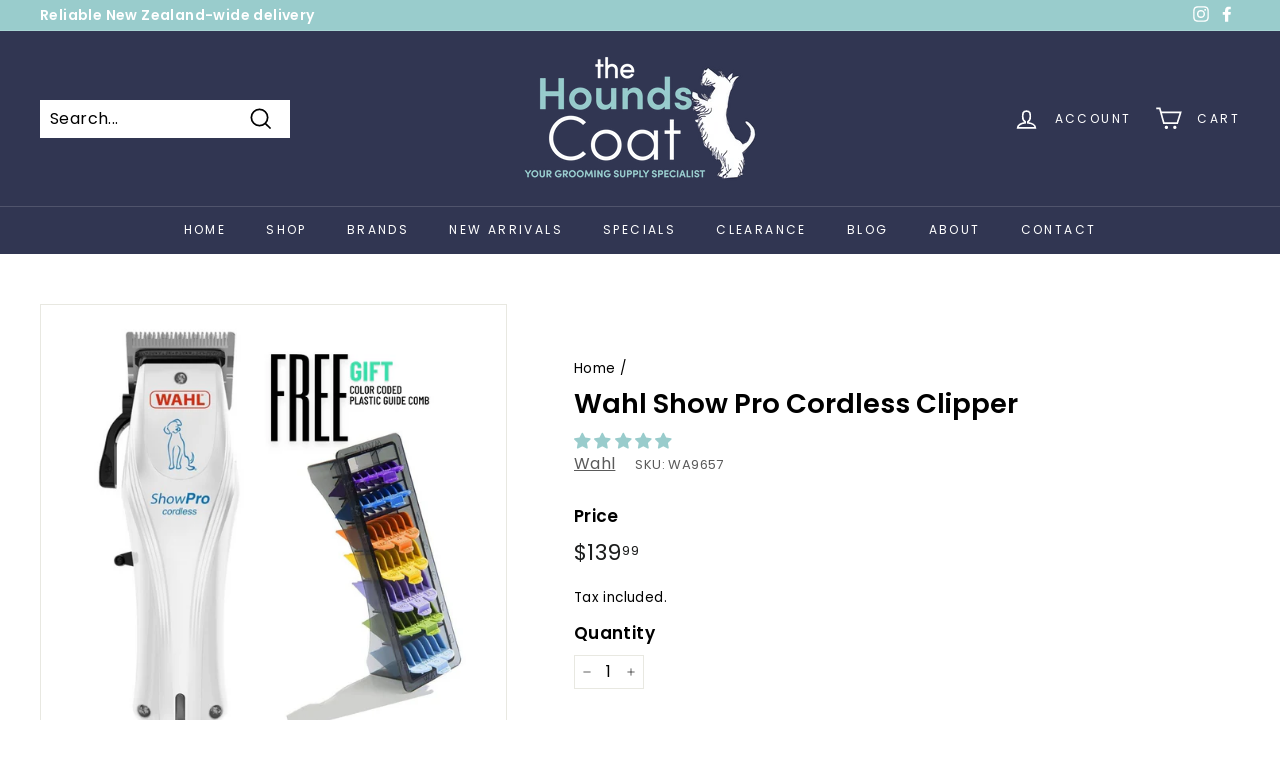

--- FILE ---
content_type: text/html; charset=utf-8
request_url: https://thehoundscoat.co.nz/products/wahl-show-pro-cordles-clipper
body_size: 44375
content:
<!doctype html>
<html class="no-js" lang="en" dir="ltr">
<head>
  <!-- Google Tag Manager -->
<script>(function(w,d,s,l,i){w[l]=w[l]||[];w[l].push({'gtm.start':
new Date().getTime(),event:'gtm.js'});var f=d.getElementsByTagName(s)[0],
j=d.createElement(s),dl=l!='dataLayer'?'&l='+l:'';j.async=true;j.src=
'https://www.googletagmanager.com/gtm.js?id='+i+dl;f.parentNode.insertBefore(j,f);
})(window,document,'script','dataLayer','GTM-5HV45J9');</script>
<!-- End Google Tag Manager -->
  <meta charset="utf-8">
  <meta http-equiv="X-UA-Compatible" content="IE=edge,chrome=1">
  <meta name="viewport" content="width=device-width,initial-scale=1">
  <meta name="theme-color" content="#313652">
  <link rel="canonical" href="https://thehoundscoat.co.nz/products/wahl-show-pro-cordles-clipper">
  <link rel="preload" as="style" href="//thehoundscoat.co.nz/cdn/shop/t/6/assets/theme.css?v=109707761095609085371767749748">
  <link rel="preload" as="script" href="//thehoundscoat.co.nz/cdn/shop/t/6/assets/theme.min.js?v=172219981564574876821664270724">
  <link rel="preconnect" href="https://cdn.shopify.com">
  <link rel="preconnect" href="https://fonts.shopifycdn.com">
  <link rel="dns-prefetch" href="https://productreviews.shopifycdn.com">
  <link rel="dns-prefetch" href="https://ajax.googleapis.com">
  <link rel="dns-prefetch" href="https://maps.googleapis.com">
  <link rel="dns-prefetch" href="https://maps.gstatic.com"><link rel="shortcut icon" href="//thehoundscoat.co.nz/cdn/shop/files/HoundsCoat-icon2-32x32px_32x32.png?v=1631500400" type="image/png" /><title>Wahl Show Pro Cordless Clipper
&ndash; The Hounds Coat
</title>
<meta name="description" content="About Wahl KM -10 at Low Price the 2 Speed Clipper - Professional Grooming Clippers- New 2013 Design in Blue - Ergonomically designed - excellent weight distribution at 360g"><meta property="og:site_name" content="The Hounds Coat">
  <meta property="og:url" content="https://thehoundscoat.co.nz/products/wahl-show-pro-cordles-clipper">
  <meta property="og:title" content="Wahl Show Pro Cordless Clipper">
  <meta property="og:type" content="product">
  <meta property="og:description" content="About Wahl KM -10 at Low Price the 2 Speed Clipper - Professional Grooming Clippers- New 2013 Design in Blue - Ergonomically designed - excellent weight distribution at 360g"><meta property="og:image" content="http://thehoundscoat.co.nz/cdn/shop/files/Bonus.png?v=1722598612">
    <meta property="og:image:secure_url" content="https://thehoundscoat.co.nz/cdn/shop/files/Bonus.png?v=1722598612">
    <meta property="og:image:width" content="1080">
    <meta property="og:image:height" content="1080"><meta name="twitter:site" content="@">
  <meta name="twitter:card" content="summary_large_image">
  <meta name="twitter:title" content="Wahl Show Pro Cordless Clipper">
  <meta name="twitter:description" content="About Wahl KM -10 at Low Price the 2 Speed Clipper - Professional Grooming Clippers- New 2013 Design in Blue - Ergonomically designed - excellent weight distribution at 360g">
<style data-shopify>@font-face {
  font-family: Poppins;
  font-weight: 600;
  font-style: normal;
  font-display: swap;
  src: url("//thehoundscoat.co.nz/cdn/fonts/poppins/poppins_n6.aa29d4918bc243723d56b59572e18228ed0786f6.woff2") format("woff2"),
       url("//thehoundscoat.co.nz/cdn/fonts/poppins/poppins_n6.5f815d845fe073750885d5b7e619ee00e8111208.woff") format("woff");
}

  @font-face {
  font-family: Poppins;
  font-weight: 400;
  font-style: normal;
  font-display: swap;
  src: url("//thehoundscoat.co.nz/cdn/fonts/poppins/poppins_n4.0ba78fa5af9b0e1a374041b3ceaadf0a43b41362.woff2") format("woff2"),
       url("//thehoundscoat.co.nz/cdn/fonts/poppins/poppins_n4.214741a72ff2596839fc9760ee7a770386cf16ca.woff") format("woff");
}


  @font-face {
  font-family: Poppins;
  font-weight: 600;
  font-style: normal;
  font-display: swap;
  src: url("//thehoundscoat.co.nz/cdn/fonts/poppins/poppins_n6.aa29d4918bc243723d56b59572e18228ed0786f6.woff2") format("woff2"),
       url("//thehoundscoat.co.nz/cdn/fonts/poppins/poppins_n6.5f815d845fe073750885d5b7e619ee00e8111208.woff") format("woff");
}

  @font-face {
  font-family: Poppins;
  font-weight: 400;
  font-style: italic;
  font-display: swap;
  src: url("//thehoundscoat.co.nz/cdn/fonts/poppins/poppins_i4.846ad1e22474f856bd6b81ba4585a60799a9f5d2.woff2") format("woff2"),
       url("//thehoundscoat.co.nz/cdn/fonts/poppins/poppins_i4.56b43284e8b52fc64c1fd271f289a39e8477e9ec.woff") format("woff");
}

  @font-face {
  font-family: Poppins;
  font-weight: 600;
  font-style: italic;
  font-display: swap;
  src: url("//thehoundscoat.co.nz/cdn/fonts/poppins/poppins_i6.bb8044d6203f492888d626dafda3c2999253e8e9.woff2") format("woff2"),
       url("//thehoundscoat.co.nz/cdn/fonts/poppins/poppins_i6.e233dec1a61b1e7dead9f920159eda42280a02c3.woff") format("woff");
}

</style><link href="//thehoundscoat.co.nz/cdn/shop/t/6/assets/theme.css?v=109707761095609085371767749748" rel="stylesheet" type="text/css" media="all" />
<style data-shopify>:root {
    --typeHeaderPrimary: Poppins;
    --typeHeaderFallback: sans-serif;
    --typeHeaderSize: 32px;
    --typeHeaderWeight: 600;
    --typeHeaderLineHeight: 1.2;
    --typeHeaderSpacing: 0.0em;

    --typeBasePrimary:Poppins;
    --typeBaseFallback:sans-serif;
    --typeBaseSize: 16px;
    --typeBaseWeight: 400;
    --typeBaseSpacing: 0.025em;
    --typeBaseLineHeight: 1.4;

    --colorSmallImageBg: #ffffff;
    --colorSmallImageBgDark: #f7f7f7;
    --colorLargeImageBg: #e7e7e7;
    --colorLargeImageBgLight: #ffffff;

    --iconWeight: 4px;
    --iconLinecaps: miter;

    
      --buttonRadius: 0px;
      --btnPadding: 11px 20px;
    

    
      --roundness: 0px;
    

    
      --gridThickness: 0px;
    

    --productTileMargin: 10%;
    --collectionTileMargin: 8%;

    --swatchSize: 40px;
  }

  @media screen and (max-width: 768px) {
    :root {
      --typeBaseSize: 14px;

      
        --roundness: 0px;
        --btnPadding: 9px 17px;
      
    }
  }</style><script>
    document.documentElement.className = document.documentElement.className.replace('no-js', 'js');

    window.theme = window.theme || {};
    theme.routes = {
      home: "/",
      collections: "/collections",
      cart: "/cart.js",
      cartPage: "/cart",
      cartAdd: "/cart/add.js",
      cartChange: "/cart/change.js",
      search: "/search"
    };
    theme.strings = {
      soldOut: "Sold Out",
      unavailable: "Unavailable",
      stockLabel: "Only [count] items in stock!",
      willNotShipUntil: "Will not ship until [date]",
      willBeInStockAfter: "Will be in stock after [date]",
      waitingForStock: "Inventory on the way",
      savePrice: "Save [saved_amount]",
      cartEmpty: "Your cart is currently empty.",
      cartTermsConfirmation: "You must agree with the terms and conditions of sales to check out",
      searchCollections: "Collections:",
      searchPages: "Pages:",
      searchArticles: "Articles:"
    };
    theme.settings = {
      dynamicVariantsEnable: true,
      dynamicVariantType: "button",
      cartType: "dropdown",
      isCustomerTemplate: false,
      moneyFormat: "${{amount}}",
      saveType: "dollar",
      recentlyViewedEnabled: false,
      productImageSize: "square",
      productImageCover: true,
      predictiveSearch: true,
      predictiveSearchType: "product,article",
      inventoryThreshold: 10,
      superScriptSetting: true,
      superScriptPrice: true,
      quickView: true,
      quickAdd: true,
      themeName: 'Expanse',
      themeVersion: "1.0.3"
    };
  </script>

  <script>window.performance && window.performance.mark && window.performance.mark('shopify.content_for_header.start');</script><meta name="facebook-domain-verification" content="hbqln220t0lmpwh0z2jbcoeynted99">
<meta name="facebook-domain-verification" content="8bg58hu9dt528xu3vj7we3i1dwgqne">
<meta name="facebook-domain-verification" content="tbccuew50jf50kzpxjllsx4aijf1po">
<meta id="shopify-digital-wallet" name="shopify-digital-wallet" content="/57704939717/digital_wallets/dialog">
<meta name="shopify-checkout-api-token" content="f4472cc4fb8e57a01bc5f45e098a284f">
<link rel="alternate" type="application/json+oembed" href="https://thehoundscoat.co.nz/products/wahl-show-pro-cordles-clipper.oembed">
<script async="async" src="/checkouts/internal/preloads.js?locale=en-NZ"></script>
<link rel="preconnect" href="https://shop.app" crossorigin="anonymous">
<script async="async" src="https://shop.app/checkouts/internal/preloads.js?locale=en-NZ&shop_id=57704939717" crossorigin="anonymous"></script>
<script id="apple-pay-shop-capabilities" type="application/json">{"shopId":57704939717,"countryCode":"NZ","currencyCode":"NZD","merchantCapabilities":["supports3DS"],"merchantId":"gid:\/\/shopify\/Shop\/57704939717","merchantName":"The Hounds Coat","requiredBillingContactFields":["postalAddress","email","phone"],"requiredShippingContactFields":["postalAddress","email","phone"],"shippingType":"shipping","supportedNetworks":["visa","masterCard"],"total":{"type":"pending","label":"The Hounds Coat","amount":"1.00"},"shopifyPaymentsEnabled":true,"supportsSubscriptions":true}</script>
<script id="shopify-features" type="application/json">{"accessToken":"f4472cc4fb8e57a01bc5f45e098a284f","betas":["rich-media-storefront-analytics"],"domain":"thehoundscoat.co.nz","predictiveSearch":true,"shopId":57704939717,"locale":"en"}</script>
<script>var Shopify = Shopify || {};
Shopify.shop = "thehoundscoat.myshopify.com";
Shopify.locale = "en";
Shopify.currency = {"active":"NZD","rate":"1.0"};
Shopify.country = "NZ";
Shopify.theme = {"name":"Expanse (Elemental V1) -- WPD","id":129192984808,"schema_name":"Expanse","schema_version":"1.0.3","theme_store_id":902,"role":"main"};
Shopify.theme.handle = "null";
Shopify.theme.style = {"id":null,"handle":null};
Shopify.cdnHost = "thehoundscoat.co.nz/cdn";
Shopify.routes = Shopify.routes || {};
Shopify.routes.root = "/";</script>
<script type="module">!function(o){(o.Shopify=o.Shopify||{}).modules=!0}(window);</script>
<script>!function(o){function n(){var o=[];function n(){o.push(Array.prototype.slice.apply(arguments))}return n.q=o,n}var t=o.Shopify=o.Shopify||{};t.loadFeatures=n(),t.autoloadFeatures=n()}(window);</script>
<script>
  window.ShopifyPay = window.ShopifyPay || {};
  window.ShopifyPay.apiHost = "shop.app\/pay";
  window.ShopifyPay.redirectState = null;
</script>
<script id="shop-js-analytics" type="application/json">{"pageType":"product"}</script>
<script defer="defer" async type="module" src="//thehoundscoat.co.nz/cdn/shopifycloud/shop-js/modules/v2/client.init-shop-cart-sync_IZsNAliE.en.esm.js"></script>
<script defer="defer" async type="module" src="//thehoundscoat.co.nz/cdn/shopifycloud/shop-js/modules/v2/chunk.common_0OUaOowp.esm.js"></script>
<script type="module">
  await import("//thehoundscoat.co.nz/cdn/shopifycloud/shop-js/modules/v2/client.init-shop-cart-sync_IZsNAliE.en.esm.js");
await import("//thehoundscoat.co.nz/cdn/shopifycloud/shop-js/modules/v2/chunk.common_0OUaOowp.esm.js");

  window.Shopify.SignInWithShop?.initShopCartSync?.({"fedCMEnabled":true,"windoidEnabled":true});

</script>
<script>
  window.Shopify = window.Shopify || {};
  if (!window.Shopify.featureAssets) window.Shopify.featureAssets = {};
  window.Shopify.featureAssets['shop-js'] = {"shop-cart-sync":["modules/v2/client.shop-cart-sync_DLOhI_0X.en.esm.js","modules/v2/chunk.common_0OUaOowp.esm.js"],"init-fed-cm":["modules/v2/client.init-fed-cm_C6YtU0w6.en.esm.js","modules/v2/chunk.common_0OUaOowp.esm.js"],"shop-button":["modules/v2/client.shop-button_BCMx7GTG.en.esm.js","modules/v2/chunk.common_0OUaOowp.esm.js"],"shop-cash-offers":["modules/v2/client.shop-cash-offers_BT26qb5j.en.esm.js","modules/v2/chunk.common_0OUaOowp.esm.js","modules/v2/chunk.modal_CGo_dVj3.esm.js"],"init-windoid":["modules/v2/client.init-windoid_B9PkRMql.en.esm.js","modules/v2/chunk.common_0OUaOowp.esm.js"],"init-shop-email-lookup-coordinator":["modules/v2/client.init-shop-email-lookup-coordinator_DZkqjsbU.en.esm.js","modules/v2/chunk.common_0OUaOowp.esm.js"],"shop-toast-manager":["modules/v2/client.shop-toast-manager_Di2EnuM7.en.esm.js","modules/v2/chunk.common_0OUaOowp.esm.js"],"shop-login-button":["modules/v2/client.shop-login-button_BtqW_SIO.en.esm.js","modules/v2/chunk.common_0OUaOowp.esm.js","modules/v2/chunk.modal_CGo_dVj3.esm.js"],"avatar":["modules/v2/client.avatar_BTnouDA3.en.esm.js"],"pay-button":["modules/v2/client.pay-button_CWa-C9R1.en.esm.js","modules/v2/chunk.common_0OUaOowp.esm.js"],"init-shop-cart-sync":["modules/v2/client.init-shop-cart-sync_IZsNAliE.en.esm.js","modules/v2/chunk.common_0OUaOowp.esm.js"],"init-customer-accounts":["modules/v2/client.init-customer-accounts_DenGwJTU.en.esm.js","modules/v2/client.shop-login-button_BtqW_SIO.en.esm.js","modules/v2/chunk.common_0OUaOowp.esm.js","modules/v2/chunk.modal_CGo_dVj3.esm.js"],"init-shop-for-new-customer-accounts":["modules/v2/client.init-shop-for-new-customer-accounts_JdHXxpS9.en.esm.js","modules/v2/client.shop-login-button_BtqW_SIO.en.esm.js","modules/v2/chunk.common_0OUaOowp.esm.js","modules/v2/chunk.modal_CGo_dVj3.esm.js"],"init-customer-accounts-sign-up":["modules/v2/client.init-customer-accounts-sign-up_D6__K_p8.en.esm.js","modules/v2/client.shop-login-button_BtqW_SIO.en.esm.js","modules/v2/chunk.common_0OUaOowp.esm.js","modules/v2/chunk.modal_CGo_dVj3.esm.js"],"checkout-modal":["modules/v2/client.checkout-modal_C_ZQDY6s.en.esm.js","modules/v2/chunk.common_0OUaOowp.esm.js","modules/v2/chunk.modal_CGo_dVj3.esm.js"],"shop-follow-button":["modules/v2/client.shop-follow-button_XetIsj8l.en.esm.js","modules/v2/chunk.common_0OUaOowp.esm.js","modules/v2/chunk.modal_CGo_dVj3.esm.js"],"lead-capture":["modules/v2/client.lead-capture_DvA72MRN.en.esm.js","modules/v2/chunk.common_0OUaOowp.esm.js","modules/v2/chunk.modal_CGo_dVj3.esm.js"],"shop-login":["modules/v2/client.shop-login_ClXNxyh6.en.esm.js","modules/v2/chunk.common_0OUaOowp.esm.js","modules/v2/chunk.modal_CGo_dVj3.esm.js"],"payment-terms":["modules/v2/client.payment-terms_CNlwjfZz.en.esm.js","modules/v2/chunk.common_0OUaOowp.esm.js","modules/v2/chunk.modal_CGo_dVj3.esm.js"]};
</script>
<script>(function() {
  var isLoaded = false;
  function asyncLoad() {
    if (isLoaded) return;
    isLoaded = true;
    var urls = ["https:\/\/chimpstatic.com\/mcjs-connected\/js\/users\/5ea466d351137519a14a37583\/8bd765d00227047dd41231e3f.js?shop=thehoundscoat.myshopify.com","https:\/\/widget.gotolstoy.com\/widget\/widget.js?app-key=06e8a162-595e-4c2f-a656-9449f69d60df\u0026shop=thehoundscoat.myshopify.com","\/\/cdn.shopify.com\/s\/files\/1\/0875\/2064\/files\/easysale-countdown-timer-1.0.0.min.js?shop=thehoundscoat.myshopify.com","https:\/\/cdn.hextom.com\/js\/quickannouncementbar.js?shop=thehoundscoat.myshopify.com","\/\/backinstock.useamp.com\/widget\/76460_1767159570.js?category=bis\u0026v=6\u0026shop=thehoundscoat.myshopify.com"];
    for (var i = 0; i < urls.length; i++) {
      var s = document.createElement('script');
      s.type = 'text/javascript';
      s.async = true;
      s.src = urls[i];
      var x = document.getElementsByTagName('script')[0];
      x.parentNode.insertBefore(s, x);
    }
  };
  if(window.attachEvent) {
    window.attachEvent('onload', asyncLoad);
  } else {
    window.addEventListener('load', asyncLoad, false);
  }
})();</script>
<script id="__st">var __st={"a":57704939717,"offset":46800,"reqid":"ea621687-f154-48f3-abb0-8b582203219f-1768500237","pageurl":"thehoundscoat.co.nz\/products\/wahl-show-pro-cordles-clipper","u":"e1218be9b949","p":"product","rtyp":"product","rid":8884623671528};</script>
<script>window.ShopifyPaypalV4VisibilityTracking = true;</script>
<script id="captcha-bootstrap">!function(){'use strict';const t='contact',e='account',n='new_comment',o=[[t,t],['blogs',n],['comments',n],[t,'customer']],c=[[e,'customer_login'],[e,'guest_login'],[e,'recover_customer_password'],[e,'create_customer']],r=t=>t.map((([t,e])=>`form[action*='/${t}']:not([data-nocaptcha='true']) input[name='form_type'][value='${e}']`)).join(','),a=t=>()=>t?[...document.querySelectorAll(t)].map((t=>t.form)):[];function s(){const t=[...o],e=r(t);return a(e)}const i='password',u='form_key',d=['recaptcha-v3-token','g-recaptcha-response','h-captcha-response',i],f=()=>{try{return window.sessionStorage}catch{return}},m='__shopify_v',_=t=>t.elements[u];function p(t,e,n=!1){try{const o=window.sessionStorage,c=JSON.parse(o.getItem(e)),{data:r}=function(t){const{data:e,action:n}=t;return t[m]||n?{data:e,action:n}:{data:t,action:n}}(c);for(const[e,n]of Object.entries(r))t.elements[e]&&(t.elements[e].value=n);n&&o.removeItem(e)}catch(o){console.error('form repopulation failed',{error:o})}}const l='form_type',E='cptcha';function T(t){t.dataset[E]=!0}const w=window,h=w.document,L='Shopify',v='ce_forms',y='captcha';let A=!1;((t,e)=>{const n=(g='f06e6c50-85a8-45c8-87d0-21a2b65856fe',I='https://cdn.shopify.com/shopifycloud/storefront-forms-hcaptcha/ce_storefront_forms_captcha_hcaptcha.v1.5.2.iife.js',D={infoText:'Protected by hCaptcha',privacyText:'Privacy',termsText:'Terms'},(t,e,n)=>{const o=w[L][v],c=o.bindForm;if(c)return c(t,g,e,D).then(n);var r;o.q.push([[t,g,e,D],n]),r=I,A||(h.body.append(Object.assign(h.createElement('script'),{id:'captcha-provider',async:!0,src:r})),A=!0)});var g,I,D;w[L]=w[L]||{},w[L][v]=w[L][v]||{},w[L][v].q=[],w[L][y]=w[L][y]||{},w[L][y].protect=function(t,e){n(t,void 0,e),T(t)},Object.freeze(w[L][y]),function(t,e,n,w,h,L){const[v,y,A,g]=function(t,e,n){const i=e?o:[],u=t?c:[],d=[...i,...u],f=r(d),m=r(i),_=r(d.filter((([t,e])=>n.includes(e))));return[a(f),a(m),a(_),s()]}(w,h,L),I=t=>{const e=t.target;return e instanceof HTMLFormElement?e:e&&e.form},D=t=>v().includes(t);t.addEventListener('submit',(t=>{const e=I(t);if(!e)return;const n=D(e)&&!e.dataset.hcaptchaBound&&!e.dataset.recaptchaBound,o=_(e),c=g().includes(e)&&(!o||!o.value);(n||c)&&t.preventDefault(),c&&!n&&(function(t){try{if(!f())return;!function(t){const e=f();if(!e)return;const n=_(t);if(!n)return;const o=n.value;o&&e.removeItem(o)}(t);const e=Array.from(Array(32),(()=>Math.random().toString(36)[2])).join('');!function(t,e){_(t)||t.append(Object.assign(document.createElement('input'),{type:'hidden',name:u})),t.elements[u].value=e}(t,e),function(t,e){const n=f();if(!n)return;const o=[...t.querySelectorAll(`input[type='${i}']`)].map((({name:t})=>t)),c=[...d,...o],r={};for(const[a,s]of new FormData(t).entries())c.includes(a)||(r[a]=s);n.setItem(e,JSON.stringify({[m]:1,action:t.action,data:r}))}(t,e)}catch(e){console.error('failed to persist form',e)}}(e),e.submit())}));const S=(t,e)=>{t&&!t.dataset[E]&&(n(t,e.some((e=>e===t))),T(t))};for(const o of['focusin','change'])t.addEventListener(o,(t=>{const e=I(t);D(e)&&S(e,y())}));const B=e.get('form_key'),M=e.get(l),P=B&&M;t.addEventListener('DOMContentLoaded',(()=>{const t=y();if(P)for(const e of t)e.elements[l].value===M&&p(e,B);[...new Set([...A(),...v().filter((t=>'true'===t.dataset.shopifyCaptcha))])].forEach((e=>S(e,t)))}))}(h,new URLSearchParams(w.location.search),n,t,e,['guest_login'])})(!0,!0)}();</script>
<script integrity="sha256-4kQ18oKyAcykRKYeNunJcIwy7WH5gtpwJnB7kiuLZ1E=" data-source-attribution="shopify.loadfeatures" defer="defer" src="//thehoundscoat.co.nz/cdn/shopifycloud/storefront/assets/storefront/load_feature-a0a9edcb.js" crossorigin="anonymous"></script>
<script crossorigin="anonymous" defer="defer" src="//thehoundscoat.co.nz/cdn/shopifycloud/storefront/assets/shopify_pay/storefront-65b4c6d7.js?v=20250812"></script>
<script data-source-attribution="shopify.dynamic_checkout.dynamic.init">var Shopify=Shopify||{};Shopify.PaymentButton=Shopify.PaymentButton||{isStorefrontPortableWallets:!0,init:function(){window.Shopify.PaymentButton.init=function(){};var t=document.createElement("script");t.src="https://thehoundscoat.co.nz/cdn/shopifycloud/portable-wallets/latest/portable-wallets.en.js",t.type="module",document.head.appendChild(t)}};
</script>
<script data-source-attribution="shopify.dynamic_checkout.buyer_consent">
  function portableWalletsHideBuyerConsent(e){var t=document.getElementById("shopify-buyer-consent"),n=document.getElementById("shopify-subscription-policy-button");t&&n&&(t.classList.add("hidden"),t.setAttribute("aria-hidden","true"),n.removeEventListener("click",e))}function portableWalletsShowBuyerConsent(e){var t=document.getElementById("shopify-buyer-consent"),n=document.getElementById("shopify-subscription-policy-button");t&&n&&(t.classList.remove("hidden"),t.removeAttribute("aria-hidden"),n.addEventListener("click",e))}window.Shopify?.PaymentButton&&(window.Shopify.PaymentButton.hideBuyerConsent=portableWalletsHideBuyerConsent,window.Shopify.PaymentButton.showBuyerConsent=portableWalletsShowBuyerConsent);
</script>
<script data-source-attribution="shopify.dynamic_checkout.cart.bootstrap">document.addEventListener("DOMContentLoaded",(function(){function t(){return document.querySelector("shopify-accelerated-checkout-cart, shopify-accelerated-checkout")}if(t())Shopify.PaymentButton.init();else{new MutationObserver((function(e,n){t()&&(Shopify.PaymentButton.init(),n.disconnect())})).observe(document.body,{childList:!0,subtree:!0})}}));
</script>
<link id="shopify-accelerated-checkout-styles" rel="stylesheet" media="screen" href="https://thehoundscoat.co.nz/cdn/shopifycloud/portable-wallets/latest/accelerated-checkout-backwards-compat.css" crossorigin="anonymous">
<style id="shopify-accelerated-checkout-cart">
        #shopify-buyer-consent {
  margin-top: 1em;
  display: inline-block;
  width: 100%;
}

#shopify-buyer-consent.hidden {
  display: none;
}

#shopify-subscription-policy-button {
  background: none;
  border: none;
  padding: 0;
  text-decoration: underline;
  font-size: inherit;
  cursor: pointer;
}

#shopify-subscription-policy-button::before {
  box-shadow: none;
}

      </style>

<script>window.performance && window.performance.mark && window.performance.mark('shopify.content_for_header.end');</script>

  <script src="//thehoundscoat.co.nz/cdn/shop/t/6/assets/vendor-scripts-v0.js" defer="defer"></script>
  <script src="//thehoundscoat.co.nz/cdn/shop/t/6/assets/theme.min.js?v=172219981564574876821664270724" defer="defer"></script>
<!-- Start of Judge.me Core -->
<link rel="dns-prefetch" href="https://cdn.judge.me/">
<script data-cfasync='false' class='jdgm-settings-script'>window.jdgmSettings={"pagination":5,"disable_web_reviews":false,"badge_no_review_text":"No reviews","badge_n_reviews_text":"{{ n }} review/reviews","badge_star_color":"#99cccc","hide_badge_preview_if_no_reviews":true,"badge_hide_text":false,"enforce_center_preview_badge":false,"widget_title":"Customer Reviews","widget_open_form_text":"Write a review","widget_close_form_text":"Cancel review","widget_refresh_page_text":"Refresh page","widget_summary_text":"Based on {{ number_of_reviews }} review/reviews","widget_no_review_text":"Be the first to write a review","widget_name_field_text":"Display name","widget_verified_name_field_text":"Verified Name (public)","widget_name_placeholder_text":"Display name","widget_required_field_error_text":"This field is required.","widget_email_field_text":"Email address","widget_verified_email_field_text":"Verified Email (private, can not be edited)","widget_email_placeholder_text":"Your email address","widget_email_field_error_text":"Please enter a valid email address.","widget_rating_field_text":"Rating","widget_review_title_field_text":"Review Title","widget_review_title_placeholder_text":"Give your review a title","widget_review_body_field_text":"Review content","widget_review_body_placeholder_text":"Start writing here...","widget_pictures_field_text":"Picture/Video (optional)","widget_submit_review_text":"Submit Review","widget_submit_verified_review_text":"Submit Verified Review","widget_submit_success_msg_with_auto_publish":"Thank you! Please refresh the page in a few moments to see your review. You can remove or edit your review by logging into \u003ca href='https://judge.me/login' target='_blank' rel='nofollow noopener'\u003eJudge.me\u003c/a\u003e","widget_submit_success_msg_no_auto_publish":"Thank you! Your review will be published as soon as it is approved by the shop admin. You can remove or edit your review by logging into \u003ca href='https://judge.me/login' target='_blank' rel='nofollow noopener'\u003eJudge.me\u003c/a\u003e","widget_show_default_reviews_out_of_total_text":"Showing {{ n_reviews_shown }} out of {{ n_reviews }} reviews.","widget_show_all_link_text":"Show all","widget_show_less_link_text":"Show less","widget_author_said_text":"{{ reviewer_name }} said:","widget_days_text":"{{ n }} days ago","widget_weeks_text":"{{ n }} week/weeks ago","widget_months_text":"{{ n }} month/months ago","widget_years_text":"{{ n }} year/years ago","widget_yesterday_text":"Yesterday","widget_today_text":"Today","widget_replied_text":"\u003e\u003e {{ shop_name }} replied:","widget_read_more_text":"Read more","widget_reviewer_name_as_initial":"","widget_rating_filter_color":"#fbcd0a","widget_rating_filter_see_all_text":"See all reviews","widget_sorting_most_recent_text":"Most Recent","widget_sorting_highest_rating_text":"Highest Rating","widget_sorting_lowest_rating_text":"Lowest Rating","widget_sorting_with_pictures_text":"Only Pictures","widget_sorting_most_helpful_text":"Most Helpful","widget_open_question_form_text":"Ask a question","widget_reviews_subtab_text":"Reviews","widget_questions_subtab_text":"Questions","widget_question_label_text":"Question","widget_answer_label_text":"Answer","widget_question_placeholder_text":"Write your question here","widget_submit_question_text":"Submit Question","widget_question_submit_success_text":"Thank you for your question! We will notify you once it gets answered.","widget_star_color":"#99cccc","verified_badge_text":"Verified","verified_badge_bg_color":"","verified_badge_text_color":"","verified_badge_placement":"left-of-reviewer-name","widget_review_max_height":"","widget_hide_border":false,"widget_social_share":false,"widget_thumb":false,"widget_review_location_show":false,"widget_location_format":"","all_reviews_include_out_of_store_products":true,"all_reviews_out_of_store_text":"(out of store)","all_reviews_pagination":100,"all_reviews_product_name_prefix_text":"about","enable_review_pictures":false,"enable_question_anwser":false,"widget_theme":"default","review_date_format":"mm/dd/yyyy","default_sort_method":"most-recent","widget_product_reviews_subtab_text":"Product Reviews","widget_shop_reviews_subtab_text":"Shop Reviews","widget_other_products_reviews_text":"Reviews for other products","widget_store_reviews_subtab_text":"Store reviews","widget_no_store_reviews_text":"This store hasn't received any reviews yet","widget_web_restriction_product_reviews_text":"This product hasn't received any reviews yet","widget_no_items_text":"No items found","widget_show_more_text":"Show more","widget_write_a_store_review_text":"Write a Store Review","widget_other_languages_heading":"Reviews in Other Languages","widget_translate_review_text":"Translate review to {{ language }}","widget_translating_review_text":"Translating...","widget_show_original_translation_text":"Show original ({{ language }})","widget_translate_review_failed_text":"Review couldn't be translated.","widget_translate_review_retry_text":"Retry","widget_translate_review_try_again_later_text":"Try again later","show_product_url_for_grouped_product":false,"widget_sorting_pictures_first_text":"Pictures First","show_pictures_on_all_rev_page_mobile":false,"show_pictures_on_all_rev_page_desktop":false,"floating_tab_hide_mobile_install_preference":false,"floating_tab_button_name":"★ Reviews","floating_tab_title":"Let customers speak for us","floating_tab_button_color":"","floating_tab_button_background_color":"","floating_tab_url":"","floating_tab_url_enabled":false,"floating_tab_tab_style":"text","all_reviews_text_badge_text":"Customers rate us {{ shop.metafields.judgeme.all_reviews_rating | round: 1 }}/5 based on {{ shop.metafields.judgeme.all_reviews_count }} reviews.","all_reviews_text_badge_text_branded_style":"{{ shop.metafields.judgeme.all_reviews_rating | round: 1 }} out of 5 stars based on {{ shop.metafields.judgeme.all_reviews_count }} reviews","is_all_reviews_text_badge_a_link":false,"show_stars_for_all_reviews_text_badge":false,"all_reviews_text_badge_url":"","all_reviews_text_style":"text","all_reviews_text_color_style":"judgeme_brand_color","all_reviews_text_color":"#108474","all_reviews_text_show_jm_brand":true,"featured_carousel_show_header":true,"featured_carousel_title":"Let customers speak for us","testimonials_carousel_title":"Customers are saying","videos_carousel_title":"Real customer stories","cards_carousel_title":"Customers are saying","featured_carousel_count_text":"from {{ n }} reviews","featured_carousel_add_link_to_all_reviews_page":false,"featured_carousel_url":"","featured_carousel_show_images":true,"featured_carousel_autoslide_interval":5,"featured_carousel_arrows_on_the_sides":false,"featured_carousel_height":250,"featured_carousel_width":80,"featured_carousel_image_size":0,"featured_carousel_image_height":250,"featured_carousel_arrow_color":"#eeeeee","verified_count_badge_style":"vintage","verified_count_badge_orientation":"horizontal","verified_count_badge_color_style":"judgeme_brand_color","verified_count_badge_color":"#108474","is_verified_count_badge_a_link":false,"verified_count_badge_url":"","verified_count_badge_show_jm_brand":true,"widget_rating_preset_default":5,"widget_first_sub_tab":"product-reviews","widget_show_histogram":true,"widget_histogram_use_custom_color":false,"widget_pagination_use_custom_color":false,"widget_star_use_custom_color":true,"widget_verified_badge_use_custom_color":false,"widget_write_review_use_custom_color":false,"picture_reminder_submit_button":"Upload Pictures","enable_review_videos":false,"mute_video_by_default":false,"widget_sorting_videos_first_text":"Videos First","widget_review_pending_text":"Pending","featured_carousel_items_for_large_screen":3,"social_share_options_order":"Facebook,Twitter","remove_microdata_snippet":false,"disable_json_ld":false,"enable_json_ld_products":false,"preview_badge_show_question_text":false,"preview_badge_no_question_text":"No questions","preview_badge_n_question_text":"{{ number_of_questions }} question/questions","qa_badge_show_icon":false,"qa_badge_position":"same-row","remove_judgeme_branding":false,"widget_add_search_bar":false,"widget_search_bar_placeholder":"Search","widget_sorting_verified_only_text":"Verified only","featured_carousel_theme":"default","featured_carousel_show_rating":true,"featured_carousel_show_title":true,"featured_carousel_show_body":true,"featured_carousel_show_date":false,"featured_carousel_show_reviewer":true,"featured_carousel_show_product":false,"featured_carousel_header_background_color":"#108474","featured_carousel_header_text_color":"#ffffff","featured_carousel_name_product_separator":"reviewed","featured_carousel_full_star_background":"#108474","featured_carousel_empty_star_background":"#dadada","featured_carousel_vertical_theme_background":"#f9fafb","featured_carousel_verified_badge_enable":false,"featured_carousel_verified_badge_color":"#108474","featured_carousel_border_style":"round","featured_carousel_review_line_length_limit":3,"featured_carousel_more_reviews_button_text":"Read more reviews","featured_carousel_view_product_button_text":"View product","all_reviews_page_load_reviews_on":"scroll","all_reviews_page_load_more_text":"Load More Reviews","disable_fb_tab_reviews":false,"enable_ajax_cdn_cache":false,"widget_public_name_text":"displayed publicly like","default_reviewer_name":"John Smith","default_reviewer_name_has_non_latin":true,"widget_reviewer_anonymous":"Anonymous","medals_widget_title":"Judge.me Review Medals","medals_widget_background_color":"#f9fafb","medals_widget_position":"footer_all_pages","medals_widget_border_color":"#f9fafb","medals_widget_verified_text_position":"left","medals_widget_use_monochromatic_version":false,"medals_widget_elements_color":"#108474","show_reviewer_avatar":true,"widget_invalid_yt_video_url_error_text":"Not a YouTube video URL","widget_max_length_field_error_text":"Please enter no more than {0} characters.","widget_show_country_flag":false,"widget_show_collected_via_shop_app":true,"widget_verified_by_shop_badge_style":"light","widget_verified_by_shop_text":"Verified by Shop","widget_show_photo_gallery":false,"widget_load_with_code_splitting":true,"widget_ugc_install_preference":false,"widget_ugc_title":"Made by us, Shared by you","widget_ugc_subtitle":"Tag us to see your picture featured in our page","widget_ugc_arrows_color":"#ffffff","widget_ugc_primary_button_text":"Buy Now","widget_ugc_primary_button_background_color":"#108474","widget_ugc_primary_button_text_color":"#ffffff","widget_ugc_primary_button_border_width":"0","widget_ugc_primary_button_border_style":"none","widget_ugc_primary_button_border_color":"#108474","widget_ugc_primary_button_border_radius":"25","widget_ugc_secondary_button_text":"Load More","widget_ugc_secondary_button_background_color":"#ffffff","widget_ugc_secondary_button_text_color":"#108474","widget_ugc_secondary_button_border_width":"2","widget_ugc_secondary_button_border_style":"solid","widget_ugc_secondary_button_border_color":"#108474","widget_ugc_secondary_button_border_radius":"25","widget_ugc_reviews_button_text":"View Reviews","widget_ugc_reviews_button_background_color":"#ffffff","widget_ugc_reviews_button_text_color":"#108474","widget_ugc_reviews_button_border_width":"2","widget_ugc_reviews_button_border_style":"solid","widget_ugc_reviews_button_border_color":"#108474","widget_ugc_reviews_button_border_radius":"25","widget_ugc_reviews_button_link_to":"judgeme-reviews-page","widget_ugc_show_post_date":true,"widget_ugc_max_width":"800","widget_rating_metafield_value_type":true,"widget_primary_color":"#108474","widget_enable_secondary_color":false,"widget_secondary_color":"#edf5f5","widget_summary_average_rating_text":"{{ average_rating }} out of 5","widget_media_grid_title":"Customer photos \u0026 videos","widget_media_grid_see_more_text":"See more","widget_round_style":false,"widget_show_product_medals":true,"widget_verified_by_judgeme_text":"Verified by Judge.me","widget_show_store_medals":true,"widget_verified_by_judgeme_text_in_store_medals":"Verified by Judge.me","widget_media_field_exceed_quantity_message":"Sorry, we can only accept {{ max_media }} for one review.","widget_media_field_exceed_limit_message":"{{ file_name }} is too large, please select a {{ media_type }} less than {{ size_limit }}MB.","widget_review_submitted_text":"Review Submitted!","widget_question_submitted_text":"Question Submitted!","widget_close_form_text_question":"Cancel","widget_write_your_answer_here_text":"Write your answer here","widget_enabled_branded_link":true,"widget_show_collected_by_judgeme":false,"widget_reviewer_name_color":"","widget_write_review_text_color":"","widget_write_review_bg_color":"","widget_collected_by_judgeme_text":"collected by Judge.me","widget_pagination_type":"standard","widget_load_more_text":"Load More","widget_load_more_color":"#108474","widget_full_review_text":"Full Review","widget_read_more_reviews_text":"Read More Reviews","widget_read_questions_text":"Read Questions","widget_questions_and_answers_text":"Questions \u0026 Answers","widget_verified_by_text":"Verified by","widget_verified_text":"Verified","widget_number_of_reviews_text":"{{ number_of_reviews }} reviews","widget_back_button_text":"Back","widget_next_button_text":"Next","widget_custom_forms_filter_button":"Filters","custom_forms_style":"vertical","widget_show_review_information":false,"how_reviews_are_collected":"How reviews are collected?","widget_show_review_keywords":false,"widget_gdpr_statement":"How we use your data: We'll only contact you about the review you left, and only if necessary. By submitting your review, you agree to Judge.me's \u003ca href='https://judge.me/terms' target='_blank' rel='nofollow noopener'\u003eterms\u003c/a\u003e, \u003ca href='https://judge.me/privacy' target='_blank' rel='nofollow noopener'\u003eprivacy\u003c/a\u003e and \u003ca href='https://judge.me/content-policy' target='_blank' rel='nofollow noopener'\u003econtent\u003c/a\u003e policies.","widget_multilingual_sorting_enabled":false,"widget_translate_review_content_enabled":false,"widget_translate_review_content_method":"manual","popup_widget_review_selection":"automatically_with_pictures","popup_widget_round_border_style":true,"popup_widget_show_title":true,"popup_widget_show_body":true,"popup_widget_show_reviewer":false,"popup_widget_show_product":true,"popup_widget_show_pictures":true,"popup_widget_use_review_picture":true,"popup_widget_show_on_home_page":true,"popup_widget_show_on_product_page":true,"popup_widget_show_on_collection_page":true,"popup_widget_show_on_cart_page":true,"popup_widget_position":"bottom_left","popup_widget_first_review_delay":5,"popup_widget_duration":5,"popup_widget_interval":5,"popup_widget_review_count":5,"popup_widget_hide_on_mobile":true,"review_snippet_widget_round_border_style":true,"review_snippet_widget_card_color":"#FFFFFF","review_snippet_widget_slider_arrows_background_color":"#FFFFFF","review_snippet_widget_slider_arrows_color":"#000000","review_snippet_widget_star_color":"#108474","show_product_variant":false,"all_reviews_product_variant_label_text":"Variant: ","widget_show_verified_branding":false,"widget_ai_summary_title":"Customers say","widget_ai_summary_disclaimer":"AI-powered review summary based on recent customer reviews","widget_show_ai_summary":false,"widget_show_ai_summary_bg":false,"widget_show_review_title_input":true,"redirect_reviewers_invited_via_email":"review_widget","request_store_review_after_product_review":false,"request_review_other_products_in_order":false,"review_form_color_scheme":"default","review_form_corner_style":"square","review_form_star_color":{},"review_form_text_color":"#333333","review_form_background_color":"#ffffff","review_form_field_background_color":"#fafafa","review_form_button_color":{},"review_form_button_text_color":"#ffffff","review_form_modal_overlay_color":"#000000","review_content_screen_title_text":"How would you rate this product?","review_content_introduction_text":"We would love it if you would share a bit about your experience.","store_review_form_title_text":"How would you rate this store?","store_review_form_introduction_text":"We would love it if you would share a bit about your experience.","show_review_guidance_text":true,"one_star_review_guidance_text":"Poor","five_star_review_guidance_text":"Great","customer_information_screen_title_text":"About you","customer_information_introduction_text":"Please tell us more about you.","custom_questions_screen_title_text":"Your experience in more detail","custom_questions_introduction_text":"Here are a few questions to help us understand more about your experience.","review_submitted_screen_title_text":"Thanks for your review!","review_submitted_screen_thank_you_text":"We are processing it and it will appear on the store soon.","review_submitted_screen_email_verification_text":"Please confirm your email by clicking the link we just sent you. This helps us keep reviews authentic.","review_submitted_request_store_review_text":"Would you like to share your experience of shopping with us?","review_submitted_review_other_products_text":"Would you like to review these products?","store_review_screen_title_text":"Would you like to share your experience of shopping with us?","store_review_introduction_text":"We value your feedback and use it to improve. Please share any thoughts or suggestions you have.","reviewer_media_screen_title_picture_text":"Share a picture","reviewer_media_introduction_picture_text":"Upload a photo to support your review.","reviewer_media_screen_title_video_text":"Share a video","reviewer_media_introduction_video_text":"Upload a video to support your review.","reviewer_media_screen_title_picture_or_video_text":"Share a picture or video","reviewer_media_introduction_picture_or_video_text":"Upload a photo or video to support your review.","reviewer_media_youtube_url_text":"Paste your Youtube URL here","advanced_settings_next_step_button_text":"Next","advanced_settings_close_review_button_text":"Close","modal_write_review_flow":false,"write_review_flow_required_text":"Required","write_review_flow_privacy_message_text":"We respect your privacy.","write_review_flow_anonymous_text":"Post review as anonymous","write_review_flow_visibility_text":"This won't be visible to other customers.","write_review_flow_multiple_selection_help_text":"Select as many as you like","write_review_flow_single_selection_help_text":"Select one option","write_review_flow_required_field_error_text":"This field is required","write_review_flow_invalid_email_error_text":"Please enter a valid email address","write_review_flow_max_length_error_text":"Max. {{ max_length }} characters.","write_review_flow_media_upload_text":"\u003cb\u003eClick to upload\u003c/b\u003e or drag and drop","write_review_flow_gdpr_statement":"We'll only contact you about your review if necessary. By submitting your review, you agree to our \u003ca href='https://judge.me/terms' target='_blank' rel='nofollow noopener'\u003eterms and conditions\u003c/a\u003e and \u003ca href='https://judge.me/privacy' target='_blank' rel='nofollow noopener'\u003eprivacy policy\u003c/a\u003e.","rating_only_reviews_enabled":false,"show_negative_reviews_help_screen":false,"new_review_flow_help_screen_rating_threshold":3,"negative_review_resolution_screen_title_text":"Tell us more","negative_review_resolution_text":"Your experience matters to us. If there were issues with your purchase, we're here to help. Feel free to reach out to us, we'd love the opportunity to make things right.","negative_review_resolution_button_text":"Contact us","negative_review_resolution_proceed_with_review_text":"Leave a review","negative_review_resolution_subject":"Issue with purchase from {{ shop_name }}.{{ order_name }}","preview_badge_collection_page_install_status":false,"widget_review_custom_css":"","preview_badge_custom_css":"","preview_badge_stars_count":"5-stars","featured_carousel_custom_css":"","floating_tab_custom_css":"","all_reviews_widget_custom_css":"","medals_widget_custom_css":"","verified_badge_custom_css":"","all_reviews_text_custom_css":"","transparency_badges_collected_via_store_invite":false,"transparency_badges_from_another_provider":false,"transparency_badges_collected_from_store_visitor":false,"transparency_badges_collected_by_verified_review_provider":false,"transparency_badges_earned_reward":false,"transparency_badges_collected_via_store_invite_text":"Review collected via store invitation","transparency_badges_from_another_provider_text":"Review collected from another provider","transparency_badges_collected_from_store_visitor_text":"Review collected from a store visitor","transparency_badges_written_in_google_text":"Review written in Google","transparency_badges_written_in_etsy_text":"Review written in Etsy","transparency_badges_written_in_shop_app_text":"Review written in Shop App","transparency_badges_earned_reward_text":"Review earned a reward for future purchase","product_review_widget_per_page":10,"widget_store_review_label_text":"Review about the store","checkout_comment_extension_title_on_product_page":"Customer Comments","checkout_comment_extension_num_latest_comment_show":5,"checkout_comment_extension_format":"name_and_timestamp","checkout_comment_customer_name":"last_initial","checkout_comment_comment_notification":true,"preview_badge_collection_page_install_preference":true,"preview_badge_home_page_install_preference":true,"preview_badge_product_page_install_preference":true,"review_widget_install_preference":"","review_carousel_install_preference":true,"floating_reviews_tab_install_preference":"none","verified_reviews_count_badge_install_preference":false,"all_reviews_text_install_preference":false,"review_widget_best_location":true,"judgeme_medals_install_preference":false,"review_widget_revamp_enabled":false,"review_widget_qna_enabled":false,"review_widget_header_theme":"minimal","review_widget_widget_title_enabled":true,"review_widget_header_text_size":"medium","review_widget_header_text_weight":"regular","review_widget_average_rating_style":"compact","review_widget_bar_chart_enabled":true,"review_widget_bar_chart_type":"numbers","review_widget_bar_chart_style":"standard","review_widget_expanded_media_gallery_enabled":false,"review_widget_reviews_section_theme":"standard","review_widget_image_style":"thumbnails","review_widget_review_image_ratio":"square","review_widget_stars_size":"medium","review_widget_verified_badge":"standard_text","review_widget_review_title_text_size":"medium","review_widget_review_text_size":"medium","review_widget_review_text_length":"medium","review_widget_number_of_columns_desktop":3,"review_widget_carousel_transition_speed":5,"review_widget_custom_questions_answers_display":"always","review_widget_button_text_color":"#FFFFFF","review_widget_text_color":"#000000","review_widget_lighter_text_color":"#7B7B7B","review_widget_corner_styling":"soft","review_widget_review_word_singular":"review","review_widget_review_word_plural":"reviews","review_widget_voting_label":"Helpful?","review_widget_shop_reply_label":"Reply from {{ shop_name }}:","review_widget_filters_title":"Filters","qna_widget_question_word_singular":"Question","qna_widget_question_word_plural":"Questions","qna_widget_answer_reply_label":"Answer from {{ answerer_name }}:","qna_content_screen_title_text":"Ask a question about this product","qna_widget_question_required_field_error_text":"Please enter your question.","qna_widget_flow_gdpr_statement":"We'll only contact you about your question if necessary. By submitting your question, you agree to our \u003ca href='https://judge.me/terms' target='_blank' rel='nofollow noopener'\u003eterms and conditions\u003c/a\u003e and \u003ca href='https://judge.me/privacy' target='_blank' rel='nofollow noopener'\u003eprivacy policy\u003c/a\u003e.","qna_widget_question_submitted_text":"Thanks for your question!","qna_widget_close_form_text_question":"Close","qna_widget_question_submit_success_text":"We’ll notify you by email when your question is answered.","all_reviews_widget_v2025_enabled":false,"all_reviews_widget_v2025_header_theme":"default","all_reviews_widget_v2025_widget_title_enabled":true,"all_reviews_widget_v2025_header_text_size":"medium","all_reviews_widget_v2025_header_text_weight":"regular","all_reviews_widget_v2025_average_rating_style":"compact","all_reviews_widget_v2025_bar_chart_enabled":true,"all_reviews_widget_v2025_bar_chart_type":"numbers","all_reviews_widget_v2025_bar_chart_style":"standard","all_reviews_widget_v2025_expanded_media_gallery_enabled":false,"all_reviews_widget_v2025_show_store_medals":true,"all_reviews_widget_v2025_show_photo_gallery":true,"all_reviews_widget_v2025_show_review_keywords":false,"all_reviews_widget_v2025_show_ai_summary":false,"all_reviews_widget_v2025_show_ai_summary_bg":false,"all_reviews_widget_v2025_add_search_bar":false,"all_reviews_widget_v2025_default_sort_method":"most-recent","all_reviews_widget_v2025_reviews_per_page":10,"all_reviews_widget_v2025_reviews_section_theme":"default","all_reviews_widget_v2025_image_style":"thumbnails","all_reviews_widget_v2025_review_image_ratio":"square","all_reviews_widget_v2025_stars_size":"medium","all_reviews_widget_v2025_verified_badge":"bold_badge","all_reviews_widget_v2025_review_title_text_size":"medium","all_reviews_widget_v2025_review_text_size":"medium","all_reviews_widget_v2025_review_text_length":"medium","all_reviews_widget_v2025_number_of_columns_desktop":3,"all_reviews_widget_v2025_carousel_transition_speed":5,"all_reviews_widget_v2025_custom_questions_answers_display":"always","all_reviews_widget_v2025_show_product_variant":false,"all_reviews_widget_v2025_show_reviewer_avatar":true,"all_reviews_widget_v2025_reviewer_name_as_initial":"","all_reviews_widget_v2025_review_location_show":false,"all_reviews_widget_v2025_location_format":"","all_reviews_widget_v2025_show_country_flag":false,"all_reviews_widget_v2025_verified_by_shop_badge_style":"light","all_reviews_widget_v2025_social_share":false,"all_reviews_widget_v2025_social_share_options_order":"Facebook,Twitter,LinkedIn,Pinterest","all_reviews_widget_v2025_pagination_type":"standard","all_reviews_widget_v2025_button_text_color":"#FFFFFF","all_reviews_widget_v2025_text_color":"#000000","all_reviews_widget_v2025_lighter_text_color":"#7B7B7B","all_reviews_widget_v2025_corner_styling":"soft","all_reviews_widget_v2025_title":"Customer reviews","all_reviews_widget_v2025_ai_summary_title":"Customers say about this store","all_reviews_widget_v2025_no_review_text":"Be the first to write a review","platform":"shopify","branding_url":"https://app.judge.me/reviews/stores/thehoundscoat.co.nz","branding_text":"Powered by Judge.me","locale":"en","reply_name":"The Hounds Coat","widget_version":"2.1","footer":true,"autopublish":true,"review_dates":true,"enable_custom_form":false,"shop_use_review_site":true,"shop_locale":"en","enable_multi_locales_translations":false,"show_review_title_input":true,"review_verification_email_status":"always","can_be_branded":true,"reply_name_text":"The Hounds Coat"};</script> <style class='jdgm-settings-style'>.jdgm-xx{left:0}:not(.jdgm-prev-badge__stars)>.jdgm-star{color:#99cccc}.jdgm-histogram .jdgm-star.jdgm-star{color:#99cccc}.jdgm-preview-badge .jdgm-star.jdgm-star{color:#99cccc}.jdgm-histogram .jdgm-histogram__bar-content{background:#fbcd0a}.jdgm-histogram .jdgm-histogram__bar:after{background:#fbcd0a}.jdgm-prev-badge[data-average-rating='0.00']{display:none !important}.jdgm-author-all-initials{display:none !important}.jdgm-author-last-initial{display:none !important}.jdgm-rev-widg__title{visibility:hidden}.jdgm-rev-widg__summary-text{visibility:hidden}.jdgm-prev-badge__text{visibility:hidden}.jdgm-rev__replier:before{content:'The Hounds Coat'}.jdgm-rev__prod-link-prefix:before{content:'about'}.jdgm-rev__variant-label:before{content:'Variant: '}.jdgm-rev__out-of-store-text:before{content:'(out of store)'}@media only screen and (min-width: 768px){.jdgm-rev__pics .jdgm-rev_all-rev-page-picture-separator,.jdgm-rev__pics .jdgm-rev__product-picture{display:none}}@media only screen and (max-width: 768px){.jdgm-rev__pics .jdgm-rev_all-rev-page-picture-separator,.jdgm-rev__pics .jdgm-rev__product-picture{display:none}}.jdgm-verified-count-badget[data-from-snippet="true"]{display:none !important}.jdgm-all-reviews-text[data-from-snippet="true"]{display:none !important}.jdgm-medals-section[data-from-snippet="true"]{display:none !important}.jdgm-ugc-media-wrapper[data-from-snippet="true"]{display:none !important}.jdgm-rev__transparency-badge[data-badge-type="review_collected_via_store_invitation"]{display:none !important}.jdgm-rev__transparency-badge[data-badge-type="review_collected_from_another_provider"]{display:none !important}.jdgm-rev__transparency-badge[data-badge-type="review_collected_from_store_visitor"]{display:none !important}.jdgm-rev__transparency-badge[data-badge-type="review_written_in_etsy"]{display:none !important}.jdgm-rev__transparency-badge[data-badge-type="review_written_in_google_business"]{display:none !important}.jdgm-rev__transparency-badge[data-badge-type="review_written_in_shop_app"]{display:none !important}.jdgm-rev__transparency-badge[data-badge-type="review_earned_for_future_purchase"]{display:none !important}
</style> <style class='jdgm-settings-style'></style>

  
  
  
  <style class='jdgm-miracle-styles'>
  @-webkit-keyframes jdgm-spin{0%{-webkit-transform:rotate(0deg);-ms-transform:rotate(0deg);transform:rotate(0deg)}100%{-webkit-transform:rotate(359deg);-ms-transform:rotate(359deg);transform:rotate(359deg)}}@keyframes jdgm-spin{0%{-webkit-transform:rotate(0deg);-ms-transform:rotate(0deg);transform:rotate(0deg)}100%{-webkit-transform:rotate(359deg);-ms-transform:rotate(359deg);transform:rotate(359deg)}}@font-face{font-family:'JudgemeStar';src:url("[data-uri]") format("woff");font-weight:normal;font-style:normal}.jdgm-star{font-family:'JudgemeStar';display:inline !important;text-decoration:none !important;padding:0 4px 0 0 !important;margin:0 !important;font-weight:bold;opacity:1;-webkit-font-smoothing:antialiased;-moz-osx-font-smoothing:grayscale}.jdgm-star:hover{opacity:1}.jdgm-star:last-of-type{padding:0 !important}.jdgm-star.jdgm--on:before{content:"\e000"}.jdgm-star.jdgm--off:before{content:"\e001"}.jdgm-star.jdgm--half:before{content:"\e002"}.jdgm-widget *{margin:0;line-height:1.4;-webkit-box-sizing:border-box;-moz-box-sizing:border-box;box-sizing:border-box;-webkit-overflow-scrolling:touch}.jdgm-hidden{display:none !important;visibility:hidden !important}.jdgm-temp-hidden{display:none}.jdgm-spinner{width:40px;height:40px;margin:auto;border-radius:50%;border-top:2px solid #eee;border-right:2px solid #eee;border-bottom:2px solid #eee;border-left:2px solid #ccc;-webkit-animation:jdgm-spin 0.8s infinite linear;animation:jdgm-spin 0.8s infinite linear}.jdgm-prev-badge{display:block !important}

</style>


  
  
   


<script data-cfasync='false' class='jdgm-script'>
!function(e){window.jdgm=window.jdgm||{},jdgm.CDN_HOST="https://cdn.judge.me/",
jdgm.docReady=function(d){(e.attachEvent?"complete"===e.readyState:"loading"!==e.readyState)?
setTimeout(d,0):e.addEventListener("DOMContentLoaded",d)},jdgm.loadCSS=function(d,t,o,s){
!o&&jdgm.loadCSS.requestedUrls.indexOf(d)>=0||(jdgm.loadCSS.requestedUrls.push(d),
(s=e.createElement("link")).rel="stylesheet",s.class="jdgm-stylesheet",s.media="nope!",
s.href=d,s.onload=function(){this.media="all",t&&setTimeout(t)},e.body.appendChild(s))},
jdgm.loadCSS.requestedUrls=[],jdgm.loadJS=function(e,d){var t=new XMLHttpRequest;
t.onreadystatechange=function(){4===t.readyState&&(Function(t.response)(),d&&d(t.response))},
t.open("GET",e),t.send()},jdgm.docReady((function(){(window.jdgmLoadCSS||e.querySelectorAll(
".jdgm-widget, .jdgm-all-reviews-page").length>0)&&(jdgmSettings.widget_load_with_code_splitting?
parseFloat(jdgmSettings.widget_version)>=3?jdgm.loadCSS(jdgm.CDN_HOST+"widget_v3/base.css"):
jdgm.loadCSS(jdgm.CDN_HOST+"widget/base.css"):jdgm.loadCSS(jdgm.CDN_HOST+"shopify_v2.css"),
jdgm.loadJS(jdgm.CDN_HOST+"loader.js"))}))}(document);
</script>

<noscript><link rel="stylesheet" type="text/css" media="all" href="https://cdn.judge.me/shopify_v2.css"></noscript>
<!-- End of Judge.me Core -->


<link rel="dns-prefetch" href="https://cdn.secomapp.com/">
<link rel="dns-prefetch" href="https://ajax.googleapis.com/">
<link rel="dns-prefetch" href="https://cdnjs.cloudflare.com/">
<link rel="preload" as="stylesheet" href="//thehoundscoat.co.nz/cdn/shop/t/6/assets/sca-pp.css?v=178374312540912810101638346798">

<link rel="stylesheet" href="//thehoundscoat.co.nz/cdn/shop/t/6/assets/sca-pp.css?v=178374312540912810101638346798">
 <script>
  
  SCAPPShop = {};
    
  </script> 

<script>
    
    
    
    
    var gsf_conversion_data = {page_type : 'product', event : 'view_item', data : {product_data : [{variant_id : 46482617172200, product_id : 8884623671528, name : "Wahl Show Pro Cordless Clipper", price : "139.99", currency : "NZD", sku : "WA9657", brand : "Wahl", variant : "Default Title", category : "", quantity : "4" }], total_price : "139.99", shop_currency : "NZD"}};
    
</script>
<!-- BEGIN app block: shopify://apps/frequently-bought/blocks/app-embed-block/b1a8cbea-c844-4842-9529-7c62dbab1b1f --><script>
    window.codeblackbelt = window.codeblackbelt || {};
    window.codeblackbelt.shop = window.codeblackbelt.shop || 'thehoundscoat.myshopify.com';
    
        window.codeblackbelt.productId = 8884623671528;</script><script src="//cdn.codeblackbelt.com/widgets/frequently-bought-together/main.min.js?version=2026011607+1300" async></script>
 <!-- END app block --><link href="https://monorail-edge.shopifysvc.com" rel="dns-prefetch">
<script>(function(){if ("sendBeacon" in navigator && "performance" in window) {try {var session_token_from_headers = performance.getEntriesByType('navigation')[0].serverTiming.find(x => x.name == '_s').description;} catch {var session_token_from_headers = undefined;}var session_cookie_matches = document.cookie.match(/_shopify_s=([^;]*)/);var session_token_from_cookie = session_cookie_matches && session_cookie_matches.length === 2 ? session_cookie_matches[1] : "";var session_token = session_token_from_headers || session_token_from_cookie || "";function handle_abandonment_event(e) {var entries = performance.getEntries().filter(function(entry) {return /monorail-edge.shopifysvc.com/.test(entry.name);});if (!window.abandonment_tracked && entries.length === 0) {window.abandonment_tracked = true;var currentMs = Date.now();var navigation_start = performance.timing.navigationStart;var payload = {shop_id: 57704939717,url: window.location.href,navigation_start,duration: currentMs - navigation_start,session_token,page_type: "product"};window.navigator.sendBeacon("https://monorail-edge.shopifysvc.com/v1/produce", JSON.stringify({schema_id: "online_store_buyer_site_abandonment/1.1",payload: payload,metadata: {event_created_at_ms: currentMs,event_sent_at_ms: currentMs}}));}}window.addEventListener('pagehide', handle_abandonment_event);}}());</script>
<script id="web-pixels-manager-setup">(function e(e,d,r,n,o){if(void 0===o&&(o={}),!Boolean(null===(a=null===(i=window.Shopify)||void 0===i?void 0:i.analytics)||void 0===a?void 0:a.replayQueue)){var i,a;window.Shopify=window.Shopify||{};var t=window.Shopify;t.analytics=t.analytics||{};var s=t.analytics;s.replayQueue=[],s.publish=function(e,d,r){return s.replayQueue.push([e,d,r]),!0};try{self.performance.mark("wpm:start")}catch(e){}var l=function(){var e={modern:/Edge?\/(1{2}[4-9]|1[2-9]\d|[2-9]\d{2}|\d{4,})\.\d+(\.\d+|)|Firefox\/(1{2}[4-9]|1[2-9]\d|[2-9]\d{2}|\d{4,})\.\d+(\.\d+|)|Chrom(ium|e)\/(9{2}|\d{3,})\.\d+(\.\d+|)|(Maci|X1{2}).+ Version\/(15\.\d+|(1[6-9]|[2-9]\d|\d{3,})\.\d+)([,.]\d+|)( \(\w+\)|)( Mobile\/\w+|) Safari\/|Chrome.+OPR\/(9{2}|\d{3,})\.\d+\.\d+|(CPU[ +]OS|iPhone[ +]OS|CPU[ +]iPhone|CPU IPhone OS|CPU iPad OS)[ +]+(15[._]\d+|(1[6-9]|[2-9]\d|\d{3,})[._]\d+)([._]\d+|)|Android:?[ /-](13[3-9]|1[4-9]\d|[2-9]\d{2}|\d{4,})(\.\d+|)(\.\d+|)|Android.+Firefox\/(13[5-9]|1[4-9]\d|[2-9]\d{2}|\d{4,})\.\d+(\.\d+|)|Android.+Chrom(ium|e)\/(13[3-9]|1[4-9]\d|[2-9]\d{2}|\d{4,})\.\d+(\.\d+|)|SamsungBrowser\/([2-9]\d|\d{3,})\.\d+/,legacy:/Edge?\/(1[6-9]|[2-9]\d|\d{3,})\.\d+(\.\d+|)|Firefox\/(5[4-9]|[6-9]\d|\d{3,})\.\d+(\.\d+|)|Chrom(ium|e)\/(5[1-9]|[6-9]\d|\d{3,})\.\d+(\.\d+|)([\d.]+$|.*Safari\/(?![\d.]+ Edge\/[\d.]+$))|(Maci|X1{2}).+ Version\/(10\.\d+|(1[1-9]|[2-9]\d|\d{3,})\.\d+)([,.]\d+|)( \(\w+\)|)( Mobile\/\w+|) Safari\/|Chrome.+OPR\/(3[89]|[4-9]\d|\d{3,})\.\d+\.\d+|(CPU[ +]OS|iPhone[ +]OS|CPU[ +]iPhone|CPU IPhone OS|CPU iPad OS)[ +]+(10[._]\d+|(1[1-9]|[2-9]\d|\d{3,})[._]\d+)([._]\d+|)|Android:?[ /-](13[3-9]|1[4-9]\d|[2-9]\d{2}|\d{4,})(\.\d+|)(\.\d+|)|Mobile Safari.+OPR\/([89]\d|\d{3,})\.\d+\.\d+|Android.+Firefox\/(13[5-9]|1[4-9]\d|[2-9]\d{2}|\d{4,})\.\d+(\.\d+|)|Android.+Chrom(ium|e)\/(13[3-9]|1[4-9]\d|[2-9]\d{2}|\d{4,})\.\d+(\.\d+|)|Android.+(UC? ?Browser|UCWEB|U3)[ /]?(15\.([5-9]|\d{2,})|(1[6-9]|[2-9]\d|\d{3,})\.\d+)\.\d+|SamsungBrowser\/(5\.\d+|([6-9]|\d{2,})\.\d+)|Android.+MQ{2}Browser\/(14(\.(9|\d{2,})|)|(1[5-9]|[2-9]\d|\d{3,})(\.\d+|))(\.\d+|)|K[Aa][Ii]OS\/(3\.\d+|([4-9]|\d{2,})\.\d+)(\.\d+|)/},d=e.modern,r=e.legacy,n=navigator.userAgent;return n.match(d)?"modern":n.match(r)?"legacy":"unknown"}(),u="modern"===l?"modern":"legacy",c=(null!=n?n:{modern:"",legacy:""})[u],f=function(e){return[e.baseUrl,"/wpm","/b",e.hashVersion,"modern"===e.buildTarget?"m":"l",".js"].join("")}({baseUrl:d,hashVersion:r,buildTarget:u}),m=function(e){var d=e.version,r=e.bundleTarget,n=e.surface,o=e.pageUrl,i=e.monorailEndpoint;return{emit:function(e){var a=e.status,t=e.errorMsg,s=(new Date).getTime(),l=JSON.stringify({metadata:{event_sent_at_ms:s},events:[{schema_id:"web_pixels_manager_load/3.1",payload:{version:d,bundle_target:r,page_url:o,status:a,surface:n,error_msg:t},metadata:{event_created_at_ms:s}}]});if(!i)return console&&console.warn&&console.warn("[Web Pixels Manager] No Monorail endpoint provided, skipping logging."),!1;try{return self.navigator.sendBeacon.bind(self.navigator)(i,l)}catch(e){}var u=new XMLHttpRequest;try{return u.open("POST",i,!0),u.setRequestHeader("Content-Type","text/plain"),u.send(l),!0}catch(e){return console&&console.warn&&console.warn("[Web Pixels Manager] Got an unhandled error while logging to Monorail."),!1}}}}({version:r,bundleTarget:l,surface:e.surface,pageUrl:self.location.href,monorailEndpoint:e.monorailEndpoint});try{o.browserTarget=l,function(e){var d=e.src,r=e.async,n=void 0===r||r,o=e.onload,i=e.onerror,a=e.sri,t=e.scriptDataAttributes,s=void 0===t?{}:t,l=document.createElement("script"),u=document.querySelector("head"),c=document.querySelector("body");if(l.async=n,l.src=d,a&&(l.integrity=a,l.crossOrigin="anonymous"),s)for(var f in s)if(Object.prototype.hasOwnProperty.call(s,f))try{l.dataset[f]=s[f]}catch(e){}if(o&&l.addEventListener("load",o),i&&l.addEventListener("error",i),u)u.appendChild(l);else{if(!c)throw new Error("Did not find a head or body element to append the script");c.appendChild(l)}}({src:f,async:!0,onload:function(){if(!function(){var e,d;return Boolean(null===(d=null===(e=window.Shopify)||void 0===e?void 0:e.analytics)||void 0===d?void 0:d.initialized)}()){var d=window.webPixelsManager.init(e)||void 0;if(d){var r=window.Shopify.analytics;r.replayQueue.forEach((function(e){var r=e[0],n=e[1],o=e[2];d.publishCustomEvent(r,n,o)})),r.replayQueue=[],r.publish=d.publishCustomEvent,r.visitor=d.visitor,r.initialized=!0}}},onerror:function(){return m.emit({status:"failed",errorMsg:"".concat(f," has failed to load")})},sri:function(e){var d=/^sha384-[A-Za-z0-9+/=]+$/;return"string"==typeof e&&d.test(e)}(c)?c:"",scriptDataAttributes:o}),m.emit({status:"loading"})}catch(e){m.emit({status:"failed",errorMsg:(null==e?void 0:e.message)||"Unknown error"})}}})({shopId: 57704939717,storefrontBaseUrl: "https://thehoundscoat.co.nz",extensionsBaseUrl: "https://extensions.shopifycdn.com/cdn/shopifycloud/web-pixels-manager",monorailEndpoint: "https://monorail-edge.shopifysvc.com/unstable/produce_batch",surface: "storefront-renderer",enabledBetaFlags: ["2dca8a86"],webPixelsConfigList: [{"id":"1154449640","configuration":"{\"account_ID\":\"284381\",\"google_analytics_tracking_tag\":\"1\",\"measurement_id\":\"2\",\"api_secret\":\"3\",\"shop_settings\":\"{\\\"custom_pixel_script\\\":\\\"https:\\\\\\\/\\\\\\\/storage.googleapis.com\\\\\\\/gsf-scripts\\\\\\\/custom-pixels\\\\\\\/thehoundscoat.js\\\"}\"}","eventPayloadVersion":"v1","runtimeContext":"LAX","scriptVersion":"c6b888297782ed4a1cba19cda43d6625","type":"APP","apiClientId":1558137,"privacyPurposes":[],"dataSharingAdjustments":{"protectedCustomerApprovalScopes":["read_customer_address","read_customer_email","read_customer_name","read_customer_personal_data","read_customer_phone"]}},{"id":"874807528","configuration":"{\"webPixelName\":\"Judge.me\"}","eventPayloadVersion":"v1","runtimeContext":"STRICT","scriptVersion":"34ad157958823915625854214640f0bf","type":"APP","apiClientId":683015,"privacyPurposes":["ANALYTICS"],"dataSharingAdjustments":{"protectedCustomerApprovalScopes":["read_customer_email","read_customer_name","read_customer_personal_data","read_customer_phone"]}},{"id":"458096872","configuration":"{\"config\":\"{\\\"pixel_id\\\":\\\"G-TQGYQG174J\\\",\\\"gtag_events\\\":[{\\\"type\\\":\\\"purchase\\\",\\\"action_label\\\":\\\"G-TQGYQG174J\\\"},{\\\"type\\\":\\\"page_view\\\",\\\"action_label\\\":\\\"G-TQGYQG174J\\\"},{\\\"type\\\":\\\"view_item\\\",\\\"action_label\\\":\\\"G-TQGYQG174J\\\"},{\\\"type\\\":\\\"search\\\",\\\"action_label\\\":\\\"G-TQGYQG174J\\\"},{\\\"type\\\":\\\"add_to_cart\\\",\\\"action_label\\\":\\\"G-TQGYQG174J\\\"},{\\\"type\\\":\\\"begin_checkout\\\",\\\"action_label\\\":\\\"G-TQGYQG174J\\\"},{\\\"type\\\":\\\"add_payment_info\\\",\\\"action_label\\\":\\\"G-TQGYQG174J\\\"}],\\\"enable_monitoring_mode\\\":false}\"}","eventPayloadVersion":"v1","runtimeContext":"OPEN","scriptVersion":"b2a88bafab3e21179ed38636efcd8a93","type":"APP","apiClientId":1780363,"privacyPurposes":[],"dataSharingAdjustments":{"protectedCustomerApprovalScopes":["read_customer_address","read_customer_email","read_customer_name","read_customer_personal_data","read_customer_phone"]}},{"id":"194707688","configuration":"{\"pixel_id\":\"887801175471816\",\"pixel_type\":\"facebook_pixel\",\"metaapp_system_user_token\":\"-\"}","eventPayloadVersion":"v1","runtimeContext":"OPEN","scriptVersion":"ca16bc87fe92b6042fbaa3acc2fbdaa6","type":"APP","apiClientId":2329312,"privacyPurposes":["ANALYTICS","MARKETING","SALE_OF_DATA"],"dataSharingAdjustments":{"protectedCustomerApprovalScopes":["read_customer_address","read_customer_email","read_customer_name","read_customer_personal_data","read_customer_phone"]}},{"id":"shopify-app-pixel","configuration":"{}","eventPayloadVersion":"v1","runtimeContext":"STRICT","scriptVersion":"0450","apiClientId":"shopify-pixel","type":"APP","privacyPurposes":["ANALYTICS","MARKETING"]},{"id":"shopify-custom-pixel","eventPayloadVersion":"v1","runtimeContext":"LAX","scriptVersion":"0450","apiClientId":"shopify-pixel","type":"CUSTOM","privacyPurposes":["ANALYTICS","MARKETING"]}],isMerchantRequest: false,initData: {"shop":{"name":"The Hounds Coat","paymentSettings":{"currencyCode":"NZD"},"myshopifyDomain":"thehoundscoat.myshopify.com","countryCode":"NZ","storefrontUrl":"https:\/\/thehoundscoat.co.nz"},"customer":null,"cart":null,"checkout":null,"productVariants":[{"price":{"amount":139.99,"currencyCode":"NZD"},"product":{"title":"Wahl Show Pro Cordless Clipper","vendor":"Wahl","id":"8884623671528","untranslatedTitle":"Wahl Show Pro Cordless Clipper","url":"\/products\/wahl-show-pro-cordles-clipper","type":""},"id":"46482617172200","image":{"src":"\/\/thehoundscoat.co.nz\/cdn\/shop\/files\/Bonus.png?v=1722598612"},"sku":"WA9657","title":"Default Title","untranslatedTitle":"Default Title"}],"purchasingCompany":null},},"https://thehoundscoat.co.nz/cdn","fcfee988w5aeb613cpc8e4bc33m6693e112",{"modern":"","legacy":""},{"shopId":"57704939717","storefrontBaseUrl":"https:\/\/thehoundscoat.co.nz","extensionBaseUrl":"https:\/\/extensions.shopifycdn.com\/cdn\/shopifycloud\/web-pixels-manager","surface":"storefront-renderer","enabledBetaFlags":"[\"2dca8a86\"]","isMerchantRequest":"false","hashVersion":"fcfee988w5aeb613cpc8e4bc33m6693e112","publish":"custom","events":"[[\"page_viewed\",{}],[\"product_viewed\",{\"productVariant\":{\"price\":{\"amount\":139.99,\"currencyCode\":\"NZD\"},\"product\":{\"title\":\"Wahl Show Pro Cordless Clipper\",\"vendor\":\"Wahl\",\"id\":\"8884623671528\",\"untranslatedTitle\":\"Wahl Show Pro Cordless Clipper\",\"url\":\"\/products\/wahl-show-pro-cordles-clipper\",\"type\":\"\"},\"id\":\"46482617172200\",\"image\":{\"src\":\"\/\/thehoundscoat.co.nz\/cdn\/shop\/files\/Bonus.png?v=1722598612\"},\"sku\":\"WA9657\",\"title\":\"Default Title\",\"untranslatedTitle\":\"Default Title\"}}]]"});</script><script>
  window.ShopifyAnalytics = window.ShopifyAnalytics || {};
  window.ShopifyAnalytics.meta = window.ShopifyAnalytics.meta || {};
  window.ShopifyAnalytics.meta.currency = 'NZD';
  var meta = {"product":{"id":8884623671528,"gid":"gid:\/\/shopify\/Product\/8884623671528","vendor":"Wahl","type":"","handle":"wahl-show-pro-cordles-clipper","variants":[{"id":46482617172200,"price":13999,"name":"Wahl Show Pro Cordless Clipper","public_title":null,"sku":"WA9657"}],"remote":false},"page":{"pageType":"product","resourceType":"product","resourceId":8884623671528,"requestId":"ea621687-f154-48f3-abb0-8b582203219f-1768500237"}};
  for (var attr in meta) {
    window.ShopifyAnalytics.meta[attr] = meta[attr];
  }
</script>
<script class="analytics">
  (function () {
    var customDocumentWrite = function(content) {
      var jquery = null;

      if (window.jQuery) {
        jquery = window.jQuery;
      } else if (window.Checkout && window.Checkout.$) {
        jquery = window.Checkout.$;
      }

      if (jquery) {
        jquery('body').append(content);
      }
    };

    var hasLoggedConversion = function(token) {
      if (token) {
        return document.cookie.indexOf('loggedConversion=' + token) !== -1;
      }
      return false;
    }

    var setCookieIfConversion = function(token) {
      if (token) {
        var twoMonthsFromNow = new Date(Date.now());
        twoMonthsFromNow.setMonth(twoMonthsFromNow.getMonth() + 2);

        document.cookie = 'loggedConversion=' + token + '; expires=' + twoMonthsFromNow;
      }
    }

    var trekkie = window.ShopifyAnalytics.lib = window.trekkie = window.trekkie || [];
    if (trekkie.integrations) {
      return;
    }
    trekkie.methods = [
      'identify',
      'page',
      'ready',
      'track',
      'trackForm',
      'trackLink'
    ];
    trekkie.factory = function(method) {
      return function() {
        var args = Array.prototype.slice.call(arguments);
        args.unshift(method);
        trekkie.push(args);
        return trekkie;
      };
    };
    for (var i = 0; i < trekkie.methods.length; i++) {
      var key = trekkie.methods[i];
      trekkie[key] = trekkie.factory(key);
    }
    trekkie.load = function(config) {
      trekkie.config = config || {};
      trekkie.config.initialDocumentCookie = document.cookie;
      var first = document.getElementsByTagName('script')[0];
      var script = document.createElement('script');
      script.type = 'text/javascript';
      script.onerror = function(e) {
        var scriptFallback = document.createElement('script');
        scriptFallback.type = 'text/javascript';
        scriptFallback.onerror = function(error) {
                var Monorail = {
      produce: function produce(monorailDomain, schemaId, payload) {
        var currentMs = new Date().getTime();
        var event = {
          schema_id: schemaId,
          payload: payload,
          metadata: {
            event_created_at_ms: currentMs,
            event_sent_at_ms: currentMs
          }
        };
        return Monorail.sendRequest("https://" + monorailDomain + "/v1/produce", JSON.stringify(event));
      },
      sendRequest: function sendRequest(endpointUrl, payload) {
        // Try the sendBeacon API
        if (window && window.navigator && typeof window.navigator.sendBeacon === 'function' && typeof window.Blob === 'function' && !Monorail.isIos12()) {
          var blobData = new window.Blob([payload], {
            type: 'text/plain'
          });

          if (window.navigator.sendBeacon(endpointUrl, blobData)) {
            return true;
          } // sendBeacon was not successful

        } // XHR beacon

        var xhr = new XMLHttpRequest();

        try {
          xhr.open('POST', endpointUrl);
          xhr.setRequestHeader('Content-Type', 'text/plain');
          xhr.send(payload);
        } catch (e) {
          console.log(e);
        }

        return false;
      },
      isIos12: function isIos12() {
        return window.navigator.userAgent.lastIndexOf('iPhone; CPU iPhone OS 12_') !== -1 || window.navigator.userAgent.lastIndexOf('iPad; CPU OS 12_') !== -1;
      }
    };
    Monorail.produce('monorail-edge.shopifysvc.com',
      'trekkie_storefront_load_errors/1.1',
      {shop_id: 57704939717,
      theme_id: 129192984808,
      app_name: "storefront",
      context_url: window.location.href,
      source_url: "//thehoundscoat.co.nz/cdn/s/trekkie.storefront.cd680fe47e6c39ca5d5df5f0a32d569bc48c0f27.min.js"});

        };
        scriptFallback.async = true;
        scriptFallback.src = '//thehoundscoat.co.nz/cdn/s/trekkie.storefront.cd680fe47e6c39ca5d5df5f0a32d569bc48c0f27.min.js';
        first.parentNode.insertBefore(scriptFallback, first);
      };
      script.async = true;
      script.src = '//thehoundscoat.co.nz/cdn/s/trekkie.storefront.cd680fe47e6c39ca5d5df5f0a32d569bc48c0f27.min.js';
      first.parentNode.insertBefore(script, first);
    };
    trekkie.load(
      {"Trekkie":{"appName":"storefront","development":false,"defaultAttributes":{"shopId":57704939717,"isMerchantRequest":null,"themeId":129192984808,"themeCityHash":"8401631746776563705","contentLanguage":"en","currency":"NZD","eventMetadataId":"bdb49ba1-b5d1-4446-a532-01bc9b2a8ba2"},"isServerSideCookieWritingEnabled":true,"monorailRegion":"shop_domain","enabledBetaFlags":["65f19447"]},"Session Attribution":{},"S2S":{"facebookCapiEnabled":false,"source":"trekkie-storefront-renderer","apiClientId":580111}}
    );

    var loaded = false;
    trekkie.ready(function() {
      if (loaded) return;
      loaded = true;

      window.ShopifyAnalytics.lib = window.trekkie;

      var originalDocumentWrite = document.write;
      document.write = customDocumentWrite;
      try { window.ShopifyAnalytics.merchantGoogleAnalytics.call(this); } catch(error) {};
      document.write = originalDocumentWrite;

      window.ShopifyAnalytics.lib.page(null,{"pageType":"product","resourceType":"product","resourceId":8884623671528,"requestId":"ea621687-f154-48f3-abb0-8b582203219f-1768500237","shopifyEmitted":true});

      var match = window.location.pathname.match(/checkouts\/(.+)\/(thank_you|post_purchase)/)
      var token = match? match[1]: undefined;
      if (!hasLoggedConversion(token)) {
        setCookieIfConversion(token);
        window.ShopifyAnalytics.lib.track("Viewed Product",{"currency":"NZD","variantId":46482617172200,"productId":8884623671528,"productGid":"gid:\/\/shopify\/Product\/8884623671528","name":"Wahl Show Pro Cordless Clipper","price":"139.99","sku":"WA9657","brand":"Wahl","variant":null,"category":"","nonInteraction":true,"remote":false},undefined,undefined,{"shopifyEmitted":true});
      window.ShopifyAnalytics.lib.track("monorail:\/\/trekkie_storefront_viewed_product\/1.1",{"currency":"NZD","variantId":46482617172200,"productId":8884623671528,"productGid":"gid:\/\/shopify\/Product\/8884623671528","name":"Wahl Show Pro Cordless Clipper","price":"139.99","sku":"WA9657","brand":"Wahl","variant":null,"category":"","nonInteraction":true,"remote":false,"referer":"https:\/\/thehoundscoat.co.nz\/products\/wahl-show-pro-cordles-clipper"});
      }
    });


        var eventsListenerScript = document.createElement('script');
        eventsListenerScript.async = true;
        eventsListenerScript.src = "//thehoundscoat.co.nz/cdn/shopifycloud/storefront/assets/shop_events_listener-3da45d37.js";
        document.getElementsByTagName('head')[0].appendChild(eventsListenerScript);

})();</script>
  <script>
  if (!window.ga || (window.ga && typeof window.ga !== 'function')) {
    window.ga = function ga() {
      (window.ga.q = window.ga.q || []).push(arguments);
      if (window.Shopify && window.Shopify.analytics && typeof window.Shopify.analytics.publish === 'function') {
        window.Shopify.analytics.publish("ga_stub_called", {}, {sendTo: "google_osp_migration"});
      }
      console.error("Shopify's Google Analytics stub called with:", Array.from(arguments), "\nSee https://help.shopify.com/manual/promoting-marketing/pixels/pixel-migration#google for more information.");
    };
    if (window.Shopify && window.Shopify.analytics && typeof window.Shopify.analytics.publish === 'function') {
      window.Shopify.analytics.publish("ga_stub_initialized", {}, {sendTo: "google_osp_migration"});
    }
  }
</script>
<script
  defer
  src="https://thehoundscoat.co.nz/cdn/shopifycloud/perf-kit/shopify-perf-kit-3.0.3.min.js"
  data-application="storefront-renderer"
  data-shop-id="57704939717"
  data-render-region="gcp-us-central1"
  data-page-type="product"
  data-theme-instance-id="129192984808"
  data-theme-name="Expanse"
  data-theme-version="1.0.3"
  data-monorail-region="shop_domain"
  data-resource-timing-sampling-rate="10"
  data-shs="true"
  data-shs-beacon="true"
  data-shs-export-with-fetch="true"
  data-shs-logs-sample-rate="1"
  data-shs-beacon-endpoint="https://thehoundscoat.co.nz/api/collect"
></script>
</head>

<body class="template-product" data-button_style="square" data-edges="" data-type_header_capitalize="false" data-swatch_style="round" data-grid-style="grey-square">

  <!-- Google Tag Manager (noscript) -->
<noscript><iframe src="https://www.googletagmanager.com/ns.html?id=GTM-5HV45J9"
height="0" width="0" style="display:none;visibility:hidden"></iframe></noscript>
<!-- End Google Tag Manager (noscript) -->
  <a class="in-page-link visually-hidden skip-link" href="#MainContent">Skip to content</a>

  <div id="PageContainer" class="page-container"><div id="shopify-section-toolbar" class="shopify-section toolbar-section"><div data-section-id="toolbar" data-section-type="toolbar">
  <div class="toolbar">
    <div class="page-width">
      <div class="toolbar__content">


  <div class="toolbar__item toolbar__item--announcements">
    <div class="announcement-bar">
      <div class="slideshow-wrapper">
        <button type="button" class="visually-hidden slideshow__pause" data-id="toolbar" aria-live="polite">
          <span class="slideshow__pause-stop">
            <svg aria-hidden="true" focusable="false" role="presentation" class="icon icon-pause" viewBox="0 0 10 13"><g fill="#000" fill-rule="evenodd"><path d="M0 0h3v13H0zM7 0h3v13H7z"/></g></svg>
            <span class="icon__fallback-text">Pause slideshow</span>
          </span>
          <span class="slideshow__pause-play">
            <svg aria-hidden="true" focusable="false" role="presentation" class="icon icon-play" viewBox="18.24 17.35 24.52 28.3"><path fill="#323232" d="M22.1 19.151v25.5l20.4-13.489-20.4-12.011z"/></svg>
            <span class="icon__fallback-text">Play slideshow</span>
          </span>
        </button>

        <div
          id="AnnouncementSlider"
          class="announcement-slider"
          data-block-count="2"><div
                id="AnnouncementSlide-20aee698-5234-4ce8-bccc-b804b3f56cf6"
                class="slideshow__slide announcement-slider__slide"
                data-index="0"
                >
                <div class="announcement-slider__content"><p>Reliable New Zealand-wide delivery</p>
</div>
              </div><div
                id="AnnouncementSlide-c040ea9a-2379-4a82-90f8-92f8e9caa510"
                class="slideshow__slide announcement-slider__slide"
                data-index="1"
                >
                <div class="announcement-slider__content"><p>Email: contact@thehoundscoat.co.nz</p>
</div>
              </div></div>
      </div>
    </div>
  </div>

<div class="toolbar__item small--hide">
            <ul class="inline-list toolbar__social"><li>
                  <a target="_blank" rel="noopener" href="https://www.instagram.com/thehoundscoat" title="The Hounds Coat on Instagram">
                    <svg aria-hidden="true" focusable="false" role="presentation" class="icon icon-instagram" viewBox="0 0 32 32"><path fill="#444" d="M16 3.094c4.206 0 4.7.019 6.363.094 1.538.069 2.369.325 2.925.544.738.287 1.262.625 1.813 1.175s.894 1.075 1.175 1.813c.212.556.475 1.387.544 2.925.075 1.662.094 2.156.094 6.363s-.019 4.7-.094 6.363c-.069 1.538-.325 2.369-.544 2.925-.288.738-.625 1.262-1.175 1.813s-1.075.894-1.813 1.175c-.556.212-1.387.475-2.925.544-1.663.075-2.156.094-6.363.094s-4.7-.019-6.363-.094c-1.537-.069-2.369-.325-2.925-.544-.737-.288-1.263-.625-1.813-1.175s-.894-1.075-1.175-1.813c-.212-.556-.475-1.387-.544-2.925-.075-1.663-.094-2.156-.094-6.363s.019-4.7.094-6.363c.069-1.537.325-2.369.544-2.925.287-.737.625-1.263 1.175-1.813s1.075-.894 1.813-1.175c.556-.212 1.388-.475 2.925-.544 1.662-.081 2.156-.094 6.363-.094zm0-2.838c-4.275 0-4.813.019-6.494.094-1.675.075-2.819.344-3.819.731-1.037.4-1.913.944-2.788 1.819S1.486 4.656 1.08 5.688c-.387 1-.656 2.144-.731 3.825-.075 1.675-.094 2.213-.094 6.488s.019 4.813.094 6.494c.075 1.675.344 2.819.731 3.825.4 1.038.944 1.913 1.819 2.788s1.756 1.413 2.788 1.819c1 .387 2.144.656 3.825.731s2.213.094 6.494.094 4.813-.019 6.494-.094c1.675-.075 2.819-.344 3.825-.731 1.038-.4 1.913-.944 2.788-1.819s1.413-1.756 1.819-2.788c.387-1 .656-2.144.731-3.825s.094-2.212.094-6.494-.019-4.813-.094-6.494c-.075-1.675-.344-2.819-.731-3.825-.4-1.038-.944-1.913-1.819-2.788s-1.756-1.413-2.788-1.819c-1-.387-2.144-.656-3.825-.731C20.812.275 20.275.256 16 .256z"/><path fill="#444" d="M16 7.912a8.088 8.088 0 0 0 0 16.175c4.463 0 8.087-3.625 8.087-8.088s-3.625-8.088-8.088-8.088zm0 13.338a5.25 5.25 0 1 1 0-10.5 5.25 5.25 0 1 1 0 10.5zM26.294 7.594a1.887 1.887 0 1 1-3.774.002 1.887 1.887 0 0 1 3.774-.003z"/></svg>
                    <span class="icon__fallback-text">Instagram</span>
                  </a>
                </li><li>
                  <a target="_blank" rel="noopener" href="https://www.facebook.com/thehoundscoat" title="The Hounds Coat on Facebook">
                    <svg aria-hidden="true" focusable="false" role="presentation" class="icon icon-facebook" viewBox="0 0 32 32"><path fill="#444" d="M18.56 31.36V17.28h4.48l.64-5.12h-5.12v-3.2c0-1.28.64-2.56 2.56-2.56h2.56V1.28H19.2c-3.84 0-7.04 2.56-7.04 7.04v3.84H7.68v5.12h4.48v14.08h6.4z"/></svg>
                    <span class="icon__fallback-text">Facebook</span>
                  </a>
                </li></ul>
          </div></div>

    </div>
  </div>
</div>


</div><div id="shopify-section-header" class="shopify-section header-section"><style>
  .site-nav__link {
    font-size: 12px;
  }
  
    .site-nav__link {
      text-transform: uppercase;
      letter-spacing: 0.2em;
    }
  

  
</style>

<div data-section-id="header" data-section-type="header">
  <div id="HeaderWrapper" class="header-wrapper">
    <header
      id="SiteHeader"
      class="site-header"
      data-sticky="true"
      data-overlay="false">

      <div class="site-header__element site-header__element--top">
        <div class="page-width">
          <div class="header-layout" data-layout="center" data-nav="below" data-logo-align="center"><div class="header-item header-item--search small--hide"><button type="button" class="site-nav__link site-nav__link--icon site-nav__compress-menu">
                    <svg aria-hidden="true" focusable="false" role="presentation" class="icon icon-hamburger" viewBox="0 0 64 64"><path class="cls-1" d="M7 15h51">.</path><path class="cls-1" d="M7 32h43">.</path><path class="cls-1" d="M7 49h51">.</path></svg>
                    <span class="icon__fallback-text">Site navigation</span>
                  </button><form action="/search" method="get" role="search"
  class="site-header__search-form" data-dark="false">
  <input type="hidden" name="type" value="product,article">
  <input type="search" name="q" value="" placeholder="Search..." class="site-header__search-input" aria-label="Search...">
  <button type="submit" class="text-link site-header__search-btn site-header__search-btn--submit">
    <svg aria-hidden="true" focusable="false" role="presentation" class="icon icon-search" viewBox="0 0 64 64"><defs><style>.cls-1{fill:none;stroke:#000;stroke-miterlimit:10;stroke-width:2px}</style></defs><path class="cls-1" d="M47.16 28.58A18.58 18.58 0 1 1 28.58 10a18.58 18.58 0 0 1 18.58 18.58zM54 54L41.94 42"/></svg>
    <span class="icon__fallback-text">Search</span>
  </button>

  <button type="button" class="text-link site-header__search-btn site-header__search-btn--cancel">
    <svg aria-hidden="true" focusable="false" role="presentation" class="icon icon-close" viewBox="0 0 64 64"><defs><style>.cls-1{fill:none;stroke:#000;stroke-miterlimit:10;stroke-width:2px}</style></defs><path class="cls-1" d="M19 17.61l27.12 27.13m0-27.13L19 44.74"/></svg>
    <span class="icon__fallback-text">Close</span>
  </button>
</form>
</div><div class="header-item header-item--logo"><style data-shopify>.header-item--logo,
    [data-layout="left-center"] .header-item--logo,
    [data-layout="left-center"] .header-item--icons {
      flex: 0 1 140px;
    }

    @media only screen and (min-width: 769px) {
      .header-item--logo,
      [data-layout="left-center"] .header-item--logo,
      [data-layout="left-center"] .header-item--icons {
        flex: 0 0 260px;
      }
    }

    .site-header__logo a {
      width: 140px;
    }
    .is-light .site-header__logo .logo--inverted {
      width: 140px;
    }
    @media only screen and (min-width: 769px) {
      .site-header__logo a {
        width: 260px;
      }

      .is-light .site-header__logo .logo--inverted {
        width: 260px;
      }
    }</style><div class="h1 site-header__logo"><span class="visually-hidden">The Hounds Coat</span>
      
      <a
        href="/"
        class="site-header__logo-link">
        <img
          class="small--hide"
          src="//thehoundscoat.co.nz/cdn/shop/files/PD0091_finalised_logo_concept-01_260x.png?v=1624396845"
          srcset="//thehoundscoat.co.nz/cdn/shop/files/PD0091_finalised_logo_concept-01_260x.png?v=1624396845 1x, //thehoundscoat.co.nz/cdn/shop/files/PD0091_finalised_logo_concept-01_260x@2x.png?v=1624396845 2x"
          alt="The Hounds Coat">
        <img
          class="medium-up--hide"
          src="//thehoundscoat.co.nz/cdn/shop/files/PD0091_finalised_logo_concept-01_140x.png?v=1624396845"
          srcset="//thehoundscoat.co.nz/cdn/shop/files/PD0091_finalised_logo_concept-01_140x.png?v=1624396845 1x, //thehoundscoat.co.nz/cdn/shop/files/PD0091_finalised_logo_concept-01_140x@2x.png?v=1624396845 2x"
          alt="The Hounds Coat">
      </a></div></div><div class="header-item header-item--icons"><div class="site-nav">
  <div class="site-nav__icons">
    <a href="/search" class="site-nav__link site-nav__link--icon js-search-header medium-up--hide">
      <svg aria-hidden="true" focusable="false" role="presentation" class="icon icon-search" viewBox="0 0 64 64"><defs><style>.cls-1{fill:none;stroke:#000;stroke-miterlimit:10;stroke-width:2px}</style></defs><path class="cls-1" d="M47.16 28.58A18.58 18.58 0 1 1 28.58 10a18.58 18.58 0 0 1 18.58 18.58zM54 54L41.94 42"/></svg>
      <span class="icon__fallback-text">Search</span>
    </a><a class="site-nav__link site-nav__link--icon small--hide" href="/account">
        <svg aria-hidden="true" focusable="false" role="presentation" class="icon icon-user" viewBox="0 0 64 64"><defs><style>.cls-1{fill:none;stroke:#000;stroke-miterlimit:10;stroke-width:2px}</style></defs><path class="cls-1" d="M35 39.84v-2.53c3.3-1.91 6-6.66 6-11.42 0-7.63 0-13.82-9-13.82s-9 6.19-9 13.82c0 4.76 2.7 9.51 6 11.42v2.53c-10.18.85-18 6-18 12.16h42c0-6.19-7.82-11.31-18-12.16z"/></svg>
        <span class="site-nav__icon-label small--hide">
          Account
        </span>
      </a><a href="/cart"
      id="HeaderCartTrigger"
      aria-controls="HeaderCart"
      class="site-nav__link site-nav__link--icon"
      data-icon="cart">
      <span class="cart-link"><svg aria-hidden="true" focusable="false" role="presentation" class="icon icon-cart" viewBox="0 0 64 64"><defs><style>.cls-1{fill:none;stroke:#000;stroke-miterlimit:10;stroke-width:2px}</style></defs><path class="cls-1" d="M14 17.44h46.79l-7.94 25.61H20.96l-9.65-35.1H3"/><circle cx="27" cy="53" r="2"/><circle cx="47" cy="53" r="2"/></svg><span id="CartBubble" class="cart-link__bubble">
          <span class="cart-link__bubble-num">0</span>
        </span>
      </span>
      <span class="site-nav__icon-label small--hide">
        Cart
      </span>
    </a>

    <button type="button"
      aria-controls="MobileNav"
      class="site-nav__link site-nav__link--icon medium-up--hide mobile-nav-trigger">
      <svg aria-hidden="true" focusable="false" role="presentation" class="icon icon-hamburger" viewBox="0 0 64 64"><path class="cls-1" d="M7 15h51">.</path><path class="cls-1" d="M7 32h43">.</path><path class="cls-1" d="M7 49h51">.</path></svg>
      <span class="icon__fallback-text">Site navigation</span>
    </button>
  </div>

  <div class="site-nav__close-cart">
    <button type="button" class="site-nav__link site-nav__link--icon js-close-header-cart">
      <span>Close</span>
      <svg aria-hidden="true" focusable="false" role="presentation" class="icon icon-close" viewBox="0 0 64 64"><defs><style>.cls-1{fill:none;stroke:#000;stroke-miterlimit:10;stroke-width:2px}</style></defs><path class="cls-1" d="M19 17.61l27.12 27.13m0-27.13L19 44.74"/></svg>
    </button>
  </div>
</div>
</div>
          </div>
        </div>

        <div class="site-header__search-container">
          <div class="page-width">
            <div class="site-header__search"><form action="/search" method="get" role="search"
  class="site-header__search-form" data-dark="false">
  <input type="hidden" name="type" value="product,article">
  <input type="search" name="q" value="" placeholder="Search..." class="site-header__search-input" aria-label="Search...">
  <button type="submit" class="text-link site-header__search-btn site-header__search-btn--submit">
    <svg aria-hidden="true" focusable="false" role="presentation" class="icon icon-search" viewBox="0 0 64 64"><defs><style>.cls-1{fill:none;stroke:#000;stroke-miterlimit:10;stroke-width:2px}</style></defs><path class="cls-1" d="M47.16 28.58A18.58 18.58 0 1 1 28.58 10a18.58 18.58 0 0 1 18.58 18.58zM54 54L41.94 42"/></svg>
    <span class="icon__fallback-text">Search</span>
  </button>

  <button type="button" class="text-link site-header__search-btn site-header__search-btn--cancel">
    <svg aria-hidden="true" focusable="false" role="presentation" class="icon icon-close" viewBox="0 0 64 64"><defs><style>.cls-1{fill:none;stroke:#000;stroke-miterlimit:10;stroke-width:2px}</style></defs><path class="cls-1" d="M19 17.61l27.12 27.13m0-27.13L19 44.74"/></svg>
    <span class="icon__fallback-text">Close</span>
  </button>
</form>
<button type="button" class="text-link site-header__search-btn site-header__search-btn--cancel">
                <span class="medium-up--hide"><svg aria-hidden="true" focusable="false" role="presentation" class="icon icon-close" viewBox="0 0 64 64"><defs><style>.cls-1{fill:none;stroke:#000;stroke-miterlimit:10;stroke-width:2px}</style></defs><path class="cls-1" d="M19 17.61l27.12 27.13m0-27.13L19 44.74"/></svg></span>
                <span class="small--hide">Cancel</span>
              </button>
            </div>
          </div>
        </div>
      </div><div class="site-header__element site-header__element--sub" data-type="nav">
          <div class="page-width text-center"><ul class="site-nav site-navigation site-navigation--below small--hide" role="navigation"><li
      class="site-nav__item site-nav__expanded-item"
      >

      <a href="/" class="site-nav__link site-nav__link--underline">
        Home
      </a></li><li
      class="site-nav__item site-nav__expanded-item site-nav--has-dropdown site-nav--is-megamenu"
      aria-haspopup="true">

      <a href="/collections/all" class="site-nav__link site-nav__link--underline site-nav__link--has-dropdown">
        Shop
      </a><div class="site-nav__dropdown megamenu text-left">
          <div class="page-width">
            <div class="site-nav__dropdown-animate megamenu__wrapper">
              <div class="megamenu__cols">
                <div class="megamenu__col"><div class="megamenu__col-title">
                      <a href="/collections/bathing-dog-shampoo" class="site-nav__dropdown-link site-nav__dropdown-link--top-level">BATHING</a>
                    </div><a href="/collections/bath-restraints" class="site-nav__dropdown-link">
                        Bath Restraints
                      </a><a href="/collections/bathing-dog-shampoo" class="site-nav__dropdown-link">
                        Bathing
                      </a><a href="/collections/conditioners" class="site-nav__dropdown-link">
                        Conditioners
                      </a><a href="/collections/shampoo" class="site-nav__dropdown-link">
                        Shampoo
                      </a><a href="/collections/specific-coat-care" class="site-nav__dropdown-link">
                        Specific Coat Care
                      </a><a href="/collections/towels" class="site-nav__dropdown-link">
                        Towels
                      </a></div><div class="megamenu__col"><div class="megamenu__col-title">
                      <a href="/collections/dog-clippers-nz" class="site-nav__dropdown-link site-nav__dropdown-link--top-level">CLIPPERS</a>
                    </div><a href="/collections/blade-accessories" class="site-nav__dropdown-link">
                        Blade Accessories
                      </a><a href="/collections/maintenance" class="site-nav__dropdown-link">
                        Blade Maintenance
                      </a><a href="/collections/blades" class="site-nav__dropdown-link">
                        Blades
                      </a><a href="/collections/clipper-accessories" class="site-nav__dropdown-link">
                        Clipper Accessories
                      </a><a href="/collections/corded-clippers" class="site-nav__dropdown-link">
                        Corded Clippers
                      </a><a href="/collections/cordless-clippers" class="site-nav__dropdown-link">
                        Cordless Clippers
                      </a><a href="/collections/trimmers" class="site-nav__dropdown-link">
                        Trimmers
                      </a></div><div class="megamenu__col"><div class="megamenu__col-title">
                      <a href="/collections/dog-grooming-cat-grooming" class="site-nav__dropdown-link site-nav__dropdown-link--top-level">GROOMING</a>
                    </div><a href="/collections/brushes" class="site-nav__dropdown-link">
                        Brushes
                      </a><a href="/collections/chalks-colours" class="site-nav__dropdown-link">
                        Chalks & Colours
                      </a><a href="/collections/combs" class="site-nav__dropdown-link">
                        Combs
                      </a><a href="/collections/creative-grooming" class="site-nav__dropdown-link">
                        Creative Grooming
                      </a><a href="/collections/flea-tick-control" class="site-nav__dropdown-link">
                        Flea & Tick Control
                      </a><a href="/collections/shedding-rakes" class="site-nav__dropdown-link">
                        Shedding Rakes
                      </a><a href="/collections/stripping" class="site-nav__dropdown-link">
                        Stripping
                      </a></div><div class="megamenu__col"><div class="megamenu__col-title">
                      <a href="/collections/dog-shampoo-coat-care" class="site-nav__dropdown-link site-nav__dropdown-link--top-level">COAT CARE</a>
                    </div><a href="/collections/chalks-colours" class="site-nav__dropdown-link">
                        Chalks & Colours
                      </a><a href="/collections/colognes" class="site-nav__dropdown-link">
                        Colognes
                      </a><a href="/collections/conditioners" class="site-nav__dropdown-link">
                        Conditioner
                      </a><a href="http://shampoo" class="site-nav__dropdown-link">
                        Shampoo
                      </a><a href="/collections/specific-coat-care" class="site-nav__dropdown-link">
                        Specific Coat Care
                      </a></div><div class="megamenu__col"><div class="megamenu__col-title">
                      <a href="/collections/professional-dog-grooming-supplies-salon-equipment" class="site-nav__dropdown-link site-nav__dropdown-link--top-level">SALON EQUIPMENT</a>
                    </div><a href="/collections/customer-records" class="site-nav__dropdown-link">
                        Customer Records
                      </a><a href="/collections/education-training" class="site-nav__dropdown-link">
                        Education & Training
                      </a><a href="/collections/equipment-hygiene" class="site-nav__dropdown-link">
                        Equipment Hygiene
                      </a><a href="/collections/grooming-loops-restraints" class="site-nav__dropdown-link">
                        Grooming Loops & Restraints
                      </a><a href="/collections/dog-muzzle-nz" class="site-nav__dropdown-link">
                        Muzzles
                      </a></div><div class="megamenu__col"><div class="megamenu__col-title">
                      <a href="/collections/pet-supplies-health-and-home" class="site-nav__dropdown-link site-nav__dropdown-link--top-level">HEALTH & HOME</a>
                    </div><a href="/collections/ear-care" class="site-nav__dropdown-link">
                        Ear Care
                      </a><a href="/collections/hygiene" class="site-nav__dropdown-link">
                        Hygiene
                      </a><a href="/collections/leads-collars" class="site-nav__dropdown-link">
                        Leads & Collars
                      </a><a href="/collections/dog-nail-clippers-nz" class="site-nav__dropdown-link">
                        Nail Care
                      </a></div><div class="megamenu__col"><div class="megamenu__col-title">
                      <a href="/collections/dog-grooming-scissors" class="site-nav__dropdown-link site-nav__dropdown-link--top-level">SCISSORS</a>
                    </div><a href="/collections/curved-scissors" class="site-nav__dropdown-link">
                        Curved Scissors
                      </a><a href="/collections/safety-scissors" class="site-nav__dropdown-link">
                        Safety Scissors
                      </a><a href="/collections/straight-scissors" class="site-nav__dropdown-link">
                        Straight Scissors
                      </a><a href="/collections/thinners-blenders" class="site-nav__dropdown-link">
                        Thinners & Blenders
                      </a></div><div class="megamenu__col"><div class="megamenu__col-title">
                      <a href="/collections/dog-grooming-kit-apparel" class="site-nav__dropdown-link site-nav__dropdown-link--top-level">APPAREL</a>
                    </div><a href="/collections/aprons" class="site-nav__dropdown-link">
                        Aprons
                      </a><a href="/collections/jackets" class="site-nav__dropdown-link">
                        Jackets
                      </a><a href="/collections/pants" class="site-nav__dropdown-link">
                        Pants
                      </a><a href="/collections/pet-apparel" class="site-nav__dropdown-link">
                        Pet Apparel
                      </a></div>
              </div></div>
          </div>
        </div></li><li
      class="site-nav__item site-nav__expanded-item site-nav--has-dropdown site-nav--is-megamenu"
      aria-haspopup="true">

      <a href="#" class="site-nav__link site-nav__link--underline site-nav__link--has-dropdown">
        Brands
      </a><div class="site-nav__dropdown megamenu text-left">
          <div class="page-width">
            <div class="site-nav__dropdown-animate megamenu__wrapper">
              <div class="megamenu__cols">
                <div class="megamenu__col"><div class="megamenu__col-title">
                      <a href="#" class="site-nav__dropdown-link site-nav__dropdown-link--top-level">A-F</a>
                    </div><a href="/collections/andis" class="site-nav__dropdown-link">
                        Andis
                      </a><a href="/collections/artero" class="site-nav__dropdown-link">
                        Artero
                      </a><a href="/collections/bark2basics" class="site-nav__dropdown-link">
                        Bark2Basics
                      </a><a href="/collections/behave-1" class="site-nav__dropdown-link">
                        Behave
                      </a><a href="/collections/biothane" class="site-nav__dropdown-link">
                        BioThane
                      </a><a href="/collections/black-dog-wear" class="site-nav__dropdown-link">
                        Black Dog Wear
                      </a><a href="/collections/ez" class="site-nav__dropdown-link">
                        EZ Care
                      </a><a href="/collections/flexit" class="site-nav__dropdown-link">
                        FlexIt
                      </a></div><div class="megamenu__col"><div class="megamenu__col-title">
                      <a href="#" class="site-nav__dropdown-link site-nav__dropdown-link--top-level">G-L</a>
                    </div><a href="/collections/green-groom" class="site-nav__dropdown-link">
                        Green Groom
                      </a><a href="/collections/groomers-delight" class="site-nav__dropdown-link">
                        Groomers Delight
                      </a><a href="/collections/groomers-helper" class="site-nav__dropdown-link">
                        Groomers Helper
                      </a><a href="/collections/happy-hoodie" class="site-nav__dropdown-link">
                        Happy Hoodie
                      </a><a href="/collections/heiniger" class="site-nav__dropdown-link">
                        Heiniger
                      </a><a href="/collections/hi-pro" class="site-nav__dropdown-link">
                        Hi-Pro
                      </a><a href="/collections/kenchii" class="site-nav__dropdown-link">
                        Kenchii
                      </a></div><div class="megamenu__col"><div class="megamenu__col-title">
                      <a href="#" class="site-nav__dropdown-link site-nav__dropdown-link--top-level">M-R</a>
                    </div><a href="/collections/melissa-verplank" class="site-nav__dropdown-link">
                        Melissa Verplank
                      </a><a href="/collections/monk" class="site-nav__dropdown-link">
                        Monk
                      </a><a href="/collections/odorex" class="site-nav__dropdown-link">
                        Odorex
                      </a><a href="/collections/pet-esthe-1" class="site-nav__dropdown-link">
                        Pet Esthe
                      </a></div><div class="megamenu__col"><div class="megamenu__col-title">
                      <a href="#" class="site-nav__dropdown-link site-nav__dropdown-link--top-level">S-Z</a>
                    </div><a href="/collections/royal-edge" class="site-nav__dropdown-link">
                        Royal Edge
                      </a><a href="/collections/shernbao" class="site-nav__dropdown-link">
                        Shernbao
                      </a><a href="/collections/show-tech" class="site-nav__dropdown-link">
                        Show Tech
                      </a><a href="/collections/suregrip" class="site-nav__dropdown-link">
                        SureGrip
                      </a><a href="/collections/the-hounds-coat" class="site-nav__dropdown-link">
                        The Hounds Coat
                      </a><a href="/collections/wahl-dog-clippers-nz" class="site-nav__dropdown-link">
                        Wahl
                      </a></div>
              </div></div>
          </div>
        </div></li><li
      class="site-nav__item site-nav__expanded-item"
      >

      <a href="/collections/dog-collars-dog-lead-new-arrivals" class="site-nav__link site-nav__link--underline">
        New Arrivals
      </a></li><li
      class="site-nav__item site-nav__expanded-item"
      >

      <a href="/collections/online-pet-store-specials" class="site-nav__link site-nav__link--underline">
        Specials
      </a></li><li
      class="site-nav__item site-nav__expanded-item"
      >

      <a href="/collections/clearance" class="site-nav__link site-nav__link--underline">
        Clearance
      </a></li><li
      class="site-nav__item site-nav__expanded-item"
      >

      <a href="/blogs/news" class="site-nav__link site-nav__link--underline">
        Blog
      </a></li><li
      class="site-nav__item site-nav__expanded-item site-nav--has-dropdown"
      aria-haspopup="true">

      <a href="/pages/pet-supplies-pet-grooming-tools-about-us" class="site-nav__link site-nav__link--underline site-nav__link--has-dropdown">
        About
      </a><div class="site-nav__dropdown">
          <ul class="site-nav__dropdown-animate site-nav__dropdown-list text-left"><li class="">
                <a href="/pages/help" class="site-nav__dropdown-link site-nav__dropdown-link--second-level">
                  Help
</a></li><li class="">
                <a href="/pages/online-pet-store-supplies-faq" class="site-nav__dropdown-link site-nav__dropdown-link--second-level">
                  FAQ
</a></li><li class="">
                <a href="/pages/pet-supplies-pet-grooming-tools-about-us" class="site-nav__dropdown-link site-nav__dropdown-link--second-level">
                  About
</a></li></ul>
        </div></li><li
      class="site-nav__item site-nav__expanded-item"
      >

      <a href="/pages/professional-dog-grooming-supplies-contact-us" class="site-nav__link site-nav__link--underline">
        Contact
      </a></li></ul>
</div>
        </div>

        <div class="site-header__element site-header__element--sub" data-type="search">
          <div class="page-width medium-up--hide"><form action="/search" method="get" role="search"
  class="site-header__search-form" data-dark="false">
  <input type="hidden" name="type" value="product,article">
  <input type="search" name="q" value="" placeholder="Search..." class="site-header__search-input" aria-label="Search...">
  <button type="submit" class="text-link site-header__search-btn site-header__search-btn--submit">
    <svg aria-hidden="true" focusable="false" role="presentation" class="icon icon-search" viewBox="0 0 64 64"><defs><style>.cls-1{fill:none;stroke:#000;stroke-miterlimit:10;stroke-width:2px}</style></defs><path class="cls-1" d="M47.16 28.58A18.58 18.58 0 1 1 28.58 10a18.58 18.58 0 0 1 18.58 18.58zM54 54L41.94 42"/></svg>
    <span class="icon__fallback-text">Search</span>
  </button>

  <button type="button" class="text-link site-header__search-btn site-header__search-btn--cancel">
    <svg aria-hidden="true" focusable="false" role="presentation" class="icon icon-close" viewBox="0 0 64 64"><defs><style>.cls-1{fill:none;stroke:#000;stroke-miterlimit:10;stroke-width:2px}</style></defs><path class="cls-1" d="M19 17.61l27.12 27.13m0-27.13L19 44.74"/></svg>
    <span class="icon__fallback-text">Close</span>
  </button>
</form>
</div>
        </div><div class="page-width site-header__drawers">
        <div class="site-header__drawers-container">
          <div class="site-header__drawer site-header__cart" id="HeaderCart">
            <div class="site-header__drawer-animate"><form action="/cart" method="post" novalidate data-location="header" class="cart__drawer-form">
  <div class="cart__scrollable">
    <div data-products></div>
      <div class="cart__item-row">
        <label for="CartHeaderNote" class="add-note">
          Add order note
          <span class="note-icon note-icon--open" aria-hidden="true">
            <svg aria-hidden="true" focusable="false" role="presentation" class="icon icon-pencil" viewBox="0 0 64 64"><defs><style>.cls-1,.cls-2{fill:none;stroke:#000;stroke-width:2px}.cls-1{stroke-miterlimit:10}</style></defs><path class="cls-1" d="M52 33.96V58H8V14h23.7"/><path class="cls-1" d="M18 47l13-5 24-24-8-8-24 24-5 13zM23 34l8 8"/><path id="svg_2" data-name="svg 2" class="cls-2" d="M47 10l1-1a5.44 5.44 0 0 1 7.82.18A5.52 5.52 0 0 1 56 17l-1 1"/></svg>
          </span>
          <span class="note-icon note-icon--close">
            <svg aria-hidden="true" focusable="false" role="presentation" class="icon icon-close" viewBox="0 0 64 64"><defs><style>.cls-1{fill:none;stroke:#000;stroke-miterlimit:10;stroke-width:2px}</style></defs><path class="cls-1" d="M19 17.61l27.12 27.13m0-27.13L19 44.74"/></svg>
            <span class="icon__fallback-text">Close</span>
          </span>
        </label>
        <textarea name="note" class="input-full cart__note hide" id="CartHeaderNote"></textarea>
      </div>
    
  </div>

  <div class="cart__footer">
    <div class="cart__item-sub cart__item-row cart__item--subtotal">
      <div>Subtotal</div>
      <div data-subtotal><span class="wcp-original-cart-total">$0.00</span>
    <span class="wcp-cart-total"></span>
    <div class="additional-notes">
        <span class="wcp-minimums-note"></span>
        <span class="wcp-extra-note "></span>
    </div>









</div>
    </div>

    <div data-discounts></div>

    

    <div class="cart__item-row cart__checkout-wrapper payment-buttons">
      <button type="submit" name="checkout" data-terms-required="false" class="btn cart__checkout">
        Check out
      </button>

      
    </div>

    <div class="cart__item-row--footer text-center">
      <small>Shipping and discount codes calculated at checkout.</small>
    </div>
  </div>
</form>

<div class="site-header__cart-empty">Your cart is currently empty.</div>
</div>
          </div>

          <div class="site-header__drawer site-header__mobile-nav medium-up--hide" id="MobileNav">
            <div class="site-header__drawer-animate"><div class="slide-nav__wrapper" data-level="1">
  <ul class="slide-nav"><li class="slide-nav__item"><a href="/" class="slide-nav__link"><span>Home</span>
            <svg aria-hidden="true" focusable="false" role="presentation" class="icon icon-chevron-right" viewBox="0 0 284.49 498.98"><path d="M35 498.98a35 35 0 0 1-24.75-59.75l189.74-189.74L10.25 59.75a35.002 35.002 0 0 1 49.5-49.5l214.49 214.49a35 35 0 0 1 0 49.5L59.75 488.73A34.89 34.89 0 0 1 35 498.98z"/></svg>
          </a></li><li class="slide-nav__item"><button type="button"
            class="slide-nav__button js-toggle-submenu"
            data-target="shop2"
            >
            <span class="slide-nav__link">

<span>Shop</span>
              <svg aria-hidden="true" focusable="false" role="presentation" class="icon icon-chevron-right" viewBox="0 0 284.49 498.98"><path d="M35 498.98a35 35 0 0 1-24.75-59.75l189.74-189.74L10.25 59.75a35.002 35.002 0 0 1 49.5-49.5l214.49 214.49a35 35 0 0 1 0 49.5L59.75 488.73A34.89 34.89 0 0 1 35 498.98z"/></svg>
              <span class="icon__fallback-text">Expand submenu</span>
            </span>
          </button>

          <ul
            class="slide-nav__dropdown"
            data-parent="shop2"
            data-level="2">
            <li class="slide-nav__item">
              <button type="button"
                class="slide-nav__button js-toggle-submenu">
                <span class="slide-nav__link slide-nav__link--back">
                  <svg aria-hidden="true" focusable="false" role="presentation" class="icon icon-chevron-left" viewBox="0 0 284.49 498.98"><path d="M249.49 0a35 35 0 0 1 24.75 59.75L84.49 249.49l189.75 189.74a35.002 35.002 0 1 1-49.5 49.5L10.25 274.24a35 35 0 0 1 0-49.5L224.74 10.25A34.89 34.89 0 0 1 249.49 0z"/></svg>
                  <span>Shop</span>
                </span>
              </button>
            </li>

            
<li class="slide-nav__item">
                <a href="/collections/all" class="slide-nav__link">
                  <span>View all</span>
                  <svg aria-hidden="true" focusable="false" role="presentation" class="icon icon-chevron-right" viewBox="0 0 284.49 498.98"><path d="M35 498.98a35 35 0 0 1-24.75-59.75l189.74-189.74L10.25 59.75a35.002 35.002 0 0 1 49.5-49.5l214.49 214.49a35 35 0 0 1 0 49.5L59.75 488.73A34.89 34.89 0 0 1 35 498.98z"/></svg>
                </a>
              </li><li class="slide-nav__item"><button type="button"
                    class="slide-nav__button js-toggle-submenu"
                    data-target="bathing2"
                    >
                    <span class="slide-nav__link slide-nav__sublist-link">
                      <span>BATHING</span>
                      <svg aria-hidden="true" focusable="false" role="presentation" class="icon icon-chevron-right" viewBox="0 0 284.49 498.98"><path d="M35 498.98a35 35 0 0 1-24.75-59.75l189.74-189.74L10.25 59.75a35.002 35.002 0 0 1 49.5-49.5l214.49 214.49a35 35 0 0 1 0 49.5L59.75 488.73A34.89 34.89 0 0 1 35 498.98z"/></svg>
                      <span class="icon__fallback-text">Expand submenu</span>
                    </span>
                  </button>
                  <ul class="slide-nav__dropdown"
                    data-parent="bathing2"
                    data-level="3">
                    <li class="slide-nav__item">
                      <button type="button"
                        class="slide-nav__button js-toggle-submenu"
                        data-target="shop2">
                        <span class="slide-nav__link slide-nav__link--back">
                          <svg aria-hidden="true" focusable="false" role="presentation" class="icon icon-chevron-left" viewBox="0 0 284.49 498.98"><path d="M249.49 0a35 35 0 0 1 24.75 59.75L84.49 249.49l189.75 189.74a35.002 35.002 0 1 1-49.5 49.5L10.25 274.24a35 35 0 0 1 0-49.5L224.74 10.25A34.89 34.89 0 0 1 249.49 0z"/></svg>
                          <span>BATHING</span>
                        </span>
                      </button>
                    </li>

                    
<li class="slide-nav__item">
                        <a href="/collections/bathing-dog-shampoo" class="slide-nav__link">
                          <span>View all</span>
                          <svg aria-hidden="true" focusable="false" role="presentation" class="icon icon-chevron-right" viewBox="0 0 284.49 498.98"><path d="M35 498.98a35 35 0 0 1-24.75-59.75l189.74-189.74L10.25 59.75a35.002 35.002 0 0 1 49.5-49.5l214.49 214.49a35 35 0 0 1 0 49.5L59.75 488.73A34.89 34.89 0 0 1 35 498.98z"/></svg>
                        </a>
                      </li><li class="slide-nav__item">
                        <a href="/collections/bath-restraints" class="slide-nav__link">
                          <span>Bath Restraints</span>
                          <svg aria-hidden="true" focusable="false" role="presentation" class="icon icon-chevron-right" viewBox="0 0 284.49 498.98"><path d="M35 498.98a35 35 0 0 1-24.75-59.75l189.74-189.74L10.25 59.75a35.002 35.002 0 0 1 49.5-49.5l214.49 214.49a35 35 0 0 1 0 49.5L59.75 488.73A34.89 34.89 0 0 1 35 498.98z"/></svg>
                        </a>
                      </li><li class="slide-nav__item">
                        <a href="/collections/bathing-dog-shampoo" class="slide-nav__link">
                          <span>Bathing</span>
                          <svg aria-hidden="true" focusable="false" role="presentation" class="icon icon-chevron-right" viewBox="0 0 284.49 498.98"><path d="M35 498.98a35 35 0 0 1-24.75-59.75l189.74-189.74L10.25 59.75a35.002 35.002 0 0 1 49.5-49.5l214.49 214.49a35 35 0 0 1 0 49.5L59.75 488.73A34.89 34.89 0 0 1 35 498.98z"/></svg>
                        </a>
                      </li><li class="slide-nav__item">
                        <a href="/collections/conditioners" class="slide-nav__link">
                          <span>Conditioners</span>
                          <svg aria-hidden="true" focusable="false" role="presentation" class="icon icon-chevron-right" viewBox="0 0 284.49 498.98"><path d="M35 498.98a35 35 0 0 1-24.75-59.75l189.74-189.74L10.25 59.75a35.002 35.002 0 0 1 49.5-49.5l214.49 214.49a35 35 0 0 1 0 49.5L59.75 488.73A34.89 34.89 0 0 1 35 498.98z"/></svg>
                        </a>
                      </li><li class="slide-nav__item">
                        <a href="/collections/shampoo" class="slide-nav__link">
                          <span>Shampoo</span>
                          <svg aria-hidden="true" focusable="false" role="presentation" class="icon icon-chevron-right" viewBox="0 0 284.49 498.98"><path d="M35 498.98a35 35 0 0 1-24.75-59.75l189.74-189.74L10.25 59.75a35.002 35.002 0 0 1 49.5-49.5l214.49 214.49a35 35 0 0 1 0 49.5L59.75 488.73A34.89 34.89 0 0 1 35 498.98z"/></svg>
                        </a>
                      </li><li class="slide-nav__item">
                        <a href="/collections/specific-coat-care" class="slide-nav__link">
                          <span>Specific Coat Care</span>
                          <svg aria-hidden="true" focusable="false" role="presentation" class="icon icon-chevron-right" viewBox="0 0 284.49 498.98"><path d="M35 498.98a35 35 0 0 1-24.75-59.75l189.74-189.74L10.25 59.75a35.002 35.002 0 0 1 49.5-49.5l214.49 214.49a35 35 0 0 1 0 49.5L59.75 488.73A34.89 34.89 0 0 1 35 498.98z"/></svg>
                        </a>
                      </li><li class="slide-nav__item">
                        <a href="/collections/towels" class="slide-nav__link">
                          <span>Towels</span>
                          <svg aria-hidden="true" focusable="false" role="presentation" class="icon icon-chevron-right" viewBox="0 0 284.49 498.98"><path d="M35 498.98a35 35 0 0 1-24.75-59.75l189.74-189.74L10.25 59.75a35.002 35.002 0 0 1 49.5-49.5l214.49 214.49a35 35 0 0 1 0 49.5L59.75 488.73A34.89 34.89 0 0 1 35 498.98z"/></svg>
                        </a>
                      </li></ul></li><li class="slide-nav__item"><button type="button"
                    class="slide-nav__button js-toggle-submenu"
                    data-target="clippers2"
                    >
                    <span class="slide-nav__link slide-nav__sublist-link">
                      <span>CLIPPERS</span>
                      <svg aria-hidden="true" focusable="false" role="presentation" class="icon icon-chevron-right" viewBox="0 0 284.49 498.98"><path d="M35 498.98a35 35 0 0 1-24.75-59.75l189.74-189.74L10.25 59.75a35.002 35.002 0 0 1 49.5-49.5l214.49 214.49a35 35 0 0 1 0 49.5L59.75 488.73A34.89 34.89 0 0 1 35 498.98z"/></svg>
                      <span class="icon__fallback-text">Expand submenu</span>
                    </span>
                  </button>
                  <ul class="slide-nav__dropdown"
                    data-parent="clippers2"
                    data-level="3">
                    <li class="slide-nav__item">
                      <button type="button"
                        class="slide-nav__button js-toggle-submenu"
                        data-target="shop2">
                        <span class="slide-nav__link slide-nav__link--back">
                          <svg aria-hidden="true" focusable="false" role="presentation" class="icon icon-chevron-left" viewBox="0 0 284.49 498.98"><path d="M249.49 0a35 35 0 0 1 24.75 59.75L84.49 249.49l189.75 189.74a35.002 35.002 0 1 1-49.5 49.5L10.25 274.24a35 35 0 0 1 0-49.5L224.74 10.25A34.89 34.89 0 0 1 249.49 0z"/></svg>
                          <span>CLIPPERS</span>
                        </span>
                      </button>
                    </li>

                    
<li class="slide-nav__item">
                        <a href="/collections/dog-clippers-nz" class="slide-nav__link">
                          <span>View all</span>
                          <svg aria-hidden="true" focusable="false" role="presentation" class="icon icon-chevron-right" viewBox="0 0 284.49 498.98"><path d="M35 498.98a35 35 0 0 1-24.75-59.75l189.74-189.74L10.25 59.75a35.002 35.002 0 0 1 49.5-49.5l214.49 214.49a35 35 0 0 1 0 49.5L59.75 488.73A34.89 34.89 0 0 1 35 498.98z"/></svg>
                        </a>
                      </li><li class="slide-nav__item">
                        <a href="/collections/blade-accessories" class="slide-nav__link">
                          <span>Blade Accessories</span>
                          <svg aria-hidden="true" focusable="false" role="presentation" class="icon icon-chevron-right" viewBox="0 0 284.49 498.98"><path d="M35 498.98a35 35 0 0 1-24.75-59.75l189.74-189.74L10.25 59.75a35.002 35.002 0 0 1 49.5-49.5l214.49 214.49a35 35 0 0 1 0 49.5L59.75 488.73A34.89 34.89 0 0 1 35 498.98z"/></svg>
                        </a>
                      </li><li class="slide-nav__item">
                        <a href="/collections/maintenance" class="slide-nav__link">
                          <span>Blade Maintenance</span>
                          <svg aria-hidden="true" focusable="false" role="presentation" class="icon icon-chevron-right" viewBox="0 0 284.49 498.98"><path d="M35 498.98a35 35 0 0 1-24.75-59.75l189.74-189.74L10.25 59.75a35.002 35.002 0 0 1 49.5-49.5l214.49 214.49a35 35 0 0 1 0 49.5L59.75 488.73A34.89 34.89 0 0 1 35 498.98z"/></svg>
                        </a>
                      </li><li class="slide-nav__item">
                        <a href="/collections/blades" class="slide-nav__link">
                          <span>Blades</span>
                          <svg aria-hidden="true" focusable="false" role="presentation" class="icon icon-chevron-right" viewBox="0 0 284.49 498.98"><path d="M35 498.98a35 35 0 0 1-24.75-59.75l189.74-189.74L10.25 59.75a35.002 35.002 0 0 1 49.5-49.5l214.49 214.49a35 35 0 0 1 0 49.5L59.75 488.73A34.89 34.89 0 0 1 35 498.98z"/></svg>
                        </a>
                      </li><li class="slide-nav__item">
                        <a href="/collections/clipper-accessories" class="slide-nav__link">
                          <span>Clipper Accessories</span>
                          <svg aria-hidden="true" focusable="false" role="presentation" class="icon icon-chevron-right" viewBox="0 0 284.49 498.98"><path d="M35 498.98a35 35 0 0 1-24.75-59.75l189.74-189.74L10.25 59.75a35.002 35.002 0 0 1 49.5-49.5l214.49 214.49a35 35 0 0 1 0 49.5L59.75 488.73A34.89 34.89 0 0 1 35 498.98z"/></svg>
                        </a>
                      </li><li class="slide-nav__item">
                        <a href="/collections/corded-clippers" class="slide-nav__link">
                          <span>Corded Clippers</span>
                          <svg aria-hidden="true" focusable="false" role="presentation" class="icon icon-chevron-right" viewBox="0 0 284.49 498.98"><path d="M35 498.98a35 35 0 0 1-24.75-59.75l189.74-189.74L10.25 59.75a35.002 35.002 0 0 1 49.5-49.5l214.49 214.49a35 35 0 0 1 0 49.5L59.75 488.73A34.89 34.89 0 0 1 35 498.98z"/></svg>
                        </a>
                      </li><li class="slide-nav__item">
                        <a href="/collections/cordless-clippers" class="slide-nav__link">
                          <span>Cordless Clippers</span>
                          <svg aria-hidden="true" focusable="false" role="presentation" class="icon icon-chevron-right" viewBox="0 0 284.49 498.98"><path d="M35 498.98a35 35 0 0 1-24.75-59.75l189.74-189.74L10.25 59.75a35.002 35.002 0 0 1 49.5-49.5l214.49 214.49a35 35 0 0 1 0 49.5L59.75 488.73A34.89 34.89 0 0 1 35 498.98z"/></svg>
                        </a>
                      </li><li class="slide-nav__item">
                        <a href="/collections/trimmers" class="slide-nav__link">
                          <span>Trimmers</span>
                          <svg aria-hidden="true" focusable="false" role="presentation" class="icon icon-chevron-right" viewBox="0 0 284.49 498.98"><path d="M35 498.98a35 35 0 0 1-24.75-59.75l189.74-189.74L10.25 59.75a35.002 35.002 0 0 1 49.5-49.5l214.49 214.49a35 35 0 0 1 0 49.5L59.75 488.73A34.89 34.89 0 0 1 35 498.98z"/></svg>
                        </a>
                      </li></ul></li><li class="slide-nav__item"><button type="button"
                    class="slide-nav__button js-toggle-submenu"
                    data-target="grooming2"
                    >
                    <span class="slide-nav__link slide-nav__sublist-link">
                      <span>GROOMING</span>
                      <svg aria-hidden="true" focusable="false" role="presentation" class="icon icon-chevron-right" viewBox="0 0 284.49 498.98"><path d="M35 498.98a35 35 0 0 1-24.75-59.75l189.74-189.74L10.25 59.75a35.002 35.002 0 0 1 49.5-49.5l214.49 214.49a35 35 0 0 1 0 49.5L59.75 488.73A34.89 34.89 0 0 1 35 498.98z"/></svg>
                      <span class="icon__fallback-text">Expand submenu</span>
                    </span>
                  </button>
                  <ul class="slide-nav__dropdown"
                    data-parent="grooming2"
                    data-level="3">
                    <li class="slide-nav__item">
                      <button type="button"
                        class="slide-nav__button js-toggle-submenu"
                        data-target="shop2">
                        <span class="slide-nav__link slide-nav__link--back">
                          <svg aria-hidden="true" focusable="false" role="presentation" class="icon icon-chevron-left" viewBox="0 0 284.49 498.98"><path d="M249.49 0a35 35 0 0 1 24.75 59.75L84.49 249.49l189.75 189.74a35.002 35.002 0 1 1-49.5 49.5L10.25 274.24a35 35 0 0 1 0-49.5L224.74 10.25A34.89 34.89 0 0 1 249.49 0z"/></svg>
                          <span>GROOMING</span>
                        </span>
                      </button>
                    </li>

                    
<li class="slide-nav__item">
                        <a href="/collections/dog-grooming-cat-grooming" class="slide-nav__link">
                          <span>View all</span>
                          <svg aria-hidden="true" focusable="false" role="presentation" class="icon icon-chevron-right" viewBox="0 0 284.49 498.98"><path d="M35 498.98a35 35 0 0 1-24.75-59.75l189.74-189.74L10.25 59.75a35.002 35.002 0 0 1 49.5-49.5l214.49 214.49a35 35 0 0 1 0 49.5L59.75 488.73A34.89 34.89 0 0 1 35 498.98z"/></svg>
                        </a>
                      </li><li class="slide-nav__item">
                        <a href="/collections/brushes" class="slide-nav__link">
                          <span>Brushes</span>
                          <svg aria-hidden="true" focusable="false" role="presentation" class="icon icon-chevron-right" viewBox="0 0 284.49 498.98"><path d="M35 498.98a35 35 0 0 1-24.75-59.75l189.74-189.74L10.25 59.75a35.002 35.002 0 0 1 49.5-49.5l214.49 214.49a35 35 0 0 1 0 49.5L59.75 488.73A34.89 34.89 0 0 1 35 498.98z"/></svg>
                        </a>
                      </li><li class="slide-nav__item">
                        <a href="/collections/chalks-colours" class="slide-nav__link">
                          <span>Chalks &amp; Colours</span>
                          <svg aria-hidden="true" focusable="false" role="presentation" class="icon icon-chevron-right" viewBox="0 0 284.49 498.98"><path d="M35 498.98a35 35 0 0 1-24.75-59.75l189.74-189.74L10.25 59.75a35.002 35.002 0 0 1 49.5-49.5l214.49 214.49a35 35 0 0 1 0 49.5L59.75 488.73A34.89 34.89 0 0 1 35 498.98z"/></svg>
                        </a>
                      </li><li class="slide-nav__item">
                        <a href="/collections/combs" class="slide-nav__link">
                          <span>Combs</span>
                          <svg aria-hidden="true" focusable="false" role="presentation" class="icon icon-chevron-right" viewBox="0 0 284.49 498.98"><path d="M35 498.98a35 35 0 0 1-24.75-59.75l189.74-189.74L10.25 59.75a35.002 35.002 0 0 1 49.5-49.5l214.49 214.49a35 35 0 0 1 0 49.5L59.75 488.73A34.89 34.89 0 0 1 35 498.98z"/></svg>
                        </a>
                      </li><li class="slide-nav__item">
                        <a href="/collections/creative-grooming" class="slide-nav__link">
                          <span>Creative Grooming</span>
                          <svg aria-hidden="true" focusable="false" role="presentation" class="icon icon-chevron-right" viewBox="0 0 284.49 498.98"><path d="M35 498.98a35 35 0 0 1-24.75-59.75l189.74-189.74L10.25 59.75a35.002 35.002 0 0 1 49.5-49.5l214.49 214.49a35 35 0 0 1 0 49.5L59.75 488.73A34.89 34.89 0 0 1 35 498.98z"/></svg>
                        </a>
                      </li><li class="slide-nav__item">
                        <a href="/collections/flea-tick-control" class="slide-nav__link">
                          <span>Flea &amp; Tick Control</span>
                          <svg aria-hidden="true" focusable="false" role="presentation" class="icon icon-chevron-right" viewBox="0 0 284.49 498.98"><path d="M35 498.98a35 35 0 0 1-24.75-59.75l189.74-189.74L10.25 59.75a35.002 35.002 0 0 1 49.5-49.5l214.49 214.49a35 35 0 0 1 0 49.5L59.75 488.73A34.89 34.89 0 0 1 35 498.98z"/></svg>
                        </a>
                      </li><li class="slide-nav__item">
                        <a href="/collections/shedding-rakes" class="slide-nav__link">
                          <span>Shedding Rakes</span>
                          <svg aria-hidden="true" focusable="false" role="presentation" class="icon icon-chevron-right" viewBox="0 0 284.49 498.98"><path d="M35 498.98a35 35 0 0 1-24.75-59.75l189.74-189.74L10.25 59.75a35.002 35.002 0 0 1 49.5-49.5l214.49 214.49a35 35 0 0 1 0 49.5L59.75 488.73A34.89 34.89 0 0 1 35 498.98z"/></svg>
                        </a>
                      </li><li class="slide-nav__item">
                        <a href="/collections/stripping" class="slide-nav__link">
                          <span>Stripping</span>
                          <svg aria-hidden="true" focusable="false" role="presentation" class="icon icon-chevron-right" viewBox="0 0 284.49 498.98"><path d="M35 498.98a35 35 0 0 1-24.75-59.75l189.74-189.74L10.25 59.75a35.002 35.002 0 0 1 49.5-49.5l214.49 214.49a35 35 0 0 1 0 49.5L59.75 488.73A34.89 34.89 0 0 1 35 498.98z"/></svg>
                        </a>
                      </li></ul></li><li class="slide-nav__item"><button type="button"
                    class="slide-nav__button js-toggle-submenu"
                    data-target="coat-care2"
                    >
                    <span class="slide-nav__link slide-nav__sublist-link">
                      <span>COAT CARE</span>
                      <svg aria-hidden="true" focusable="false" role="presentation" class="icon icon-chevron-right" viewBox="0 0 284.49 498.98"><path d="M35 498.98a35 35 0 0 1-24.75-59.75l189.74-189.74L10.25 59.75a35.002 35.002 0 0 1 49.5-49.5l214.49 214.49a35 35 0 0 1 0 49.5L59.75 488.73A34.89 34.89 0 0 1 35 498.98z"/></svg>
                      <span class="icon__fallback-text">Expand submenu</span>
                    </span>
                  </button>
                  <ul class="slide-nav__dropdown"
                    data-parent="coat-care2"
                    data-level="3">
                    <li class="slide-nav__item">
                      <button type="button"
                        class="slide-nav__button js-toggle-submenu"
                        data-target="shop2">
                        <span class="slide-nav__link slide-nav__link--back">
                          <svg aria-hidden="true" focusable="false" role="presentation" class="icon icon-chevron-left" viewBox="0 0 284.49 498.98"><path d="M249.49 0a35 35 0 0 1 24.75 59.75L84.49 249.49l189.75 189.74a35.002 35.002 0 1 1-49.5 49.5L10.25 274.24a35 35 0 0 1 0-49.5L224.74 10.25A34.89 34.89 0 0 1 249.49 0z"/></svg>
                          <span>COAT CARE</span>
                        </span>
                      </button>
                    </li>

                    
<li class="slide-nav__item">
                        <a href="/collections/dog-shampoo-coat-care" class="slide-nav__link">
                          <span>View all</span>
                          <svg aria-hidden="true" focusable="false" role="presentation" class="icon icon-chevron-right" viewBox="0 0 284.49 498.98"><path d="M35 498.98a35 35 0 0 1-24.75-59.75l189.74-189.74L10.25 59.75a35.002 35.002 0 0 1 49.5-49.5l214.49 214.49a35 35 0 0 1 0 49.5L59.75 488.73A34.89 34.89 0 0 1 35 498.98z"/></svg>
                        </a>
                      </li><li class="slide-nav__item">
                        <a href="/collections/chalks-colours" class="slide-nav__link">
                          <span>Chalks &amp; Colours</span>
                          <svg aria-hidden="true" focusable="false" role="presentation" class="icon icon-chevron-right" viewBox="0 0 284.49 498.98"><path d="M35 498.98a35 35 0 0 1-24.75-59.75l189.74-189.74L10.25 59.75a35.002 35.002 0 0 1 49.5-49.5l214.49 214.49a35 35 0 0 1 0 49.5L59.75 488.73A34.89 34.89 0 0 1 35 498.98z"/></svg>
                        </a>
                      </li><li class="slide-nav__item">
                        <a href="/collections/colognes" class="slide-nav__link">
                          <span>Colognes</span>
                          <svg aria-hidden="true" focusable="false" role="presentation" class="icon icon-chevron-right" viewBox="0 0 284.49 498.98"><path d="M35 498.98a35 35 0 0 1-24.75-59.75l189.74-189.74L10.25 59.75a35.002 35.002 0 0 1 49.5-49.5l214.49 214.49a35 35 0 0 1 0 49.5L59.75 488.73A34.89 34.89 0 0 1 35 498.98z"/></svg>
                        </a>
                      </li><li class="slide-nav__item">
                        <a href="/collections/conditioners" class="slide-nav__link">
                          <span>Conditioner</span>
                          <svg aria-hidden="true" focusable="false" role="presentation" class="icon icon-chevron-right" viewBox="0 0 284.49 498.98"><path d="M35 498.98a35 35 0 0 1-24.75-59.75l189.74-189.74L10.25 59.75a35.002 35.002 0 0 1 49.5-49.5l214.49 214.49a35 35 0 0 1 0 49.5L59.75 488.73A34.89 34.89 0 0 1 35 498.98z"/></svg>
                        </a>
                      </li><li class="slide-nav__item">
                        <a href="http://shampoo" class="slide-nav__link">
                          <span>Shampoo</span>
                          <svg aria-hidden="true" focusable="false" role="presentation" class="icon icon-chevron-right" viewBox="0 0 284.49 498.98"><path d="M35 498.98a35 35 0 0 1-24.75-59.75l189.74-189.74L10.25 59.75a35.002 35.002 0 0 1 49.5-49.5l214.49 214.49a35 35 0 0 1 0 49.5L59.75 488.73A34.89 34.89 0 0 1 35 498.98z"/></svg>
                        </a>
                      </li><li class="slide-nav__item">
                        <a href="/collections/specific-coat-care" class="slide-nav__link">
                          <span>Specific Coat Care</span>
                          <svg aria-hidden="true" focusable="false" role="presentation" class="icon icon-chevron-right" viewBox="0 0 284.49 498.98"><path d="M35 498.98a35 35 0 0 1-24.75-59.75l189.74-189.74L10.25 59.75a35.002 35.002 0 0 1 49.5-49.5l214.49 214.49a35 35 0 0 1 0 49.5L59.75 488.73A34.89 34.89 0 0 1 35 498.98z"/></svg>
                        </a>
                      </li></ul></li><li class="slide-nav__item"><button type="button"
                    class="slide-nav__button js-toggle-submenu"
                    data-target="salon-equipment2"
                    >
                    <span class="slide-nav__link slide-nav__sublist-link">
                      <span>SALON EQUIPMENT</span>
                      <svg aria-hidden="true" focusable="false" role="presentation" class="icon icon-chevron-right" viewBox="0 0 284.49 498.98"><path d="M35 498.98a35 35 0 0 1-24.75-59.75l189.74-189.74L10.25 59.75a35.002 35.002 0 0 1 49.5-49.5l214.49 214.49a35 35 0 0 1 0 49.5L59.75 488.73A34.89 34.89 0 0 1 35 498.98z"/></svg>
                      <span class="icon__fallback-text">Expand submenu</span>
                    </span>
                  </button>
                  <ul class="slide-nav__dropdown"
                    data-parent="salon-equipment2"
                    data-level="3">
                    <li class="slide-nav__item">
                      <button type="button"
                        class="slide-nav__button js-toggle-submenu"
                        data-target="shop2">
                        <span class="slide-nav__link slide-nav__link--back">
                          <svg aria-hidden="true" focusable="false" role="presentation" class="icon icon-chevron-left" viewBox="0 0 284.49 498.98"><path d="M249.49 0a35 35 0 0 1 24.75 59.75L84.49 249.49l189.75 189.74a35.002 35.002 0 1 1-49.5 49.5L10.25 274.24a35 35 0 0 1 0-49.5L224.74 10.25A34.89 34.89 0 0 1 249.49 0z"/></svg>
                          <span>SALON EQUIPMENT</span>
                        </span>
                      </button>
                    </li>

                    
<li class="slide-nav__item">
                        <a href="/collections/professional-dog-grooming-supplies-salon-equipment" class="slide-nav__link">
                          <span>View all</span>
                          <svg aria-hidden="true" focusable="false" role="presentation" class="icon icon-chevron-right" viewBox="0 0 284.49 498.98"><path d="M35 498.98a35 35 0 0 1-24.75-59.75l189.74-189.74L10.25 59.75a35.002 35.002 0 0 1 49.5-49.5l214.49 214.49a35 35 0 0 1 0 49.5L59.75 488.73A34.89 34.89 0 0 1 35 498.98z"/></svg>
                        </a>
                      </li><li class="slide-nav__item">
                        <a href="/collections/customer-records" class="slide-nav__link">
                          <span>Customer Records</span>
                          <svg aria-hidden="true" focusable="false" role="presentation" class="icon icon-chevron-right" viewBox="0 0 284.49 498.98"><path d="M35 498.98a35 35 0 0 1-24.75-59.75l189.74-189.74L10.25 59.75a35.002 35.002 0 0 1 49.5-49.5l214.49 214.49a35 35 0 0 1 0 49.5L59.75 488.73A34.89 34.89 0 0 1 35 498.98z"/></svg>
                        </a>
                      </li><li class="slide-nav__item">
                        <a href="/collections/education-training" class="slide-nav__link">
                          <span>Education &amp; Training</span>
                          <svg aria-hidden="true" focusable="false" role="presentation" class="icon icon-chevron-right" viewBox="0 0 284.49 498.98"><path d="M35 498.98a35 35 0 0 1-24.75-59.75l189.74-189.74L10.25 59.75a35.002 35.002 0 0 1 49.5-49.5l214.49 214.49a35 35 0 0 1 0 49.5L59.75 488.73A34.89 34.89 0 0 1 35 498.98z"/></svg>
                        </a>
                      </li><li class="slide-nav__item">
                        <a href="/collections/equipment-hygiene" class="slide-nav__link">
                          <span>Equipment Hygiene</span>
                          <svg aria-hidden="true" focusable="false" role="presentation" class="icon icon-chevron-right" viewBox="0 0 284.49 498.98"><path d="M35 498.98a35 35 0 0 1-24.75-59.75l189.74-189.74L10.25 59.75a35.002 35.002 0 0 1 49.5-49.5l214.49 214.49a35 35 0 0 1 0 49.5L59.75 488.73A34.89 34.89 0 0 1 35 498.98z"/></svg>
                        </a>
                      </li><li class="slide-nav__item">
                        <a href="/collections/grooming-loops-restraints" class="slide-nav__link">
                          <span>Grooming Loops &amp; Restraints</span>
                          <svg aria-hidden="true" focusable="false" role="presentation" class="icon icon-chevron-right" viewBox="0 0 284.49 498.98"><path d="M35 498.98a35 35 0 0 1-24.75-59.75l189.74-189.74L10.25 59.75a35.002 35.002 0 0 1 49.5-49.5l214.49 214.49a35 35 0 0 1 0 49.5L59.75 488.73A34.89 34.89 0 0 1 35 498.98z"/></svg>
                        </a>
                      </li><li class="slide-nav__item">
                        <a href="/collections/dog-muzzle-nz" class="slide-nav__link">
                          <span>Muzzles</span>
                          <svg aria-hidden="true" focusable="false" role="presentation" class="icon icon-chevron-right" viewBox="0 0 284.49 498.98"><path d="M35 498.98a35 35 0 0 1-24.75-59.75l189.74-189.74L10.25 59.75a35.002 35.002 0 0 1 49.5-49.5l214.49 214.49a35 35 0 0 1 0 49.5L59.75 488.73A34.89 34.89 0 0 1 35 498.98z"/></svg>
                        </a>
                      </li></ul></li><li class="slide-nav__item"><button type="button"
                    class="slide-nav__button js-toggle-submenu"
                    data-target="health-home2"
                    >
                    <span class="slide-nav__link slide-nav__sublist-link">
                      <span>HEALTH & HOME</span>
                      <svg aria-hidden="true" focusable="false" role="presentation" class="icon icon-chevron-right" viewBox="0 0 284.49 498.98"><path d="M35 498.98a35 35 0 0 1-24.75-59.75l189.74-189.74L10.25 59.75a35.002 35.002 0 0 1 49.5-49.5l214.49 214.49a35 35 0 0 1 0 49.5L59.75 488.73A34.89 34.89 0 0 1 35 498.98z"/></svg>
                      <span class="icon__fallback-text">Expand submenu</span>
                    </span>
                  </button>
                  <ul class="slide-nav__dropdown"
                    data-parent="health-home2"
                    data-level="3">
                    <li class="slide-nav__item">
                      <button type="button"
                        class="slide-nav__button js-toggle-submenu"
                        data-target="shop2">
                        <span class="slide-nav__link slide-nav__link--back">
                          <svg aria-hidden="true" focusable="false" role="presentation" class="icon icon-chevron-left" viewBox="0 0 284.49 498.98"><path d="M249.49 0a35 35 0 0 1 24.75 59.75L84.49 249.49l189.75 189.74a35.002 35.002 0 1 1-49.5 49.5L10.25 274.24a35 35 0 0 1 0-49.5L224.74 10.25A34.89 34.89 0 0 1 249.49 0z"/></svg>
                          <span>HEALTH & HOME</span>
                        </span>
                      </button>
                    </li>

                    
<li class="slide-nav__item">
                        <a href="/collections/pet-supplies-health-and-home" class="slide-nav__link">
                          <span>View all</span>
                          <svg aria-hidden="true" focusable="false" role="presentation" class="icon icon-chevron-right" viewBox="0 0 284.49 498.98"><path d="M35 498.98a35 35 0 0 1-24.75-59.75l189.74-189.74L10.25 59.75a35.002 35.002 0 0 1 49.5-49.5l214.49 214.49a35 35 0 0 1 0 49.5L59.75 488.73A34.89 34.89 0 0 1 35 498.98z"/></svg>
                        </a>
                      </li><li class="slide-nav__item">
                        <a href="/collections/ear-care" class="slide-nav__link">
                          <span>Ear Care</span>
                          <svg aria-hidden="true" focusable="false" role="presentation" class="icon icon-chevron-right" viewBox="0 0 284.49 498.98"><path d="M35 498.98a35 35 0 0 1-24.75-59.75l189.74-189.74L10.25 59.75a35.002 35.002 0 0 1 49.5-49.5l214.49 214.49a35 35 0 0 1 0 49.5L59.75 488.73A34.89 34.89 0 0 1 35 498.98z"/></svg>
                        </a>
                      </li><li class="slide-nav__item">
                        <a href="/collections/hygiene" class="slide-nav__link">
                          <span>Hygiene</span>
                          <svg aria-hidden="true" focusable="false" role="presentation" class="icon icon-chevron-right" viewBox="0 0 284.49 498.98"><path d="M35 498.98a35 35 0 0 1-24.75-59.75l189.74-189.74L10.25 59.75a35.002 35.002 0 0 1 49.5-49.5l214.49 214.49a35 35 0 0 1 0 49.5L59.75 488.73A34.89 34.89 0 0 1 35 498.98z"/></svg>
                        </a>
                      </li><li class="slide-nav__item">
                        <a href="/collections/leads-collars" class="slide-nav__link">
                          <span>Leads &amp; Collars</span>
                          <svg aria-hidden="true" focusable="false" role="presentation" class="icon icon-chevron-right" viewBox="0 0 284.49 498.98"><path d="M35 498.98a35 35 0 0 1-24.75-59.75l189.74-189.74L10.25 59.75a35.002 35.002 0 0 1 49.5-49.5l214.49 214.49a35 35 0 0 1 0 49.5L59.75 488.73A34.89 34.89 0 0 1 35 498.98z"/></svg>
                        </a>
                      </li><li class="slide-nav__item">
                        <a href="/collections/dog-nail-clippers-nz" class="slide-nav__link">
                          <span>Nail Care</span>
                          <svg aria-hidden="true" focusable="false" role="presentation" class="icon icon-chevron-right" viewBox="0 0 284.49 498.98"><path d="M35 498.98a35 35 0 0 1-24.75-59.75l189.74-189.74L10.25 59.75a35.002 35.002 0 0 1 49.5-49.5l214.49 214.49a35 35 0 0 1 0 49.5L59.75 488.73A34.89 34.89 0 0 1 35 498.98z"/></svg>
                        </a>
                      </li></ul></li><li class="slide-nav__item"><button type="button"
                    class="slide-nav__button js-toggle-submenu"
                    data-target="scissors2"
                    >
                    <span class="slide-nav__link slide-nav__sublist-link">
                      <span>SCISSORS</span>
                      <svg aria-hidden="true" focusable="false" role="presentation" class="icon icon-chevron-right" viewBox="0 0 284.49 498.98"><path d="M35 498.98a35 35 0 0 1-24.75-59.75l189.74-189.74L10.25 59.75a35.002 35.002 0 0 1 49.5-49.5l214.49 214.49a35 35 0 0 1 0 49.5L59.75 488.73A34.89 34.89 0 0 1 35 498.98z"/></svg>
                      <span class="icon__fallback-text">Expand submenu</span>
                    </span>
                  </button>
                  <ul class="slide-nav__dropdown"
                    data-parent="scissors2"
                    data-level="3">
                    <li class="slide-nav__item">
                      <button type="button"
                        class="slide-nav__button js-toggle-submenu"
                        data-target="shop2">
                        <span class="slide-nav__link slide-nav__link--back">
                          <svg aria-hidden="true" focusable="false" role="presentation" class="icon icon-chevron-left" viewBox="0 0 284.49 498.98"><path d="M249.49 0a35 35 0 0 1 24.75 59.75L84.49 249.49l189.75 189.74a35.002 35.002 0 1 1-49.5 49.5L10.25 274.24a35 35 0 0 1 0-49.5L224.74 10.25A34.89 34.89 0 0 1 249.49 0z"/></svg>
                          <span>SCISSORS</span>
                        </span>
                      </button>
                    </li>

                    
<li class="slide-nav__item">
                        <a href="/collections/dog-grooming-scissors" class="slide-nav__link">
                          <span>View all</span>
                          <svg aria-hidden="true" focusable="false" role="presentation" class="icon icon-chevron-right" viewBox="0 0 284.49 498.98"><path d="M35 498.98a35 35 0 0 1-24.75-59.75l189.74-189.74L10.25 59.75a35.002 35.002 0 0 1 49.5-49.5l214.49 214.49a35 35 0 0 1 0 49.5L59.75 488.73A34.89 34.89 0 0 1 35 498.98z"/></svg>
                        </a>
                      </li><li class="slide-nav__item">
                        <a href="/collections/curved-scissors" class="slide-nav__link">
                          <span>Curved Scissors</span>
                          <svg aria-hidden="true" focusable="false" role="presentation" class="icon icon-chevron-right" viewBox="0 0 284.49 498.98"><path d="M35 498.98a35 35 0 0 1-24.75-59.75l189.74-189.74L10.25 59.75a35.002 35.002 0 0 1 49.5-49.5l214.49 214.49a35 35 0 0 1 0 49.5L59.75 488.73A34.89 34.89 0 0 1 35 498.98z"/></svg>
                        </a>
                      </li><li class="slide-nav__item">
                        <a href="/collections/safety-scissors" class="slide-nav__link">
                          <span>Safety Scissors</span>
                          <svg aria-hidden="true" focusable="false" role="presentation" class="icon icon-chevron-right" viewBox="0 0 284.49 498.98"><path d="M35 498.98a35 35 0 0 1-24.75-59.75l189.74-189.74L10.25 59.75a35.002 35.002 0 0 1 49.5-49.5l214.49 214.49a35 35 0 0 1 0 49.5L59.75 488.73A34.89 34.89 0 0 1 35 498.98z"/></svg>
                        </a>
                      </li><li class="slide-nav__item">
                        <a href="/collections/straight-scissors" class="slide-nav__link">
                          <span>Straight Scissors</span>
                          <svg aria-hidden="true" focusable="false" role="presentation" class="icon icon-chevron-right" viewBox="0 0 284.49 498.98"><path d="M35 498.98a35 35 0 0 1-24.75-59.75l189.74-189.74L10.25 59.75a35.002 35.002 0 0 1 49.5-49.5l214.49 214.49a35 35 0 0 1 0 49.5L59.75 488.73A34.89 34.89 0 0 1 35 498.98z"/></svg>
                        </a>
                      </li><li class="slide-nav__item">
                        <a href="/collections/thinners-blenders" class="slide-nav__link">
                          <span>Thinners &amp; Blenders</span>
                          <svg aria-hidden="true" focusable="false" role="presentation" class="icon icon-chevron-right" viewBox="0 0 284.49 498.98"><path d="M35 498.98a35 35 0 0 1-24.75-59.75l189.74-189.74L10.25 59.75a35.002 35.002 0 0 1 49.5-49.5l214.49 214.49a35 35 0 0 1 0 49.5L59.75 488.73A34.89 34.89 0 0 1 35 498.98z"/></svg>
                        </a>
                      </li></ul></li><li class="slide-nav__item"><button type="button"
                    class="slide-nav__button js-toggle-submenu"
                    data-target="apparel2"
                    >
                    <span class="slide-nav__link slide-nav__sublist-link">
                      <span>APPAREL</span>
                      <svg aria-hidden="true" focusable="false" role="presentation" class="icon icon-chevron-right" viewBox="0 0 284.49 498.98"><path d="M35 498.98a35 35 0 0 1-24.75-59.75l189.74-189.74L10.25 59.75a35.002 35.002 0 0 1 49.5-49.5l214.49 214.49a35 35 0 0 1 0 49.5L59.75 488.73A34.89 34.89 0 0 1 35 498.98z"/></svg>
                      <span class="icon__fallback-text">Expand submenu</span>
                    </span>
                  </button>
                  <ul class="slide-nav__dropdown"
                    data-parent="apparel2"
                    data-level="3">
                    <li class="slide-nav__item">
                      <button type="button"
                        class="slide-nav__button js-toggle-submenu"
                        data-target="shop2">
                        <span class="slide-nav__link slide-nav__link--back">
                          <svg aria-hidden="true" focusable="false" role="presentation" class="icon icon-chevron-left" viewBox="0 0 284.49 498.98"><path d="M249.49 0a35 35 0 0 1 24.75 59.75L84.49 249.49l189.75 189.74a35.002 35.002 0 1 1-49.5 49.5L10.25 274.24a35 35 0 0 1 0-49.5L224.74 10.25A34.89 34.89 0 0 1 249.49 0z"/></svg>
                          <span>APPAREL</span>
                        </span>
                      </button>
                    </li>

                    
<li class="slide-nav__item">
                        <a href="/collections/dog-grooming-kit-apparel" class="slide-nav__link">
                          <span>View all</span>
                          <svg aria-hidden="true" focusable="false" role="presentation" class="icon icon-chevron-right" viewBox="0 0 284.49 498.98"><path d="M35 498.98a35 35 0 0 1-24.75-59.75l189.74-189.74L10.25 59.75a35.002 35.002 0 0 1 49.5-49.5l214.49 214.49a35 35 0 0 1 0 49.5L59.75 488.73A34.89 34.89 0 0 1 35 498.98z"/></svg>
                        </a>
                      </li><li class="slide-nav__item">
                        <a href="/collections/aprons" class="slide-nav__link">
                          <span>Aprons</span>
                          <svg aria-hidden="true" focusable="false" role="presentation" class="icon icon-chevron-right" viewBox="0 0 284.49 498.98"><path d="M35 498.98a35 35 0 0 1-24.75-59.75l189.74-189.74L10.25 59.75a35.002 35.002 0 0 1 49.5-49.5l214.49 214.49a35 35 0 0 1 0 49.5L59.75 488.73A34.89 34.89 0 0 1 35 498.98z"/></svg>
                        </a>
                      </li><li class="slide-nav__item">
                        <a href="/collections/jackets" class="slide-nav__link">
                          <span>Jackets</span>
                          <svg aria-hidden="true" focusable="false" role="presentation" class="icon icon-chevron-right" viewBox="0 0 284.49 498.98"><path d="M35 498.98a35 35 0 0 1-24.75-59.75l189.74-189.74L10.25 59.75a35.002 35.002 0 0 1 49.5-49.5l214.49 214.49a35 35 0 0 1 0 49.5L59.75 488.73A34.89 34.89 0 0 1 35 498.98z"/></svg>
                        </a>
                      </li><li class="slide-nav__item">
                        <a href="/collections/pants" class="slide-nav__link">
                          <span>Pants</span>
                          <svg aria-hidden="true" focusable="false" role="presentation" class="icon icon-chevron-right" viewBox="0 0 284.49 498.98"><path d="M35 498.98a35 35 0 0 1-24.75-59.75l189.74-189.74L10.25 59.75a35.002 35.002 0 0 1 49.5-49.5l214.49 214.49a35 35 0 0 1 0 49.5L59.75 488.73A34.89 34.89 0 0 1 35 498.98z"/></svg>
                        </a>
                      </li><li class="slide-nav__item">
                        <a href="/collections/pet-apparel" class="slide-nav__link">
                          <span>Pet Apparel</span>
                          <svg aria-hidden="true" focusable="false" role="presentation" class="icon icon-chevron-right" viewBox="0 0 284.49 498.98"><path d="M35 498.98a35 35 0 0 1-24.75-59.75l189.74-189.74L10.25 59.75a35.002 35.002 0 0 1 49.5-49.5l214.49 214.49a35 35 0 0 1 0 49.5L59.75 488.73A34.89 34.89 0 0 1 35 498.98z"/></svg>
                        </a>
                      </li></ul></li></ul></li><li class="slide-nav__item"><button type="button"
            class="slide-nav__button js-toggle-submenu"
            data-target="brands3"
            >
            <span class="slide-nav__link"><span>Brands</span>
              <svg aria-hidden="true" focusable="false" role="presentation" class="icon icon-chevron-right" viewBox="0 0 284.49 498.98"><path d="M35 498.98a35 35 0 0 1-24.75-59.75l189.74-189.74L10.25 59.75a35.002 35.002 0 0 1 49.5-49.5l214.49 214.49a35 35 0 0 1 0 49.5L59.75 488.73A34.89 34.89 0 0 1 35 498.98z"/></svg>
              <span class="icon__fallback-text">Expand submenu</span>
            </span>
          </button>

          <ul
            class="slide-nav__dropdown"
            data-parent="brands3"
            data-level="2">
            <li class="slide-nav__item">
              <button type="button"
                class="slide-nav__button js-toggle-submenu">
                <span class="slide-nav__link slide-nav__link--back">
                  <svg aria-hidden="true" focusable="false" role="presentation" class="icon icon-chevron-left" viewBox="0 0 284.49 498.98"><path d="M249.49 0a35 35 0 0 1 24.75 59.75L84.49 249.49l189.75 189.74a35.002 35.002 0 1 1-49.5 49.5L10.25 274.24a35 35 0 0 1 0-49.5L224.74 10.25A34.89 34.89 0 0 1 249.49 0z"/></svg>
                  <span>Brands</span>
                </span>
              </button>
            </li>

            
<li class="slide-nav__item"><button type="button"
                    class="slide-nav__button js-toggle-submenu"
                    data-target="a-f3"
                    >
                    <span class="slide-nav__link slide-nav__sublist-link">
                      <span>A-F</span>
                      <svg aria-hidden="true" focusable="false" role="presentation" class="icon icon-chevron-right" viewBox="0 0 284.49 498.98"><path d="M35 498.98a35 35 0 0 1-24.75-59.75l189.74-189.74L10.25 59.75a35.002 35.002 0 0 1 49.5-49.5l214.49 214.49a35 35 0 0 1 0 49.5L59.75 488.73A34.89 34.89 0 0 1 35 498.98z"/></svg>
                      <span class="icon__fallback-text">Expand submenu</span>
                    </span>
                  </button>
                  <ul class="slide-nav__dropdown"
                    data-parent="a-f3"
                    data-level="3">
                    <li class="slide-nav__item">
                      <button type="button"
                        class="slide-nav__button js-toggle-submenu"
                        data-target="brands3">
                        <span class="slide-nav__link slide-nav__link--back">
                          <svg aria-hidden="true" focusable="false" role="presentation" class="icon icon-chevron-left" viewBox="0 0 284.49 498.98"><path d="M249.49 0a35 35 0 0 1 24.75 59.75L84.49 249.49l189.75 189.74a35.002 35.002 0 1 1-49.5 49.5L10.25 274.24a35 35 0 0 1 0-49.5L224.74 10.25A34.89 34.89 0 0 1 249.49 0z"/></svg>
                          <span>A-F</span>
                        </span>
                      </button>
                    </li>

                    
<li class="slide-nav__item">
                        <a href="/collections/andis" class="slide-nav__link">
                          <span>Andis</span>
                          <svg aria-hidden="true" focusable="false" role="presentation" class="icon icon-chevron-right" viewBox="0 0 284.49 498.98"><path d="M35 498.98a35 35 0 0 1-24.75-59.75l189.74-189.74L10.25 59.75a35.002 35.002 0 0 1 49.5-49.5l214.49 214.49a35 35 0 0 1 0 49.5L59.75 488.73A34.89 34.89 0 0 1 35 498.98z"/></svg>
                        </a>
                      </li><li class="slide-nav__item">
                        <a href="/collections/artero" class="slide-nav__link">
                          <span>Artero</span>
                          <svg aria-hidden="true" focusable="false" role="presentation" class="icon icon-chevron-right" viewBox="0 0 284.49 498.98"><path d="M35 498.98a35 35 0 0 1-24.75-59.75l189.74-189.74L10.25 59.75a35.002 35.002 0 0 1 49.5-49.5l214.49 214.49a35 35 0 0 1 0 49.5L59.75 488.73A34.89 34.89 0 0 1 35 498.98z"/></svg>
                        </a>
                      </li><li class="slide-nav__item">
                        <a href="/collections/bark2basics" class="slide-nav__link">
                          <span>Bark2Basics</span>
                          <svg aria-hidden="true" focusable="false" role="presentation" class="icon icon-chevron-right" viewBox="0 0 284.49 498.98"><path d="M35 498.98a35 35 0 0 1-24.75-59.75l189.74-189.74L10.25 59.75a35.002 35.002 0 0 1 49.5-49.5l214.49 214.49a35 35 0 0 1 0 49.5L59.75 488.73A34.89 34.89 0 0 1 35 498.98z"/></svg>
                        </a>
                      </li><li class="slide-nav__item">
                        <a href="/collections/behave-1" class="slide-nav__link">
                          <span>Behave</span>
                          <svg aria-hidden="true" focusable="false" role="presentation" class="icon icon-chevron-right" viewBox="0 0 284.49 498.98"><path d="M35 498.98a35 35 0 0 1-24.75-59.75l189.74-189.74L10.25 59.75a35.002 35.002 0 0 1 49.5-49.5l214.49 214.49a35 35 0 0 1 0 49.5L59.75 488.73A34.89 34.89 0 0 1 35 498.98z"/></svg>
                        </a>
                      </li><li class="slide-nav__item">
                        <a href="/collections/biothane" class="slide-nav__link">
                          <span>BioThane</span>
                          <svg aria-hidden="true" focusable="false" role="presentation" class="icon icon-chevron-right" viewBox="0 0 284.49 498.98"><path d="M35 498.98a35 35 0 0 1-24.75-59.75l189.74-189.74L10.25 59.75a35.002 35.002 0 0 1 49.5-49.5l214.49 214.49a35 35 0 0 1 0 49.5L59.75 488.73A34.89 34.89 0 0 1 35 498.98z"/></svg>
                        </a>
                      </li><li class="slide-nav__item">
                        <a href="/collections/black-dog-wear" class="slide-nav__link">
                          <span>Black Dog Wear</span>
                          <svg aria-hidden="true" focusable="false" role="presentation" class="icon icon-chevron-right" viewBox="0 0 284.49 498.98"><path d="M35 498.98a35 35 0 0 1-24.75-59.75l189.74-189.74L10.25 59.75a35.002 35.002 0 0 1 49.5-49.5l214.49 214.49a35 35 0 0 1 0 49.5L59.75 488.73A34.89 34.89 0 0 1 35 498.98z"/></svg>
                        </a>
                      </li><li class="slide-nav__item">
                        <a href="/collections/ez" class="slide-nav__link">
                          <span>EZ Care</span>
                          <svg aria-hidden="true" focusable="false" role="presentation" class="icon icon-chevron-right" viewBox="0 0 284.49 498.98"><path d="M35 498.98a35 35 0 0 1-24.75-59.75l189.74-189.74L10.25 59.75a35.002 35.002 0 0 1 49.5-49.5l214.49 214.49a35 35 0 0 1 0 49.5L59.75 488.73A34.89 34.89 0 0 1 35 498.98z"/></svg>
                        </a>
                      </li><li class="slide-nav__item">
                        <a href="/collections/flexit" class="slide-nav__link">
                          <span>FlexIt</span>
                          <svg aria-hidden="true" focusable="false" role="presentation" class="icon icon-chevron-right" viewBox="0 0 284.49 498.98"><path d="M35 498.98a35 35 0 0 1-24.75-59.75l189.74-189.74L10.25 59.75a35.002 35.002 0 0 1 49.5-49.5l214.49 214.49a35 35 0 0 1 0 49.5L59.75 488.73A34.89 34.89 0 0 1 35 498.98z"/></svg>
                        </a>
                      </li></ul></li><li class="slide-nav__item"><button type="button"
                    class="slide-nav__button js-toggle-submenu"
                    data-target="g-l3"
                    >
                    <span class="slide-nav__link slide-nav__sublist-link">
                      <span>G-L</span>
                      <svg aria-hidden="true" focusable="false" role="presentation" class="icon icon-chevron-right" viewBox="0 0 284.49 498.98"><path d="M35 498.98a35 35 0 0 1-24.75-59.75l189.74-189.74L10.25 59.75a35.002 35.002 0 0 1 49.5-49.5l214.49 214.49a35 35 0 0 1 0 49.5L59.75 488.73A34.89 34.89 0 0 1 35 498.98z"/></svg>
                      <span class="icon__fallback-text">Expand submenu</span>
                    </span>
                  </button>
                  <ul class="slide-nav__dropdown"
                    data-parent="g-l3"
                    data-level="3">
                    <li class="slide-nav__item">
                      <button type="button"
                        class="slide-nav__button js-toggle-submenu"
                        data-target="brands3">
                        <span class="slide-nav__link slide-nav__link--back">
                          <svg aria-hidden="true" focusable="false" role="presentation" class="icon icon-chevron-left" viewBox="0 0 284.49 498.98"><path d="M249.49 0a35 35 0 0 1 24.75 59.75L84.49 249.49l189.75 189.74a35.002 35.002 0 1 1-49.5 49.5L10.25 274.24a35 35 0 0 1 0-49.5L224.74 10.25A34.89 34.89 0 0 1 249.49 0z"/></svg>
                          <span>G-L</span>
                        </span>
                      </button>
                    </li>

                    
<li class="slide-nav__item">
                        <a href="/collections/green-groom" class="slide-nav__link">
                          <span>Green Groom</span>
                          <svg aria-hidden="true" focusable="false" role="presentation" class="icon icon-chevron-right" viewBox="0 0 284.49 498.98"><path d="M35 498.98a35 35 0 0 1-24.75-59.75l189.74-189.74L10.25 59.75a35.002 35.002 0 0 1 49.5-49.5l214.49 214.49a35 35 0 0 1 0 49.5L59.75 488.73A34.89 34.89 0 0 1 35 498.98z"/></svg>
                        </a>
                      </li><li class="slide-nav__item">
                        <a href="/collections/groomers-delight" class="slide-nav__link">
                          <span>Groomers Delight</span>
                          <svg aria-hidden="true" focusable="false" role="presentation" class="icon icon-chevron-right" viewBox="0 0 284.49 498.98"><path d="M35 498.98a35 35 0 0 1-24.75-59.75l189.74-189.74L10.25 59.75a35.002 35.002 0 0 1 49.5-49.5l214.49 214.49a35 35 0 0 1 0 49.5L59.75 488.73A34.89 34.89 0 0 1 35 498.98z"/></svg>
                        </a>
                      </li><li class="slide-nav__item">
                        <a href="/collections/groomers-helper" class="slide-nav__link">
                          <span>Groomers Helper</span>
                          <svg aria-hidden="true" focusable="false" role="presentation" class="icon icon-chevron-right" viewBox="0 0 284.49 498.98"><path d="M35 498.98a35 35 0 0 1-24.75-59.75l189.74-189.74L10.25 59.75a35.002 35.002 0 0 1 49.5-49.5l214.49 214.49a35 35 0 0 1 0 49.5L59.75 488.73A34.89 34.89 0 0 1 35 498.98z"/></svg>
                        </a>
                      </li><li class="slide-nav__item">
                        <a href="/collections/happy-hoodie" class="slide-nav__link">
                          <span>Happy Hoodie</span>
                          <svg aria-hidden="true" focusable="false" role="presentation" class="icon icon-chevron-right" viewBox="0 0 284.49 498.98"><path d="M35 498.98a35 35 0 0 1-24.75-59.75l189.74-189.74L10.25 59.75a35.002 35.002 0 0 1 49.5-49.5l214.49 214.49a35 35 0 0 1 0 49.5L59.75 488.73A34.89 34.89 0 0 1 35 498.98z"/></svg>
                        </a>
                      </li><li class="slide-nav__item">
                        <a href="/collections/heiniger" class="slide-nav__link">
                          <span>Heiniger</span>
                          <svg aria-hidden="true" focusable="false" role="presentation" class="icon icon-chevron-right" viewBox="0 0 284.49 498.98"><path d="M35 498.98a35 35 0 0 1-24.75-59.75l189.74-189.74L10.25 59.75a35.002 35.002 0 0 1 49.5-49.5l214.49 214.49a35 35 0 0 1 0 49.5L59.75 488.73A34.89 34.89 0 0 1 35 498.98z"/></svg>
                        </a>
                      </li><li class="slide-nav__item">
                        <a href="/collections/hi-pro" class="slide-nav__link">
                          <span>Hi-Pro</span>
                          <svg aria-hidden="true" focusable="false" role="presentation" class="icon icon-chevron-right" viewBox="0 0 284.49 498.98"><path d="M35 498.98a35 35 0 0 1-24.75-59.75l189.74-189.74L10.25 59.75a35.002 35.002 0 0 1 49.5-49.5l214.49 214.49a35 35 0 0 1 0 49.5L59.75 488.73A34.89 34.89 0 0 1 35 498.98z"/></svg>
                        </a>
                      </li><li class="slide-nav__item">
                        <a href="/collections/kenchii" class="slide-nav__link">
                          <span>Kenchii</span>
                          <svg aria-hidden="true" focusable="false" role="presentation" class="icon icon-chevron-right" viewBox="0 0 284.49 498.98"><path d="M35 498.98a35 35 0 0 1-24.75-59.75l189.74-189.74L10.25 59.75a35.002 35.002 0 0 1 49.5-49.5l214.49 214.49a35 35 0 0 1 0 49.5L59.75 488.73A34.89 34.89 0 0 1 35 498.98z"/></svg>
                        </a>
                      </li></ul></li><li class="slide-nav__item"><button type="button"
                    class="slide-nav__button js-toggle-submenu"
                    data-target="m-r3"
                    >
                    <span class="slide-nav__link slide-nav__sublist-link">
                      <span>M-R</span>
                      <svg aria-hidden="true" focusable="false" role="presentation" class="icon icon-chevron-right" viewBox="0 0 284.49 498.98"><path d="M35 498.98a35 35 0 0 1-24.75-59.75l189.74-189.74L10.25 59.75a35.002 35.002 0 0 1 49.5-49.5l214.49 214.49a35 35 0 0 1 0 49.5L59.75 488.73A34.89 34.89 0 0 1 35 498.98z"/></svg>
                      <span class="icon__fallback-text">Expand submenu</span>
                    </span>
                  </button>
                  <ul class="slide-nav__dropdown"
                    data-parent="m-r3"
                    data-level="3">
                    <li class="slide-nav__item">
                      <button type="button"
                        class="slide-nav__button js-toggle-submenu"
                        data-target="brands3">
                        <span class="slide-nav__link slide-nav__link--back">
                          <svg aria-hidden="true" focusable="false" role="presentation" class="icon icon-chevron-left" viewBox="0 0 284.49 498.98"><path d="M249.49 0a35 35 0 0 1 24.75 59.75L84.49 249.49l189.75 189.74a35.002 35.002 0 1 1-49.5 49.5L10.25 274.24a35 35 0 0 1 0-49.5L224.74 10.25A34.89 34.89 0 0 1 249.49 0z"/></svg>
                          <span>M-R</span>
                        </span>
                      </button>
                    </li>

                    
<li class="slide-nav__item">
                        <a href="/collections/melissa-verplank" class="slide-nav__link">
                          <span>Melissa Verplank</span>
                          <svg aria-hidden="true" focusable="false" role="presentation" class="icon icon-chevron-right" viewBox="0 0 284.49 498.98"><path d="M35 498.98a35 35 0 0 1-24.75-59.75l189.74-189.74L10.25 59.75a35.002 35.002 0 0 1 49.5-49.5l214.49 214.49a35 35 0 0 1 0 49.5L59.75 488.73A34.89 34.89 0 0 1 35 498.98z"/></svg>
                        </a>
                      </li><li class="slide-nav__item">
                        <a href="/collections/monk" class="slide-nav__link">
                          <span>Monk</span>
                          <svg aria-hidden="true" focusable="false" role="presentation" class="icon icon-chevron-right" viewBox="0 0 284.49 498.98"><path d="M35 498.98a35 35 0 0 1-24.75-59.75l189.74-189.74L10.25 59.75a35.002 35.002 0 0 1 49.5-49.5l214.49 214.49a35 35 0 0 1 0 49.5L59.75 488.73A34.89 34.89 0 0 1 35 498.98z"/></svg>
                        </a>
                      </li><li class="slide-nav__item">
                        <a href="/collections/odorex" class="slide-nav__link">
                          <span>Odorex</span>
                          <svg aria-hidden="true" focusable="false" role="presentation" class="icon icon-chevron-right" viewBox="0 0 284.49 498.98"><path d="M35 498.98a35 35 0 0 1-24.75-59.75l189.74-189.74L10.25 59.75a35.002 35.002 0 0 1 49.5-49.5l214.49 214.49a35 35 0 0 1 0 49.5L59.75 488.73A34.89 34.89 0 0 1 35 498.98z"/></svg>
                        </a>
                      </li><li class="slide-nav__item">
                        <a href="/collections/pet-esthe-1" class="slide-nav__link">
                          <span>Pet Esthe</span>
                          <svg aria-hidden="true" focusable="false" role="presentation" class="icon icon-chevron-right" viewBox="0 0 284.49 498.98"><path d="M35 498.98a35 35 0 0 1-24.75-59.75l189.74-189.74L10.25 59.75a35.002 35.002 0 0 1 49.5-49.5l214.49 214.49a35 35 0 0 1 0 49.5L59.75 488.73A34.89 34.89 0 0 1 35 498.98z"/></svg>
                        </a>
                      </li></ul></li><li class="slide-nav__item"><button type="button"
                    class="slide-nav__button js-toggle-submenu"
                    data-target="s-z3"
                    >
                    <span class="slide-nav__link slide-nav__sublist-link">
                      <span>S-Z</span>
                      <svg aria-hidden="true" focusable="false" role="presentation" class="icon icon-chevron-right" viewBox="0 0 284.49 498.98"><path d="M35 498.98a35 35 0 0 1-24.75-59.75l189.74-189.74L10.25 59.75a35.002 35.002 0 0 1 49.5-49.5l214.49 214.49a35 35 0 0 1 0 49.5L59.75 488.73A34.89 34.89 0 0 1 35 498.98z"/></svg>
                      <span class="icon__fallback-text">Expand submenu</span>
                    </span>
                  </button>
                  <ul class="slide-nav__dropdown"
                    data-parent="s-z3"
                    data-level="3">
                    <li class="slide-nav__item">
                      <button type="button"
                        class="slide-nav__button js-toggle-submenu"
                        data-target="brands3">
                        <span class="slide-nav__link slide-nav__link--back">
                          <svg aria-hidden="true" focusable="false" role="presentation" class="icon icon-chevron-left" viewBox="0 0 284.49 498.98"><path d="M249.49 0a35 35 0 0 1 24.75 59.75L84.49 249.49l189.75 189.74a35.002 35.002 0 1 1-49.5 49.5L10.25 274.24a35 35 0 0 1 0-49.5L224.74 10.25A34.89 34.89 0 0 1 249.49 0z"/></svg>
                          <span>S-Z</span>
                        </span>
                      </button>
                    </li>

                    
<li class="slide-nav__item">
                        <a href="/collections/royal-edge" class="slide-nav__link">
                          <span>Royal Edge</span>
                          <svg aria-hidden="true" focusable="false" role="presentation" class="icon icon-chevron-right" viewBox="0 0 284.49 498.98"><path d="M35 498.98a35 35 0 0 1-24.75-59.75l189.74-189.74L10.25 59.75a35.002 35.002 0 0 1 49.5-49.5l214.49 214.49a35 35 0 0 1 0 49.5L59.75 488.73A34.89 34.89 0 0 1 35 498.98z"/></svg>
                        </a>
                      </li><li class="slide-nav__item">
                        <a href="/collections/shernbao" class="slide-nav__link">
                          <span>Shernbao</span>
                          <svg aria-hidden="true" focusable="false" role="presentation" class="icon icon-chevron-right" viewBox="0 0 284.49 498.98"><path d="M35 498.98a35 35 0 0 1-24.75-59.75l189.74-189.74L10.25 59.75a35.002 35.002 0 0 1 49.5-49.5l214.49 214.49a35 35 0 0 1 0 49.5L59.75 488.73A34.89 34.89 0 0 1 35 498.98z"/></svg>
                        </a>
                      </li><li class="slide-nav__item">
                        <a href="/collections/show-tech" class="slide-nav__link">
                          <span>Show Tech</span>
                          <svg aria-hidden="true" focusable="false" role="presentation" class="icon icon-chevron-right" viewBox="0 0 284.49 498.98"><path d="M35 498.98a35 35 0 0 1-24.75-59.75l189.74-189.74L10.25 59.75a35.002 35.002 0 0 1 49.5-49.5l214.49 214.49a35 35 0 0 1 0 49.5L59.75 488.73A34.89 34.89 0 0 1 35 498.98z"/></svg>
                        </a>
                      </li><li class="slide-nav__item">
                        <a href="/collections/suregrip" class="slide-nav__link">
                          <span>SureGrip</span>
                          <svg aria-hidden="true" focusable="false" role="presentation" class="icon icon-chevron-right" viewBox="0 0 284.49 498.98"><path d="M35 498.98a35 35 0 0 1-24.75-59.75l189.74-189.74L10.25 59.75a35.002 35.002 0 0 1 49.5-49.5l214.49 214.49a35 35 0 0 1 0 49.5L59.75 488.73A34.89 34.89 0 0 1 35 498.98z"/></svg>
                        </a>
                      </li><li class="slide-nav__item">
                        <a href="/collections/the-hounds-coat" class="slide-nav__link">
                          <span>The Hounds Coat</span>
                          <svg aria-hidden="true" focusable="false" role="presentation" class="icon icon-chevron-right" viewBox="0 0 284.49 498.98"><path d="M35 498.98a35 35 0 0 1-24.75-59.75l189.74-189.74L10.25 59.75a35.002 35.002 0 0 1 49.5-49.5l214.49 214.49a35 35 0 0 1 0 49.5L59.75 488.73A34.89 34.89 0 0 1 35 498.98z"/></svg>
                        </a>
                      </li><li class="slide-nav__item">
                        <a href="/collections/wahl-dog-clippers-nz" class="slide-nav__link">
                          <span>Wahl</span>
                          <svg aria-hidden="true" focusable="false" role="presentation" class="icon icon-chevron-right" viewBox="0 0 284.49 498.98"><path d="M35 498.98a35 35 0 0 1-24.75-59.75l189.74-189.74L10.25 59.75a35.002 35.002 0 0 1 49.5-49.5l214.49 214.49a35 35 0 0 1 0 49.5L59.75 488.73A34.89 34.89 0 0 1 35 498.98z"/></svg>
                        </a>
                      </li></ul></li></ul></li><li class="slide-nav__item"><a href="/collections/dog-collars-dog-lead-new-arrivals" class="slide-nav__link">

<span>New Arrivals</span>
            <svg aria-hidden="true" focusable="false" role="presentation" class="icon icon-chevron-right" viewBox="0 0 284.49 498.98"><path d="M35 498.98a35 35 0 0 1-24.75-59.75l189.74-189.74L10.25 59.75a35.002 35.002 0 0 1 49.5-49.5l214.49 214.49a35 35 0 0 1 0 49.5L59.75 488.73A34.89 34.89 0 0 1 35 498.98z"/></svg>
          </a></li><li class="slide-nav__item"><a href="/collections/online-pet-store-specials" class="slide-nav__link">

<span>Specials</span>
            <svg aria-hidden="true" focusable="false" role="presentation" class="icon icon-chevron-right" viewBox="0 0 284.49 498.98"><path d="M35 498.98a35 35 0 0 1-24.75-59.75l189.74-189.74L10.25 59.75a35.002 35.002 0 0 1 49.5-49.5l214.49 214.49a35 35 0 0 1 0 49.5L59.75 488.73A34.89 34.89 0 0 1 35 498.98z"/></svg>
          </a></li><li class="slide-nav__item"><a href="/collections/clearance" class="slide-nav__link">

<span>Clearance</span>
            <svg aria-hidden="true" focusable="false" role="presentation" class="icon icon-chevron-right" viewBox="0 0 284.49 498.98"><path d="M35 498.98a35 35 0 0 1-24.75-59.75l189.74-189.74L10.25 59.75a35.002 35.002 0 0 1 49.5-49.5l214.49 214.49a35 35 0 0 1 0 49.5L59.75 488.73A34.89 34.89 0 0 1 35 498.98z"/></svg>
          </a></li><li class="slide-nav__item"><a href="/blogs/news" class="slide-nav__link"><span>Blog</span>
            <svg aria-hidden="true" focusable="false" role="presentation" class="icon icon-chevron-right" viewBox="0 0 284.49 498.98"><path d="M35 498.98a35 35 0 0 1-24.75-59.75l189.74-189.74L10.25 59.75a35.002 35.002 0 0 1 49.5-49.5l214.49 214.49a35 35 0 0 1 0 49.5L59.75 488.73A34.89 34.89 0 0 1 35 498.98z"/></svg>
          </a></li><li class="slide-nav__item"><button type="button"
            class="slide-nav__button js-toggle-submenu"
            data-target="about8"
            >
            <span class="slide-nav__link"><span>About</span>
              <svg aria-hidden="true" focusable="false" role="presentation" class="icon icon-chevron-right" viewBox="0 0 284.49 498.98"><path d="M35 498.98a35 35 0 0 1-24.75-59.75l189.74-189.74L10.25 59.75a35.002 35.002 0 0 1 49.5-49.5l214.49 214.49a35 35 0 0 1 0 49.5L59.75 488.73A34.89 34.89 0 0 1 35 498.98z"/></svg>
              <span class="icon__fallback-text">Expand submenu</span>
            </span>
          </button>

          <ul
            class="slide-nav__dropdown"
            data-parent="about8"
            data-level="2">
            <li class="slide-nav__item">
              <button type="button"
                class="slide-nav__button js-toggle-submenu">
                <span class="slide-nav__link slide-nav__link--back">
                  <svg aria-hidden="true" focusable="false" role="presentation" class="icon icon-chevron-left" viewBox="0 0 284.49 498.98"><path d="M249.49 0a35 35 0 0 1 24.75 59.75L84.49 249.49l189.75 189.74a35.002 35.002 0 1 1-49.5 49.5L10.25 274.24a35 35 0 0 1 0-49.5L224.74 10.25A34.89 34.89 0 0 1 249.49 0z"/></svg>
                  <span>About</span>
                </span>
              </button>
            </li>

            
<li class="slide-nav__item"><a href="/pages/help" class="slide-nav__link">
                    <span>Help</span>
                    <svg aria-hidden="true" focusable="false" role="presentation" class="icon icon-chevron-right" viewBox="0 0 284.49 498.98"><path d="M35 498.98a35 35 0 0 1-24.75-59.75l189.74-189.74L10.25 59.75a35.002 35.002 0 0 1 49.5-49.5l214.49 214.49a35 35 0 0 1 0 49.5L59.75 488.73A34.89 34.89 0 0 1 35 498.98z"/></svg>
                  </a></li><li class="slide-nav__item"><a href="/pages/online-pet-store-supplies-faq" class="slide-nav__link">
                    <span>FAQ</span>
                    <svg aria-hidden="true" focusable="false" role="presentation" class="icon icon-chevron-right" viewBox="0 0 284.49 498.98"><path d="M35 498.98a35 35 0 0 1-24.75-59.75l189.74-189.74L10.25 59.75a35.002 35.002 0 0 1 49.5-49.5l214.49 214.49a35 35 0 0 1 0 49.5L59.75 488.73A34.89 34.89 0 0 1 35 498.98z"/></svg>
                  </a></li><li class="slide-nav__item"><a href="/pages/pet-supplies-pet-grooming-tools-about-us" class="slide-nav__link">
                    <span>About</span>
                    <svg aria-hidden="true" focusable="false" role="presentation" class="icon icon-chevron-right" viewBox="0 0 284.49 498.98"><path d="M35 498.98a35 35 0 0 1-24.75-59.75l189.74-189.74L10.25 59.75a35.002 35.002 0 0 1 49.5-49.5l214.49 214.49a35 35 0 0 1 0 49.5L59.75 488.73A34.89 34.89 0 0 1 35 498.98z"/></svg>
                  </a></li></ul></li><li class="slide-nav__item"><a href="/pages/professional-dog-grooming-supplies-contact-us" class="slide-nav__link"><span>Contact</span>
            <svg aria-hidden="true" focusable="false" role="presentation" class="icon icon-chevron-right" viewBox="0 0 284.49 498.98"><path d="M35 498.98a35 35 0 0 1-24.75-59.75l189.74-189.74L10.25 59.75a35.002 35.002 0 0 1 49.5-49.5l214.49 214.49a35 35 0 0 1 0 49.5L59.75 488.73A34.89 34.89 0 0 1 35 498.98z"/></svg>
          </a></li></ul>
</div>
<div id="MobileNavFooter"></div>
            </div>
          </div>
        </div>
      </div><div id="SearchResultsWrapper" class="site-header__search-results hide"><div id="TopSearched" class="site-header__search-results-wrapper">
              <div class="page-width">
                <div class="h4 site-header__search-title">Top searched</div>
              </div>
              <div class="page-width page-width--flush-small">
                <div class="new-grid product-grid scrollable-grid--small" data-view="scrollable">

    
    
    
    
<div class="grid-item grid-product " data-product-handle="groomers-finger-gripping-powder-35gm" data-product-id="6726056509637">
  <div class="grid-item__content"><a href="/products/groomers-finger-gripping-powder-35gm" class="grid-item__link">
      <div class="grid-product__image-wrap"><div
            class="grid__image-ratio grid__image-ratio--square">
            <img class="lazyload"
                data-src="//thehoundscoat.co.nz/cdn/shop/products/cdbd1cc6-a8be-4695-b34d-e5ac13b65e99_{width}x.png?v=1642964592"
                data-widths="[160, 200, 280, 360, 540, 720, 900]"
                data-aspectratio="1.0"
                data-sizes="auto"
                alt="Groomers finger gripping powder for hand stripping dogs">
            <noscript>
              <img class="grid-product__image lazyloaded"
                src="//thehoundscoat.co.nz/cdn/shop/products/cdbd1cc6-a8be-4695-b34d-e5ac13b65e99_400x.png?v=1642964592"
                alt="Groomers finger gripping powder for hand stripping dogs">
            </noscript>
          </div></div>

      <div class="grid-item__meta">
        <div class="grid-item__meta-main"><div class="grid-product__title">Groomers Finger Gripping Powder - 35gm</div>

  















<div style='' class='jdgm-widget jdgm-preview-badge' data-id='6726056509637'
data-template='product'
data-auto-install='false'>
  <div style='display:none' class='jdgm-prev-badge' data-average-rating='5.00' data-number-of-reviews='2' data-number-of-questions='0'> <span class='jdgm-prev-badge__stars' data-score='5.00' tabindex='0' aria-label='5.00 stars' role='button'> <span class='jdgm-star jdgm--on'></span><span class='jdgm-star jdgm--on'></span><span class='jdgm-star jdgm--on'></span><span class='jdgm-star jdgm--on'></span><span class='jdgm-star jdgm--on'></span> </span> <span class='jdgm-prev-badge__text'> 2 reviews </span> </div>
</div>




<div class="grid-product__vendor">The Hounds Coat</div></div>
        <div class="grid-item__meta-secondary">
          <div class="grid-product__price"><span class="grid-product__price--current"><span aria-hidden="true">$24<sup>99</sup></span>
<span class="visually-hidden">$24.99</span>
</span></div></div>
      </div>
    </a>
  </div>
</div><script type='application/json' class='wcp_json_40007460716741 wcp_json_6726056509637 wcp_json' id='wcp_json_6726056509637' >


{"id":6726056509637,"title":"Groomers Finger Gripping Powder - 35gm","handle":"groomers-finger-gripping-powder-35gm","description":"\u003cp\u003e\u003cstrong\u003eGroomers Finger Gripping Powder - 35gm\u003c\/strong\u003e\u003c\/p\u003e\n\u003cp\u003eThis powder will help you to grip the dog's coat when hand stripping.  It is also useful when plucking excessive ear hair (upon veterinary advice only).\u003c\/p\u003e\n\u003cp\u003e \u003c\/p\u003e\n\u003cp\u003eApply powder to the area and use Mini Stats or your fingers to pull hair. Powder contains Rosin Grip which improves grip and reduces slippage when removing problem hair. Can be used for removing hair out of the ears.\u003c\/p\u003e","published_at":"2021-06-22T16:07:51+12:00","created_at":"2021-06-22T16:07:53+12:00","vendor":"The Hounds Coat","type":"","tags":["Stripping"],"price":2499,"price_min":2499,"price_max":2499,"available":true,"price_varies":false,"compare_at_price":null,"compare_at_price_min":0,"compare_at_price_max":0,"compare_at_price_varies":false,"variants":[{"id":40007460716741,"title":"Default Title","option1":"Default Title","option2":null,"option3":null,"sku":"GP1035","requires_shipping":true,"taxable":true,"featured_image":null,"available":true,"name":"Groomers Finger Gripping Powder - 35gm","public_title":null,"options":["Default Title"],"price":2499,"weight":50,"compare_at_price":null,"inventory_management":"shopify","barcode":"60716741","requires_selling_plan":false,"selling_plan_allocations":[]}],"images":["\/\/thehoundscoat.co.nz\/cdn\/shop\/products\/cdbd1cc6-a8be-4695-b34d-e5ac13b65e99.png?v=1642964592"],"featured_image":"\/\/thehoundscoat.co.nz\/cdn\/shop\/products\/cdbd1cc6-a8be-4695-b34d-e5ac13b65e99.png?v=1642964592","options":["Title"],"media":[{"alt":"Groomers finger gripping powder for hand stripping dogs","id":29240420630760,"position":1,"preview_image":{"aspect_ratio":1.0,"height":1800,"width":1800,"src":"\/\/thehoundscoat.co.nz\/cdn\/shop\/products\/cdbd1cc6-a8be-4695-b34d-e5ac13b65e99.png?v=1642964592"},"aspect_ratio":1.0,"height":1800,"media_type":"image","src":"\/\/thehoundscoat.co.nz\/cdn\/shop\/products\/cdbd1cc6-a8be-4695-b34d-e5ac13b65e99.png?v=1642964592","width":1800}],"requires_selling_plan":false,"selling_plan_groups":[],"content":"\u003cp\u003e\u003cstrong\u003eGroomers Finger Gripping Powder - 35gm\u003c\/strong\u003e\u003c\/p\u003e\n\u003cp\u003eThis powder will help you to grip the dog's coat when hand stripping.  It is also useful when plucking excessive ear hair (upon veterinary advice only).\u003c\/p\u003e\n\u003cp\u003e \u003c\/p\u003e\n\u003cp\u003eApply powder to the area and use Mini Stats or your fingers to pull hair. Powder contains Rosin Grip which improves grip and reduces slippage when removing problem hair. Can be used for removing hair out of the ears.\u003c\/p\u003e"}
</script>

    
    
    
    
<div class="grid-item grid-product " data-product-handle="dog-grooming-bows-with-bling-25-pack" data-product-id="6847856705733">
  <div class="grid-item__content"><a href="/products/dog-grooming-bows-with-bling-25-pack" class="grid-item__link">
      <div class="grid-product__image-wrap"><div
            class="grid__image-ratio grid__image-ratio--square">
            <img class="lazyload"
                data-src="//thehoundscoat.co.nz/cdn/shop/products/770b9192-1c96-42f0-a52f-344c40e9a674_{width}x.png?v=1639996334"
                data-widths="[160, 200, 280, 360, 540, 720, 900]"
                data-aspectratio="1.4002808988764044"
                data-sizes="auto"
                alt="Cute dog wearing pink bow">
            <noscript>
              <img class="grid-product__image lazyloaded"
                src="//thehoundscoat.co.nz/cdn/shop/products/770b9192-1c96-42f0-a52f-344c40e9a674_400x.png?v=1639996334"
                alt="Cute dog wearing pink bow">
            </noscript>
          </div></div>

      <div class="grid-item__meta">
        <div class="grid-item__meta-main"><div class="grid-product__title">Dog Grooming Bows with Bling!</div>

  















<div style='' class='jdgm-widget jdgm-preview-badge' data-id='6847856705733'
data-template='product'
data-auto-install='false'>
  <div style='display:none' class='jdgm-prev-badge' data-average-rating='5.00' data-number-of-reviews='6' data-number-of-questions='0'> <span class='jdgm-prev-badge__stars' data-score='5.00' tabindex='0' aria-label='5.00 stars' role='button'> <span class='jdgm-star jdgm--on'></span><span class='jdgm-star jdgm--on'></span><span class='jdgm-star jdgm--on'></span><span class='jdgm-star jdgm--on'></span><span class='jdgm-star jdgm--on'></span> </span> <span class='jdgm-prev-badge__text'> 6 reviews </span> </div>
</div>




<div class="grid-product__vendor">The Hounds Coat</div></div>
        <div class="grid-item__meta-secondary">
          <div class="grid-product__price"><span class="grid-product__price--current"><span aria-hidden="true">$18<sup>99</sup></span>
<span class="visually-hidden">$18.99</span>
</span></div></div>
      </div>
    </a>
  </div>
</div><script type='application/json' class='wcp_json_40577754693829 wcp_json_6847856705733 wcp_json' id='wcp_json_6847856705733' >


{"id":6847856705733,"title":"Dog Grooming Bows with Bling!","handle":"dog-grooming-bows-with-bling-25-pack","description":"\u003cp\u003eGorgeous multi-coloured dog bows with bling!\u003c\/p\u003e\n\u003cp\u003e\u003cstrong\u003ePlease note that the designs included in your pack will be random.  We do make every effort to provide a good variety however.\u003c\/strong\u003e\u003c\/p\u003e\n\u003cp\u003eEach bow has a small rubber band attached - see video below from Melissa Verplank on how to attach a bow so that it actually stays in place.\u003c\/p\u003e\n\u003cp\u003e\u003ciframe title=\"YouTube video player\" src=\"https:\/\/www.youtube.com\/embed\/6oSt3b6QU6g\" height=\"315\" width=\"560\" allowfullscreen=\"\" allow=\"accelerometer; autoplay; clipboard-write; encrypted-media; gyroscope; picture-in-picture\" frameborder=\"0\"\u003e\u003c\/iframe\u003e\u003c\/p\u003e","published_at":"2023-11-06T17:22:28+13:00","created_at":"2021-08-24T15:50:43+12:00","vendor":"The Hounds Coat","type":"","tags":["Creative Grooming"],"price":1899,"price_min":1899,"price_max":1899,"available":true,"price_varies":false,"compare_at_price":null,"compare_at_price_min":0,"compare_at_price_max":0,"compare_at_price_varies":false,"variants":[{"id":40577754693829,"title":"25 Pack","option1":"25 Pack","option2":null,"option3":null,"sku":"DGBB25","requires_shipping":true,"taxable":true,"featured_image":null,"available":true,"name":"Dog Grooming Bows with Bling! - 25 Pack","public_title":"25 Pack","options":["25 Pack"],"price":1899,"weight":50,"compare_at_price":null,"inventory_management":"shopify","barcode":"54693829","requires_selling_plan":false,"selling_plan_allocations":[]}],"images":["\/\/thehoundscoat.co.nz\/cdn\/shop\/products\/770b9192-1c96-42f0-a52f-344c40e9a674.png?v=1639996334","\/\/thehoundscoat.co.nz\/cdn\/shop\/products\/60974c7b-733a-4a22-9701-d14ae3f9069b.png?v=1634375209"],"featured_image":"\/\/thehoundscoat.co.nz\/cdn\/shop\/products\/770b9192-1c96-42f0-a52f-344c40e9a674.png?v=1639996334","options":["Size"],"media":[{"alt":"Cute dog wearing pink bow","id":28999652442344,"position":1,"preview_image":{"aspect_ratio":1.4,"height":2848,"width":3988,"src":"\/\/thehoundscoat.co.nz\/cdn\/shop\/products\/770b9192-1c96-42f0-a52f-344c40e9a674.png?v=1639996334"},"aspect_ratio":1.4,"height":2848,"media_type":"image","src":"\/\/thehoundscoat.co.nz\/cdn\/shop\/products\/770b9192-1c96-42f0-a52f-344c40e9a674.png?v=1639996334","width":3988},{"alt":"Cute dog grooming bows with bling","id":22196690223301,"position":2,"preview_image":{"aspect_ratio":1.0,"height":1100,"width":1100,"src":"\/\/thehoundscoat.co.nz\/cdn\/shop\/products\/60974c7b-733a-4a22-9701-d14ae3f9069b.png?v=1634375209"},"aspect_ratio":1.0,"height":1100,"media_type":"image","src":"\/\/thehoundscoat.co.nz\/cdn\/shop\/products\/60974c7b-733a-4a22-9701-d14ae3f9069b.png?v=1634375209","width":1100}],"requires_selling_plan":false,"selling_plan_groups":[],"content":"\u003cp\u003eGorgeous multi-coloured dog bows with bling!\u003c\/p\u003e\n\u003cp\u003e\u003cstrong\u003ePlease note that the designs included in your pack will be random.  We do make every effort to provide a good variety however.\u003c\/strong\u003e\u003c\/p\u003e\n\u003cp\u003eEach bow has a small rubber band attached - see video below from Melissa Verplank on how to attach a bow so that it actually stays in place.\u003c\/p\u003e\n\u003cp\u003e\u003ciframe title=\"YouTube video player\" src=\"https:\/\/www.youtube.com\/embed\/6oSt3b6QU6g\" height=\"315\" width=\"560\" allowfullscreen=\"\" allow=\"accelerometer; autoplay; clipboard-write; encrypted-media; gyroscope; picture-in-picture\" frameborder=\"0\"\u003e\u003c\/iframe\u003e\u003c\/p\u003e"}
</script>

    
    
    
    
<div class="grid-item grid-product " data-product-handle="xmas-ties-medium-20cm-8-pack" data-product-id="6841881329861">
  <div class="grid-item__content"><a href="/products/xmas-ties-medium-20cm-8-pack" class="grid-item__link">
      <div class="grid-product__image-wrap"><div
            class="grid__image-ratio grid__image-ratio--square">
            <img class="lazyload"
                data-src="//thehoundscoat.co.nz/cdn/shop/products/649b503c-35e4-4db4-8088-23fa8bdfd835_{width}x.png?v=1630059499"
                data-widths="[160, 200, 280, 360, 540, 720, 900]"
                data-aspectratio="1.0"
                data-sizes="auto"
                alt="Dog Christmas Tie">
            <noscript>
              <img class="grid-product__image lazyloaded"
                src="//thehoundscoat.co.nz/cdn/shop/products/649b503c-35e4-4db4-8088-23fa8bdfd835_400x.png?v=1630059499"
                alt="Dog Christmas Tie">
            </noscript>
          </div></div>

      <div class="grid-item__meta">
        <div class="grid-item__meta-main"><div class="grid-product__title">8 Pack Christmas Ties - Medium - 20cm</div>

  















<div style='' class='jdgm-widget jdgm-preview-badge' data-id='6841881329861'
data-template='product'
data-auto-install='false'>
  <div style='display:none' class='jdgm-prev-badge' data-average-rating='0.00' data-number-of-reviews='0' data-number-of-questions='0'> <span class='jdgm-prev-badge__stars' data-score='0.00' tabindex='0' aria-label='0.00 stars' role='button'> <span class='jdgm-star jdgm--off'></span><span class='jdgm-star jdgm--off'></span><span class='jdgm-star jdgm--off'></span><span class='jdgm-star jdgm--off'></span><span class='jdgm-star jdgm--off'></span> </span> <span class='jdgm-prev-badge__text'> No reviews </span> </div>
</div>




<div class="grid-product__vendor">The Hounds Coat</div></div>
        <div class="grid-item__meta-secondary">
          <div class="grid-product__price"><span class="grid-product__price--current"><span aria-hidden="true">$10<sup>00</sup></span>
<span class="visually-hidden">$10.00</span>
</span></div></div>
      </div>
    </a>
  </div>
</div><script type='application/json' class='wcp_json_40416562708677 wcp_json_40416562741445 wcp_json_6841881329861 wcp_json' id='wcp_json_6841881329861' >


{"id":6841881329861,"title":"8 Pack Christmas Ties - Medium - 20cm","handle":"xmas-ties-medium-20cm-8-pack","description":"\u003cp\u003eChristmas Tie - Medium - 20cm total length - drop from knot is 15cm\u003cbr\u003e\u003c\/p\u003e\n\u003cp\u003eJust slide onto the dog's collar or attach your own Christmas-themed ribbon.\u003c\/p\u003e\n\u003cp\u003eIdeal for medium breed dogs such as Miniature Poodle, Mini Schnauzer, Cairn \u003cbr\u003eTerrier, Spaniel etc.\u003c\/p\u003e\n\u003cul\u003e\n\u003cli\u003ePretty Christmas design cotton fabric.\u003c\/li\u003e\n\u003cli\u003eJust slide onto your dog's collar.\u003c\/li\u003e\n\u003cli\u003eTwo colours to choose between.\u003c\/li\u003e\n\u003cli\u003eNeat overlocked edges.\u003cbr\u003e\n\u003c\/li\u003e\n\u003cli\u003eHand wash with cold water and neutral soap.\u003cbr\u003e\n\u003c\/li\u003e\n\u003cli\u003eDo not machine wash or tumble dry.\u003c\/li\u003e\n\u003c\/ul\u003e\n\u003cp\u003e\u003cbr\u003e\u003c\/p\u003e","published_at":"2023-11-06T17:16:44+13:00","created_at":"2021-08-21T17:35:33+12:00","vendor":"The Hounds Coat","type":"","tags":["Creative Grooming"],"price":1000,"price_min":1000,"price_max":1000,"available":true,"price_varies":false,"compare_at_price":null,"compare_at_price_min":0,"compare_at_price_max":0,"compare_at_price_varies":false,"variants":[{"id":40416562708677,"title":"Green 8 pk","option1":"Green 8 pk","option2":null,"option3":null,"sku":"XT814","requires_shipping":true,"taxable":true,"featured_image":{"id":29695135350981,"product_id":6841881329861,"position":3,"created_at":"2021-08-23T10:57:31+12:00","updated_at":"2023-10-17T16:32:21+13:00","alt":"Dog Christmas Tie","width":1800,"height":1800,"src":"\/\/thehoundscoat.co.nz\/cdn\/shop\/products\/magicut_1629451435568.jpg?v=1697513541","variant_ids":[40416562708677]},"available":true,"name":"8 Pack Christmas Ties - Medium - 20cm - Green 8 pk","public_title":"Green 8 pk","options":["Green 8 pk"],"price":1000,"weight":0,"compare_at_price":null,"inventory_management":"shopify","barcode":"62708677","featured_media":{"alt":"Dog Christmas Tie","id":21967879372997,"position":3,"preview_image":{"aspect_ratio":1.0,"height":1800,"width":1800,"src":"\/\/thehoundscoat.co.nz\/cdn\/shop\/products\/magicut_1629451435568.jpg?v=1697513541"}},"requires_selling_plan":false,"selling_plan_allocations":[]},{"id":40416562741445,"title":"Red 8 pk","option1":"Red 8 pk","option2":null,"option3":null,"sku":"XT815","requires_shipping":true,"taxable":true,"featured_image":{"id":29695135482053,"product_id":6841881329861,"position":4,"created_at":"2021-08-23T10:57:35+12:00","updated_at":"2023-10-17T16:32:21+13:00","alt":"Dog Christmas Tie","width":1800,"height":1800,"src":"\/\/thehoundscoat.co.nz\/cdn\/shop\/products\/magicut_1629453160497.jpg?v=1697513541","variant_ids":[40416562741445]},"available":true,"name":"8 Pack Christmas Ties - Medium - 20cm - Red 8 pk","public_title":"Red 8 pk","options":["Red 8 pk"],"price":1000,"weight":50,"compare_at_price":null,"inventory_management":"shopify","barcode":"62741445","featured_media":{"alt":"Dog Christmas Tie","id":21967879504069,"position":4,"preview_image":{"aspect_ratio":1.0,"height":1800,"width":1800,"src":"\/\/thehoundscoat.co.nz\/cdn\/shop\/products\/magicut_1629453160497.jpg?v=1697513541"}},"requires_selling_plan":false,"selling_plan_allocations":[]}],"images":["\/\/thehoundscoat.co.nz\/cdn\/shop\/products\/649b503c-35e4-4db4-8088-23fa8bdfd835.png?v=1630059499","\/\/thehoundscoat.co.nz\/cdn\/shop\/products\/magicut_1629452305052.jpg?v=1697513541","\/\/thehoundscoat.co.nz\/cdn\/shop\/products\/magicut_1629451435568.jpg?v=1697513541","\/\/thehoundscoat.co.nz\/cdn\/shop\/products\/magicut_1629453160497.jpg?v=1697513541"],"featured_image":"\/\/thehoundscoat.co.nz\/cdn\/shop\/products\/649b503c-35e4-4db4-8088-23fa8bdfd835.png?v=1630059499","options":["Color"],"media":[{"alt":"Dog Christmas Tie","id":22011375911109,"position":1,"preview_image":{"aspect_ratio":1.0,"height":1800,"width":1800,"src":"\/\/thehoundscoat.co.nz\/cdn\/shop\/products\/649b503c-35e4-4db4-8088-23fa8bdfd835.png?v=1630059499"},"aspect_ratio":1.0,"height":1800,"media_type":"image","src":"\/\/thehoundscoat.co.nz\/cdn\/shop\/products\/649b503c-35e4-4db4-8088-23fa8bdfd835.png?v=1630059499","width":1800},{"alt":"Dog Christmas Tie","id":21967882387653,"position":2,"preview_image":{"aspect_ratio":1.0,"height":1800,"width":1800,"src":"\/\/thehoundscoat.co.nz\/cdn\/shop\/products\/magicut_1629452305052.jpg?v=1697513541"},"aspect_ratio":1.0,"height":1800,"media_type":"image","src":"\/\/thehoundscoat.co.nz\/cdn\/shop\/products\/magicut_1629452305052.jpg?v=1697513541","width":1800},{"alt":"Dog Christmas Tie","id":21967879372997,"position":3,"preview_image":{"aspect_ratio":1.0,"height":1800,"width":1800,"src":"\/\/thehoundscoat.co.nz\/cdn\/shop\/products\/magicut_1629451435568.jpg?v=1697513541"},"aspect_ratio":1.0,"height":1800,"media_type":"image","src":"\/\/thehoundscoat.co.nz\/cdn\/shop\/products\/magicut_1629451435568.jpg?v=1697513541","width":1800},{"alt":"Dog Christmas Tie","id":21967879504069,"position":4,"preview_image":{"aspect_ratio":1.0,"height":1800,"width":1800,"src":"\/\/thehoundscoat.co.nz\/cdn\/shop\/products\/magicut_1629453160497.jpg?v=1697513541"},"aspect_ratio":1.0,"height":1800,"media_type":"image","src":"\/\/thehoundscoat.co.nz\/cdn\/shop\/products\/magicut_1629453160497.jpg?v=1697513541","width":1800}],"requires_selling_plan":false,"selling_plan_groups":[],"content":"\u003cp\u003eChristmas Tie - Medium - 20cm total length - drop from knot is 15cm\u003cbr\u003e\u003c\/p\u003e\n\u003cp\u003eJust slide onto the dog's collar or attach your own Christmas-themed ribbon.\u003c\/p\u003e\n\u003cp\u003eIdeal for medium breed dogs such as Miniature Poodle, Mini Schnauzer, Cairn \u003cbr\u003eTerrier, Spaniel etc.\u003c\/p\u003e\n\u003cul\u003e\n\u003cli\u003ePretty Christmas design cotton fabric.\u003c\/li\u003e\n\u003cli\u003eJust slide onto your dog's collar.\u003c\/li\u003e\n\u003cli\u003eTwo colours to choose between.\u003c\/li\u003e\n\u003cli\u003eNeat overlocked edges.\u003cbr\u003e\n\u003c\/li\u003e\n\u003cli\u003eHand wash with cold water and neutral soap.\u003cbr\u003e\n\u003c\/li\u003e\n\u003cli\u003eDo not machine wash or tumble dry.\u003c\/li\u003e\n\u003c\/ul\u003e\n\u003cp\u003e\u003cbr\u003e\u003c\/p\u003e"}
</script>

    
    
    
    
<div class="grid-item grid-product " data-product-handle="xmas-ties-sm-green" data-product-id="6726072139973">
  <div class="grid-item__content"><a href="/products/xmas-ties-sm-green" class="grid-item__link">
      <div class="grid-product__image-wrap"><div
            class="grid__image-ratio grid__image-ratio--square">
            <img class="lazyload"
                data-src="//thehoundscoat.co.nz/cdn/shop/products/magicut_1629452305052_0c46ed75-9439-45d2-a716-65fe29625dc5_{width}x.jpg?v=1629673157"
                data-widths="[160, 200, 280, 360, 540, 720, 900]"
                data-aspectratio="1.0"
                data-sizes="auto"
                alt="Dog Christmas Tie">
            <noscript>
              <img class="grid-product__image lazyloaded"
                src="//thehoundscoat.co.nz/cdn/shop/products/magicut_1629452305052_0c46ed75-9439-45d2-a716-65fe29625dc5_400x.jpg?v=1629673157"
                alt="Dog Christmas Tie">
            </noscript>
          </div></div>

      <div class="grid-item__meta">
        <div class="grid-item__meta-main"><div class="grid-product__title">10 Pack Christmas Ties - Small - 15cm</div>

  















<div style='' class='jdgm-widget jdgm-preview-badge' data-id='6726072139973'
data-template='product'
data-auto-install='false'>
  <div style='display:none' class='jdgm-prev-badge' data-average-rating='0.00' data-number-of-reviews='0' data-number-of-questions='0'> <span class='jdgm-prev-badge__stars' data-score='0.00' tabindex='0' aria-label='0.00 stars' role='button'> <span class='jdgm-star jdgm--off'></span><span class='jdgm-star jdgm--off'></span><span class='jdgm-star jdgm--off'></span><span class='jdgm-star jdgm--off'></span><span class='jdgm-star jdgm--off'></span> </span> <span class='jdgm-prev-badge__text'> No reviews </span> </div>
</div>




<div class="grid-product__vendor">The Hounds Coat</div></div>
        <div class="grid-item__meta-secondary">
          <div class="grid-product__price"><span class="grid-product__price--current"><span aria-hidden="true">$10<sup>00</sup></span>
<span class="visually-hidden">$10.00</span>
</span></div></div>
      </div>
    </a>
  </div>
</div><script type='application/json' class='wcp_json_40416460177605 wcp_json_40416460210373 wcp_json_6726072139973 wcp_json' id='wcp_json_6726072139973' >


{"id":6726072139973,"title":"10 Pack Christmas Ties - Small - 15cm","handle":"xmas-ties-sm-green","description":"\u003cp\u003eChristmas Tie - Small - 15cm total length - drop from knot is 10cm\u003cbr\u003e\u003c\/p\u003e\n\u003cp\u003eJust slide onto the dog's collar or attach your own Christmas-themed ribbon.\u003c\/p\u003e\n\u003cp\u003eIdeal for smaller breed dogs such as Toy Poodle, Shih Tzu, Maltese, Bichon Frise etc\u003c\/p\u003e\n\u003cul\u003e\n\u003cli\u003ePretty Christmas design cotton fabric.\u003c\/li\u003e\n\u003cli\u003eJust slide onto your dog's collar.\u003c\/li\u003e\n\u003cli\u003eTwo colours to choose from.\u003c\/li\u003e\n\u003cli\u003eNeat overlocked edges.\u003cbr\u003e\n\u003c\/li\u003e\n\u003cli\u003eHand wash with cold water and neutral soap.\u003cbr\u003e\n\u003c\/li\u003e\n\u003cli\u003eDo not machine wash or tumble dry.\u003c\/li\u003e\n\u003c\/ul\u003e","published_at":"2023-11-06T17:15:48+13:00","created_at":"2021-06-22T16:16:18+12:00","vendor":"The Hounds Coat","type":"","tags":["Creative Grooming"],"price":1000,"price_min":1000,"price_max":1000,"available":true,"price_varies":false,"compare_at_price":null,"compare_at_price_min":0,"compare_at_price_max":0,"compare_at_price_varies":false,"variants":[{"id":40416460177605,"title":"Green 10 pk","option1":"Green 10 pk","option2":null,"option3":null,"sku":"XT1014","requires_shipping":true,"taxable":true,"featured_image":null,"available":true,"name":"10 Pack Christmas Ties - Small - 15cm - Green 10 pk","public_title":"Green 10 pk","options":["Green 10 pk"],"price":1000,"weight":0,"compare_at_price":null,"inventory_management":"shopify","barcode":"60177605","requires_selling_plan":false,"selling_plan_allocations":[]},{"id":40416460210373,"title":"Red 10 pk","option1":"Red 10 pk","option2":null,"option3":null,"sku":"XT1015","requires_shipping":true,"taxable":true,"featured_image":null,"available":true,"name":"10 Pack Christmas Ties - Small - 15cm - Red 10 pk","public_title":"Red 10 pk","options":["Red 10 pk"],"price":1000,"weight":0,"compare_at_price":null,"inventory_management":"shopify","barcode":"60210373","requires_selling_plan":false,"selling_plan_allocations":[]}],"images":["\/\/thehoundscoat.co.nz\/cdn\/shop\/products\/magicut_1629452305052_0c46ed75-9439-45d2-a716-65fe29625dc5.jpg?v=1629673157","\/\/thehoundscoat.co.nz\/cdn\/shop\/products\/magicut_1629451511647_224dc8ad-d55c-466f-a08b-130b7887bc99.jpg?v=1629673157","\/\/thehoundscoat.co.nz\/cdn\/shop\/products\/magicut_1629451435568_a1d0eeee-11dc-4f71-947b-98d3c997f40b.jpg?v=1629673157","\/\/thehoundscoat.co.nz\/cdn\/shop\/products\/magicut_1629453160497_acac317e-5baa-41bc-bfef-18551657f030.jpg?v=1629673169"],"featured_image":"\/\/thehoundscoat.co.nz\/cdn\/shop\/products\/magicut_1629452305052_0c46ed75-9439-45d2-a716-65fe29625dc5.jpg?v=1629673157","options":["Color"],"media":[{"alt":"Dog Christmas Tie","id":21967888744645,"position":1,"preview_image":{"aspect_ratio":1.0,"height":1800,"width":1800,"src":"\/\/thehoundscoat.co.nz\/cdn\/shop\/products\/magicut_1629452305052_0c46ed75-9439-45d2-a716-65fe29625dc5.jpg?v=1629673157"},"aspect_ratio":1.0,"height":1800,"media_type":"image","src":"\/\/thehoundscoat.co.nz\/cdn\/shop\/products\/magicut_1629452305052_0c46ed75-9439-45d2-a716-65fe29625dc5.jpg?v=1629673157","width":1800},{"alt":"Dog Christmas Tie","id":21967889498309,"position":2,"preview_image":{"aspect_ratio":1.0,"height":1800,"width":1800,"src":"\/\/thehoundscoat.co.nz\/cdn\/shop\/products\/magicut_1629451511647_224dc8ad-d55c-466f-a08b-130b7887bc99.jpg?v=1629673157"},"aspect_ratio":1.0,"height":1800,"media_type":"image","src":"\/\/thehoundscoat.co.nz\/cdn\/shop\/products\/magicut_1629451511647_224dc8ad-d55c-466f-a08b-130b7887bc99.jpg?v=1629673157","width":1800},{"alt":"Dog Christmas Tie","id":21967891103941,"position":3,"preview_image":{"aspect_ratio":1.0,"height":1800,"width":1800,"src":"\/\/thehoundscoat.co.nz\/cdn\/shop\/products\/magicut_1629451435568_a1d0eeee-11dc-4f71-947b-98d3c997f40b.jpg?v=1629673157"},"aspect_ratio":1.0,"height":1800,"media_type":"image","src":"\/\/thehoundscoat.co.nz\/cdn\/shop\/products\/magicut_1629451435568_a1d0eeee-11dc-4f71-947b-98d3c997f40b.jpg?v=1629673157","width":1800},{"alt":"Dog Christmas Tie","id":21967892381893,"position":4,"preview_image":{"aspect_ratio":1.0,"height":1800,"width":1800,"src":"\/\/thehoundscoat.co.nz\/cdn\/shop\/products\/magicut_1629453160497_acac317e-5baa-41bc-bfef-18551657f030.jpg?v=1629673169"},"aspect_ratio":1.0,"height":1800,"media_type":"image","src":"\/\/thehoundscoat.co.nz\/cdn\/shop\/products\/magicut_1629453160497_acac317e-5baa-41bc-bfef-18551657f030.jpg?v=1629673169","width":1800}],"requires_selling_plan":false,"selling_plan_groups":[],"content":"\u003cp\u003eChristmas Tie - Small - 15cm total length - drop from knot is 10cm\u003cbr\u003e\u003c\/p\u003e\n\u003cp\u003eJust slide onto the dog's collar or attach your own Christmas-themed ribbon.\u003c\/p\u003e\n\u003cp\u003eIdeal for smaller breed dogs such as Toy Poodle, Shih Tzu, Maltese, Bichon Frise etc\u003c\/p\u003e\n\u003cul\u003e\n\u003cli\u003ePretty Christmas design cotton fabric.\u003c\/li\u003e\n\u003cli\u003eJust slide onto your dog's collar.\u003c\/li\u003e\n\u003cli\u003eTwo colours to choose from.\u003c\/li\u003e\n\u003cli\u003eNeat overlocked edges.\u003cbr\u003e\n\u003c\/li\u003e\n\u003cli\u003eHand wash with cold water and neutral soap.\u003cbr\u003e\n\u003c\/li\u003e\n\u003cli\u003eDo not machine wash or tumble dry.\u003c\/li\u003e\n\u003c\/ul\u003e"}
</script>

    
    
    
    
<div class="grid-item grid-product " data-product-handle="cute-christmas-bows" data-product-id="7452146827496">
  <div class="grid-item__content"><a href="/products/cute-christmas-bows" class="grid-item__link">
      <div class="grid-product__image-wrap"><div
            class="grid__image-ratio grid__image-ratio--square">
            <img class="lazyload"
                data-src="//thehoundscoat.co.nz/cdn/shop/products/f7dd8568-2b57-4b2d-920b-ed05e603c651_{width}x.png?v=1639528417"
                data-widths="[160, 200, 280, 360, 540, 720, 900]"
                data-aspectratio="1.0"
                data-sizes="auto"
                alt="Cute red and green christmas dog grooming bows">
            <noscript>
              <img class="grid-product__image lazyloaded"
                src="//thehoundscoat.co.nz/cdn/shop/products/f7dd8568-2b57-4b2d-920b-ed05e603c651_400x.png?v=1639528417"
                alt="Cute red and green christmas dog grooming bows">
            </noscript>
          </div></div>

      <div class="grid-item__meta">
        <div class="grid-item__meta-main"><div class="grid-product__title">Cute Christmas Bows</div>

  















<div style='' class='jdgm-widget jdgm-preview-badge' data-id='7452146827496'
data-template='product'
data-auto-install='false'>
  <div style='display:none' class='jdgm-prev-badge' data-average-rating='0.00' data-number-of-reviews='0' data-number-of-questions='0'> <span class='jdgm-prev-badge__stars' data-score='0.00' tabindex='0' aria-label='0.00 stars' role='button'> <span class='jdgm-star jdgm--off'></span><span class='jdgm-star jdgm--off'></span><span class='jdgm-star jdgm--off'></span><span class='jdgm-star jdgm--off'></span><span class='jdgm-star jdgm--off'></span> </span> <span class='jdgm-prev-badge__text'> No reviews </span> </div>
</div>




<div class="grid-product__vendor">The Hounds Coat</div></div>
        <div class="grid-item__meta-secondary">
          <div class="grid-product__price"><span class="grid-product__price--current"><span aria-hidden="true">$13<sup>99</sup></span>
<span class="visually-hidden">$13.99</span>
</span></div></div>
      </div>
    </a>
  </div>
</div><script type='application/json' class='wcp_json_42071252566248 wcp_json_7452146827496 wcp_json' id='wcp_json_7452146827496' >


{"id":7452146827496,"title":"Cute Christmas Bows","handle":"cute-christmas-bows","description":"\u003cp\u003eGorgeous red and green Christmas themed bows.\u003c\/p\u003e\n\u003cp\u003eAdd a little bit of Christmas cheer to your grooms.\u003c\/p\u003e\n\u003cp\u003e\u003cstrong\u003ePlease note that the designs included in your pack will be random.  We do however make every effort to provide a good variety of both colours in each style.\u003c\/strong\u003e\u003c\/p\u003e\n\u003cp\u003eEach bow has a small rubber band attached - see video below from Melissa Verplank on how to attach a bow so that it actually stays in place.\u003c\/p\u003e\n\u003cp\u003e\u003ciframe title=\"YouTube video player\" src=\"https:\/\/www.youtube.com\/embed\/6oSt3b6QU6g\" height=\"315\" width=\"560\" allowfullscreen=\"\" allow=\"accelerometer; autoplay; clipboard-write; encrypted-media; gyroscope; picture-in-picture\" frameborder=\"0\"\u003e\u003c\/iframe\u003e\u003c\/p\u003e","published_at":"2023-11-06T17:21:50+13:00","created_at":"2021-11-17T19:22:14+13:00","vendor":"The Hounds Coat","type":"","tags":["Creative Grooming"],"price":1399,"price_min":1399,"price_max":1399,"available":true,"price_varies":false,"compare_at_price":null,"compare_at_price_min":0,"compare_at_price_max":0,"compare_at_price_varies":false,"variants":[{"id":42071252566248,"title":"25 Pack","option1":"25 Pack","option2":null,"option3":null,"sku":"CB25","requires_shipping":true,"taxable":true,"featured_image":null,"available":true,"name":"Cute Christmas Bows - 25 Pack","public_title":"25 Pack","options":["25 Pack"],"price":1399,"weight":50,"compare_at_price":null,"inventory_management":"shopify","barcode":"52566248","requires_selling_plan":false,"selling_plan_allocations":[]}],"images":["\/\/thehoundscoat.co.nz\/cdn\/shop\/products\/f7dd8568-2b57-4b2d-920b-ed05e603c651.png?v=1639528417","\/\/thehoundscoat.co.nz\/cdn\/shop\/products\/1637130026354.png?v=1637130318"],"featured_image":"\/\/thehoundscoat.co.nz\/cdn\/shop\/products\/f7dd8568-2b57-4b2d-920b-ed05e603c651.png?v=1639528417","options":["Size"],"media":[{"alt":"Cute red and green christmas dog grooming bows","id":28925790617832,"position":1,"preview_image":{"aspect_ratio":1.0,"height":640,"width":640,"src":"\/\/thehoundscoat.co.nz\/cdn\/shop\/products\/f7dd8568-2b57-4b2d-920b-ed05e603c651.png?v=1639528417"},"aspect_ratio":1.0,"height":640,"media_type":"image","src":"\/\/thehoundscoat.co.nz\/cdn\/shop\/products\/f7dd8568-2b57-4b2d-920b-ed05e603c651.png?v=1639528417","width":640},{"alt":"Cute red and green christmas dog grooming bows","id":26951818445032,"position":2,"preview_image":{"aspect_ratio":1.0,"height":640,"width":640,"src":"\/\/thehoundscoat.co.nz\/cdn\/shop\/products\/1637130026354.png?v=1637130318"},"aspect_ratio":1.0,"height":640,"media_type":"image","src":"\/\/thehoundscoat.co.nz\/cdn\/shop\/products\/1637130026354.png?v=1637130318","width":640}],"requires_selling_plan":false,"selling_plan_groups":[],"content":"\u003cp\u003eGorgeous red and green Christmas themed bows.\u003c\/p\u003e\n\u003cp\u003eAdd a little bit of Christmas cheer to your grooms.\u003c\/p\u003e\n\u003cp\u003e\u003cstrong\u003ePlease note that the designs included in your pack will be random.  We do however make every effort to provide a good variety of both colours in each style.\u003c\/strong\u003e\u003c\/p\u003e\n\u003cp\u003eEach bow has a small rubber band attached - see video below from Melissa Verplank on how to attach a bow so that it actually stays in place.\u003c\/p\u003e\n\u003cp\u003e\u003ciframe title=\"YouTube video player\" src=\"https:\/\/www.youtube.com\/embed\/6oSt3b6QU6g\" height=\"315\" width=\"560\" allowfullscreen=\"\" allow=\"accelerometer; autoplay; clipboard-write; encrypted-media; gyroscope; picture-in-picture\" frameborder=\"0\"\u003e\u003c\/iframe\u003e\u003c\/p\u003e"}
</script>

    
    
    
    
<div class="grid-item grid-product " data-product-handle="curved-slicker-brush-small" data-product-id="6726049890501">
  <div class="grid-item__content"><a href="/products/curved-slicker-brush-small" class="grid-item__link">
      <div class="grid-product__image-wrap"><div
            class="grid__image-ratio grid__image-ratio--square">
            <img class="lazyload"
                data-src="//thehoundscoat.co.nz/cdn/shop/products/798ac992-1153-491e-b272-21b1afe60de7_{width}x.png?v=1642964646"
                data-widths="[160, 200, 280, 360, 540, 720, 900]"
                data-aspectratio="1.0"
                data-sizes="auto"
                alt="SureGrip Curved Slicker Brush">
            <noscript>
              <img class="grid-product__image lazyloaded"
                src="//thehoundscoat.co.nz/cdn/shop/products/798ac992-1153-491e-b272-21b1afe60de7_400x.png?v=1642964646"
                alt="SureGrip Curved Slicker Brush">
            </noscript>
          </div></div>

      <div class="grid-item__meta">
        <div class="grid-item__meta-main"><div class="grid-product__title">SureGrip Curved Slicker Brush</div>

  















<div style='' class='jdgm-widget jdgm-preview-badge' data-id='6726049890501'
data-template='product'
data-auto-install='false'>
  <div style='display:none' class='jdgm-prev-badge' data-average-rating='5.00' data-number-of-reviews='1' data-number-of-questions='0'> <span class='jdgm-prev-badge__stars' data-score='5.00' tabindex='0' aria-label='5.00 stars' role='button'> <span class='jdgm-star jdgm--on'></span><span class='jdgm-star jdgm--on'></span><span class='jdgm-star jdgm--on'></span><span class='jdgm-star jdgm--on'></span><span class='jdgm-star jdgm--on'></span> </span> <span class='jdgm-prev-badge__text'> 1 review </span> </div>
</div>




<div class="grid-product__vendor">SureGrip</div></div>
        <div class="grid-item__meta-secondary">
          <div class="grid-product__price"><span class="grid-product__price--current"><span aria-hidden="true" class="grid-product__price--from"><span>from</span> $15<sup>99</sup></span>
<span class="visually-hidden"><span>from</span> $15.99</span>
</span></div></div>
      </div>
    </a>
  </div>
</div><script type='application/json' class='wcp_json_40227026829509 wcp_json_40227026862277 wcp_json_40227026895045 wcp_json_6726049890501 wcp_json' id='wcp_json_6726049890501' >


{"id":6726049890501,"title":"SureGrip Curved Slicker Brush","handle":"curved-slicker-brush-small","description":"\u003cp\u003e\u003cspan\u003eSuper soft slicker brush.  \u003c\/span\u003e\u003cspan\u003eStainless steel pins are cushioned \u003c\/span\u003e\u003cspan\u003eto ensure a comfortable brushing \u003c\/span\u003e\u003cspan\u003eexperience for the animal and the \u003c\/span\u003e\u003cspan\u003eergonomic handle provides maximum comfort for the user.\u003c\/span\u003e\u003c\/p\u003e","published_at":"2021-07-27T18:53:37+12:00","created_at":"2021-06-22T16:03:38+12:00","vendor":"SureGrip","type":"","tags":["Brushes"],"price":1599,"price_min":1599,"price_max":2099,"available":true,"price_varies":true,"compare_at_price":null,"compare_at_price_min":0,"compare_at_price_max":0,"compare_at_price_varies":false,"variants":[{"id":40227026829509,"title":"Small","option1":"Small","option2":null,"option3":null,"sku":"STL104","requires_shipping":true,"taxable":true,"featured_image":{"id":36686718468328,"product_id":6726049890501,"position":1,"created_at":"2022-01-24T08:04:01+13:00","updated_at":"2022-01-24T08:04:06+13:00","alt":"SureGrip Curved Slicker Brush","width":480,"height":480,"src":"\/\/thehoundscoat.co.nz\/cdn\/shop\/products\/798ac992-1153-491e-b272-21b1afe60de7.png?v=1642964646","variant_ids":[40227026829509]},"available":false,"name":"SureGrip Curved Slicker Brush - Small","public_title":"Small","options":["Small"],"price":1599,"weight":100,"compare_at_price":null,"inventory_management":"shopify","barcode":"745899826729","featured_media":{"alt":"SureGrip Curved Slicker Brush","id":29240425021672,"position":1,"preview_image":{"aspect_ratio":1.0,"height":480,"width":480,"src":"\/\/thehoundscoat.co.nz\/cdn\/shop\/products\/798ac992-1153-491e-b272-21b1afe60de7.png?v=1642964646"}},"requires_selling_plan":false,"selling_plan_allocations":[]},{"id":40227026862277,"title":"Medium","option1":"Medium","option2":null,"option3":null,"sku":"STL105","requires_shipping":true,"taxable":true,"featured_image":{"id":36686713061608,"product_id":6726049890501,"position":3,"created_at":"2022-01-24T08:02:58+13:00","updated_at":"2022-01-24T08:03:13+13:00","alt":"SureGrip Curved Slicker Brush","width":480,"height":480,"src":"\/\/thehoundscoat.co.nz\/cdn\/shop\/products\/a93b2b81-65df-4798-8127-0d42054c3897.png?v=1642964593","variant_ids":[40227026862277]},"available":false,"name":"SureGrip Curved Slicker Brush - Medium","public_title":"Medium","options":["Medium"],"price":1799,"weight":100,"compare_at_price":null,"inventory_management":"shopify","barcode":"745899826736","featured_media":{"alt":"SureGrip Curved Slicker Brush","id":29240419483880,"position":3,"preview_image":{"aspect_ratio":1.0,"height":480,"width":480,"src":"\/\/thehoundscoat.co.nz\/cdn\/shop\/products\/a93b2b81-65df-4798-8127-0d42054c3897.png?v=1642964593"}},"requires_selling_plan":false,"selling_plan_allocations":[]},{"id":40227026895045,"title":"Large","option1":"Large","option2":null,"option3":null,"sku":"STL106","requires_shipping":true,"taxable":true,"featured_image":{"id":36686713618664,"product_id":6726049890501,"position":2,"created_at":"2022-01-24T08:03:04+13:00","updated_at":"2022-01-24T08:03:06+13:00","alt":"SureGrip Curved Slicker Brush","width":480,"height":480,"src":"\/\/thehoundscoat.co.nz\/cdn\/shop\/products\/455b0f0b-7fb2-420a-8a64-b084f92558cd.png?v=1642964586","variant_ids":[40227026895045]},"available":true,"name":"SureGrip Curved Slicker Brush - Large","public_title":"Large","options":["Large"],"price":2099,"weight":100,"compare_at_price":null,"inventory_management":"shopify","barcode":"745899826743","featured_media":{"alt":"SureGrip Curved Slicker Brush","id":29240420040936,"position":2,"preview_image":{"aspect_ratio":1.0,"height":480,"width":480,"src":"\/\/thehoundscoat.co.nz\/cdn\/shop\/products\/455b0f0b-7fb2-420a-8a64-b084f92558cd.png?v=1642964586"}},"requires_selling_plan":false,"selling_plan_allocations":[]}],"images":["\/\/thehoundscoat.co.nz\/cdn\/shop\/products\/798ac992-1153-491e-b272-21b1afe60de7.png?v=1642964646","\/\/thehoundscoat.co.nz\/cdn\/shop\/products\/455b0f0b-7fb2-420a-8a64-b084f92558cd.png?v=1642964586","\/\/thehoundscoat.co.nz\/cdn\/shop\/products\/a93b2b81-65df-4798-8127-0d42054c3897.png?v=1642964593"],"featured_image":"\/\/thehoundscoat.co.nz\/cdn\/shop\/products\/798ac992-1153-491e-b272-21b1afe60de7.png?v=1642964646","options":["Size"],"media":[{"alt":"SureGrip Curved Slicker Brush","id":29240425021672,"position":1,"preview_image":{"aspect_ratio":1.0,"height":480,"width":480,"src":"\/\/thehoundscoat.co.nz\/cdn\/shop\/products\/798ac992-1153-491e-b272-21b1afe60de7.png?v=1642964646"},"aspect_ratio":1.0,"height":480,"media_type":"image","src":"\/\/thehoundscoat.co.nz\/cdn\/shop\/products\/798ac992-1153-491e-b272-21b1afe60de7.png?v=1642964646","width":480},{"alt":"SureGrip Curved Slicker Brush","id":29240420040936,"position":2,"preview_image":{"aspect_ratio":1.0,"height":480,"width":480,"src":"\/\/thehoundscoat.co.nz\/cdn\/shop\/products\/455b0f0b-7fb2-420a-8a64-b084f92558cd.png?v=1642964586"},"aspect_ratio":1.0,"height":480,"media_type":"image","src":"\/\/thehoundscoat.co.nz\/cdn\/shop\/products\/455b0f0b-7fb2-420a-8a64-b084f92558cd.png?v=1642964586","width":480},{"alt":"SureGrip Curved Slicker Brush","id":29240419483880,"position":3,"preview_image":{"aspect_ratio":1.0,"height":480,"width":480,"src":"\/\/thehoundscoat.co.nz\/cdn\/shop\/products\/a93b2b81-65df-4798-8127-0d42054c3897.png?v=1642964593"},"aspect_ratio":1.0,"height":480,"media_type":"image","src":"\/\/thehoundscoat.co.nz\/cdn\/shop\/products\/a93b2b81-65df-4798-8127-0d42054c3897.png?v=1642964593","width":480}],"requires_selling_plan":false,"selling_plan_groups":[],"content":"\u003cp\u003e\u003cspan\u003eSuper soft slicker brush.  \u003c\/span\u003e\u003cspan\u003eStainless steel pins are cushioned \u003c\/span\u003e\u003cspan\u003eto ensure a comfortable brushing \u003c\/span\u003e\u003cspan\u003eexperience for the animal and the \u003c\/span\u003e\u003cspan\u003eergonomic handle provides maximum comfort for the user.\u003c\/span\u003e\u003c\/p\u003e"}
</script></div>
              </div>
            </div><div id="PredictiveWrapper" class="hide" data-image-size="square">
              <div class="page-width">
                <div id="PredictiveResults" class="predictive-result__layout"></div>
                <div class="text-center predictive-results__footer">
                  <button type="button" class="btn btn--small" data-predictive-search-button>
                    <small>
                      View more
                    </small>
                  </button>
                </div>
              </div>
            </div></div></header>
  </div>
</div>


</div><main class="main-content" id="MainContent">
      <div id="shopify-section-product-template" class="shopify-section">























    
    
    
    
    
    
    
















 







<div id="ProductSection-8884623671528"
  class="product-section"
  data-section-id="8884623671528"
  data-section-type="product"
  data-product-id="8884623671528"
  data-product-handle="wahl-show-pro-cordles-clipper"
  data-product-title="Wahl Show Pro Cordless Clipper"
  
  
  
  data-history="true"
  data-modal="false"><script type="application/ld+json">
  {
    "@context": "http://schema.org",
    "@type": "Product",
    "offers": [{
          "@type" : "Offer","sku": "WA9657","availability" : "http://schema.org/InStock",
          "price" : 139.99,
          "priceCurrency" : "NZD",
          "priceValidUntil": "2026-01-26",
          "url" : "https:\/\/thehoundscoat.co.nz\/products\/wahl-show-pro-cordles-clipper?variant=46482617172200"
        }
],
    "brand": "Wahl",
    "sku": "WA9657",
    "name": "Wahl Show Pro Cordless Clipper",
    "description": "\nThe Wahl Show Pro Cordless Clipper is a cost-effective cordless clipper kit for home use. It features a lithium-powered battery offering up to 3 hours of cordless run-time from a 2-hour charge, a 3-in-1 adjustable blade, and 4 comb attachments for coat lengths from 0.5mm to 13mm.\n\nDescription:\nWahl's popular pet clipper is now cordless! Introducing the newest innovative clipper to the Show Pro lineup, this cordless clipper has been designed with a powerful lithium-ion battery that provides 3 hours of cordless runtime! \n\n\n\nProduct Features:\n\n\nProfessional Motor: Powerful 6,000rpm motor allowing easy feed of all coat types, making it ideal for full body shave downs.\n\n\n\n\nLithium-Ion Cordless Clipper: High-performance battery gives you up to 3 hours runtime off a full charge. \n\n\n\n\nTaper Lever: Taper lever on the clipper allows you to adjust the cutting length without the need for guide combs. - Ideal for all pets: The Cordless Show Pro Clipper is ideal for light body clipping and trimming for dogs, cats, horses, and livestock.\n\n\n\n\n\nThis clipper is not an A5 clippers types and it have it own unique blade and comb attachments.\n\n\n\n\nSpecifications: \n\nWahl model: Cordless Show ProCord\/cordless: CordlessPackage included: Cordless Show Pro Clipper, precision-ground stainless steel Taper blade, soft storage\/travel case, four reinforced attachment combs (#1, #2, #3, #4), scissors, transformer, cleaning brush, blade oilWarranty: 12 month NZ warranty\n\n",
    "category": "",
    "url": "https://thehoundscoat.co.nz/products/wahl-show-pro-cordles-clipper","image": {
      "@type": "ImageObject",
      "url": "https://thehoundscoat.co.nz/cdn/shop/files/Bonus_1024x1024.png?v=1722598612",
      "image": "https://thehoundscoat.co.nz/cdn/shop/files/Bonus_1024x1024.png?v=1722598612",
      "name": "Wahl Show Pro Cordless Clipper",
      "width": 1024,
      "height": 1024
    }
  }
</script>
<div class="page-content page-content--product">
    <div class="page-width">

      <div class="product-single__header--mobile medium-up--hide">
        


  <nav class="breadcrumb" role="navigation" aria-label="breadcrumbs">
    <a href="/" title="Back to the frontpage">Home</a>

    

      

      <span class="breadcrumb__divider" aria-hidden="true">/</span>

    
  </nav>



<h1 class="h2 product-single__title">
        Wahl Show Pro Cordless Clipper
      </h1>
  















<div style='' class='jdgm-widget jdgm-preview-badge' data-id='8884623671528'
data-template='product'
data-auto-install='false'>
  <div style='display:none' class='jdgm-prev-badge' data-average-rating='5.00' data-number-of-reviews='1' data-number-of-questions='0'> <span class='jdgm-prev-badge__stars' data-score='5.00' tabindex='0' aria-label='5.00 stars' role='button'> <span class='jdgm-star jdgm--on'></span><span class='jdgm-star jdgm--on'></span><span class='jdgm-star jdgm--on'></span><span class='jdgm-star jdgm--on'></span><span class='jdgm-star jdgm--on'></span> </span> <span class='jdgm-prev-badge__text'> 1 review </span> </div>
</div>




<div class="product-single__vendor-sku"><span class="product-single__vendor"><a href="/collections/wahl">
                Wahl
              </a></span><span data-sku id="Sku-8884623671528" class="product-single__sku">
            SKU: <span data-sku-id>WA9657</span>
          </span></div>
      </div>

      <div class="product-grid__container grid grid--product-images--partial"><div class="grid__item medium-up--two-fifths product-single__sticky"><div
    data-product-images
    data-zoom="false"
    data-has-slideshow="true">
    <div class="product__photos product__photos-8884623671528 product__photos--below">

      <div class="product__main-photos" data-product-single-media-group>
        <div id="ProductPhotos-8884623671528" class="product-slideshow">
<div
  class="product-main-slide starting-slide"
  data-index="0"
  >

  <div class="product-image-main product-image-main--8884623671528" data-size="square"><div class="image-wrap" style="height: 0; padding-bottom: 100.0%;"><img class=" lazyload"
          data-photoswipe-src="//thehoundscoat.co.nz/cdn/shop/files/Bonus_1800x1800.png?v=1722598612"
          data-photoswipe-width="1080"
          data-photoswipe-height="1080"
          data-index="1"
          data-src="//thehoundscoat.co.nz/cdn/shop/files/Bonus_{width}x.png?v=1722598612"
          data-widths="[360, 540, 720, 900, 1080]"
          data-aspectratio="1.0"
          data-sizes="auto"
          alt="Wahl Show Pro Cordless Clipper">

        <noscript>
          <noscript>
            <img class="lazyloaded" src="//thehoundscoat.co.nz/cdn/shop/files/Bonus_800x.png?v=1722598612" alt="Wahl Show Pro Cordless Clipper">
          </noscript>
        </noscript></div></div>

</div>

<div
  class="product-main-slide secondary-slide"
  data-index="1"
  >

  <div class="product-image-main product-image-main--8884623671528" data-size="square"><div class="image-wrap" style="height: 0; padding-bottom: 100.0%;"><img class=" lazyload"
          data-photoswipe-src="//thehoundscoat.co.nz/cdn/shop/files/wa9657-112-cordless-show-pro-cli_1800x1800.jpg?v=1722598616"
          data-photoswipe-width="800"
          data-photoswipe-height="800"
          data-index="2"
          data-src="//thehoundscoat.co.nz/cdn/shop/files/wa9657-112-cordless-show-pro-cli_{width}x.jpg?v=1722598616"
          data-widths="[360, 540, 720, 900, 1080]"
          data-aspectratio="1.0"
          data-sizes="auto"
          alt="Wahl Show Pro Cordless Clipper">

        <noscript>
          <noscript>
            <img class="lazyloaded" src="//thehoundscoat.co.nz/cdn/shop/files/wa9657-112-cordless-show-pro-cli_800x.jpg?v=1722598616" alt="Wahl Show Pro Cordless Clipper">
          </noscript>
        </noscript></div></div>

</div>

<div
  class="product-main-slide secondary-slide"
  data-index="2"
  >

  <div class="product-image-main product-image-main--8884623671528" data-size="square"><div class="image-wrap" style="height: 0; padding-bottom: 100.0%;"><img class=" lazyload"
          data-photoswipe-src="//thehoundscoat.co.nz/cdn/shop/files/wa9657-112_-_cordless_show_pro_1800x1800.jpg?v=1722598616"
          data-photoswipe-width="1200"
          data-photoswipe-height="1200"
          data-index="3"
          data-src="//thehoundscoat.co.nz/cdn/shop/files/wa9657-112_-_cordless_show_pro_{width}x.jpg?v=1722598616"
          data-widths="[360, 540, 720, 900, 1080]"
          data-aspectratio="1.0"
          data-sizes="auto"
          alt="Wahl Show Pro Cordless Clipper">

        <noscript>
          <noscript>
            <img class="lazyloaded" src="//thehoundscoat.co.nz/cdn/shop/files/wa9657-112_-_cordless_show_pro_800x.jpg?v=1722598616" alt="Wahl Show Pro Cordless Clipper">
          </noscript>
        </noscript></div></div>

</div>

<div
  class="product-main-slide secondary-slide"
  data-index="3"
  >

  <div class="product-image-main product-image-main--8884623671528" data-size="square"><div class="image-wrap" style="height: 0; padding-bottom: 100.0%;"><img class=" lazyload"
          data-photoswipe-src="//thehoundscoat.co.nz/cdn/shop/files/wa9657-112_-_cordless_show_pro_1_1800x1800.jpg?v=1722598616"
          data-photoswipe-width="1200"
          data-photoswipe-height="1200"
          data-index="4"
          data-src="//thehoundscoat.co.nz/cdn/shop/files/wa9657-112_-_cordless_show_pro_1_{width}x.jpg?v=1722598616"
          data-widths="[360, 540, 720, 900, 1080]"
          data-aspectratio="1.0"
          data-sizes="auto"
          alt="Wahl Show Pro Cordless Clipper">

        <noscript>
          <noscript>
            <img class="lazyloaded" src="//thehoundscoat.co.nz/cdn/shop/files/wa9657-112_-_cordless_show_pro_1_800x.jpg?v=1722598616" alt="Wahl Show Pro Cordless Clipper">
          </noscript>
        </noscript></div></div>

</div>

<div
  class="product-main-slide secondary-slide"
  data-index="4"
  >

  <div class="product-image-main product-image-main--8884623671528" data-size="square"><div class="image-wrap" style="height: 0; padding-bottom: 100.0%;"><img class=" lazyload"
          data-photoswipe-src="//thehoundscoat.co.nz/cdn/shop/files/wa9657-112_-_cordless_show_pro_2_1800x1800.jpg?v=1722598616"
          data-photoswipe-width="1200"
          data-photoswipe-height="1200"
          data-index="5"
          data-src="//thehoundscoat.co.nz/cdn/shop/files/wa9657-112_-_cordless_show_pro_2_{width}x.jpg?v=1722598616"
          data-widths="[360, 540, 720, 900, 1080]"
          data-aspectratio="1.0"
          data-sizes="auto"
          alt="Wahl Show Pro Cordless Clipper">

        <noscript>
          <noscript>
            <img class="lazyloaded" src="//thehoundscoat.co.nz/cdn/shop/files/wa9657-112_-_cordless_show_pro_2_800x.jpg?v=1722598616" alt="Wahl Show Pro Cordless Clipper">
          </noscript>
        </noscript></div></div>

</div>
</div></div>

      <div
        id="ProductThumbs-8884623671528"
        class="product__thumbs product__thumbs--below product__thumbs-placement--left small--hide"
        data-position="below"
        data-arrows="true"><button type="button" class="product__thumb-arrow product__thumb-arrow--prev hide" aria-label="Previous">
            <svg aria-hidden="true" focusable="false" role="presentation" class="icon icon-chevron-left" viewBox="0 0 284.49 498.98"><path d="M249.49 0a35 35 0 0 1 24.75 59.75L84.49 249.49l189.75 189.74a35.002 35.002 0 1 1-49.5 49.5L10.25 274.24a35 35 0 0 1 0-49.5L224.74 10.25A34.89 34.89 0 0 1 249.49 0z"/></svg>
          </button><div class="product__thumbs--scroller"><div class="product__thumb-item"
                data-index="0"
                >
                <a
                  href="//thehoundscoat.co.nz/cdn/shop/files/Bonus_1800x1800.png?v=1722598612"
                  class="product__thumb product__thumb-8884623671528"
                  data-index="0"
                  data-id="36885871755496">
                  <div class="image-wrap" style="height: 0; padding-bottom: 100.0%;"><img class="lazyload"
                          data-src="//thehoundscoat.co.nz/cdn/shop/files/Bonus_{width}x.png?v=1722598612"
                          data-widths="[120, 360, 540, 720]"
                          data-aspectratio="1.0"
                          data-sizes="auto"
                          alt="Wahl Show Pro Cordless Clipper">
                  </div>
                </a>
              </div><div class="product__thumb-item"
                data-index="1"
                >
                <a
                  href="//thehoundscoat.co.nz/cdn/shop/files/wa9657-112-cordless-show-pro-cli_1800x1800.jpg?v=1722598616"
                  class="product__thumb product__thumb-8884623671528"
                  data-index="1"
                  data-id="36708875075816">
                  <div class="image-wrap" style="height: 0; padding-bottom: 100.0%;"><img class="lazyload"
                          data-src="//thehoundscoat.co.nz/cdn/shop/files/wa9657-112-cordless-show-pro-cli_{width}x.jpg?v=1722598616"
                          data-widths="[120, 360, 540, 720]"
                          data-aspectratio="1.0"
                          data-sizes="auto"
                          alt="Wahl Show Pro Cordless Clipper">
                  </div>
                </a>
              </div><div class="product__thumb-item"
                data-index="2"
                >
                <a
                  href="//thehoundscoat.co.nz/cdn/shop/files/wa9657-112_-_cordless_show_pro_1800x1800.jpg?v=1722598616"
                  class="product__thumb product__thumb-8884623671528"
                  data-index="2"
                  data-id="36708875337960">
                  <div class="image-wrap" style="height: 0; padding-bottom: 100.0%;"><img class="lazyload"
                          data-src="//thehoundscoat.co.nz/cdn/shop/files/wa9657-112_-_cordless_show_pro_{width}x.jpg?v=1722598616"
                          data-widths="[120, 360, 540, 720]"
                          data-aspectratio="1.0"
                          data-sizes="auto"
                          alt="Wahl Show Pro Cordless Clipper">
                  </div>
                </a>
              </div><div class="product__thumb-item"
                data-index="3"
                >
                <a
                  href="//thehoundscoat.co.nz/cdn/shop/files/wa9657-112_-_cordless_show_pro_1_1800x1800.jpg?v=1722598616"
                  class="product__thumb product__thumb-8884623671528"
                  data-index="3"
                  data-id="36708875501800">
                  <div class="image-wrap" style="height: 0; padding-bottom: 100.0%;"><img class="lazyload"
                          data-src="//thehoundscoat.co.nz/cdn/shop/files/wa9657-112_-_cordless_show_pro_1_{width}x.jpg?v=1722598616"
                          data-widths="[120, 360, 540, 720]"
                          data-aspectratio="1.0"
                          data-sizes="auto"
                          alt="Wahl Show Pro Cordless Clipper">
                  </div>
                </a>
              </div><div class="product__thumb-item"
                data-index="4"
                >
                <a
                  href="//thehoundscoat.co.nz/cdn/shop/files/wa9657-112_-_cordless_show_pro_2_1800x1800.jpg?v=1722598616"
                  class="product__thumb product__thumb-8884623671528"
                  data-index="4"
                  data-id="36708878287080">
                  <div class="image-wrap" style="height: 0; padding-bottom: 100.0%;"><img class="lazyload"
                          data-src="//thehoundscoat.co.nz/cdn/shop/files/wa9657-112_-_cordless_show_pro_2_{width}x.jpg?v=1722598616"
                          data-widths="[120, 360, 540, 720]"
                          data-aspectratio="1.0"
                          data-sizes="auto"
                          alt="Wahl Show Pro Cordless Clipper">
                  </div>
                </a>
              </div></div><button type="button" class="product__thumb-arrow product__thumb-arrow--next" aria-label="Next">
            <svg aria-hidden="true" focusable="false" role="presentation" class="icon icon-chevron-right" viewBox="0 0 284.49 498.98"><path d="M35 498.98a35 35 0 0 1-24.75-59.75l189.74-189.74L10.25 59.75a35.002 35.002 0 0 1 49.5-49.5l214.49 214.49a35 35 0 0 1 0 49.5L59.75 488.73A34.89 34.89 0 0 1 35 498.98z"/></svg>
          </button></div>
    </div>
  </div>

  <script type="application/json" id="ModelJson-8884623671528">
    []
  </script></div><div class="product-grid__content product-single__sticky grid__item medium-up--three-fifths">

          <div class="product-single__meta">
            <div class="product-single__header small--hide">
              


  <nav class="breadcrumb" role="navigation" aria-label="breadcrumbs">
    <a href="/" title="Back to the frontpage">Home</a>

    

      

      <span class="breadcrumb__divider" aria-hidden="true">/</span>

    
  </nav>



<h1 class="h2 product-single__title">
        Wahl Show Pro Cordless Clipper
      </h1>
  















<div style='' class='jdgm-widget jdgm-preview-badge' data-id='8884623671528'
data-template='product'
data-auto-install='false'>
  <div style='display:none' class='jdgm-prev-badge' data-average-rating='5.00' data-number-of-reviews='1' data-number-of-questions='0'> <span class='jdgm-prev-badge__stars' data-score='5.00' tabindex='0' aria-label='5.00 stars' role='button'> <span class='jdgm-star jdgm--on'></span><span class='jdgm-star jdgm--on'></span><span class='jdgm-star jdgm--on'></span><span class='jdgm-star jdgm--on'></span><span class='jdgm-star jdgm--on'></span> </span> <span class='jdgm-prev-badge__text'> 1 review </span> </div>
</div>




<div class="product-single__vendor-sku"><span class="product-single__vendor"><a href="/collections/wahl">
                Wahl
              </a></span><span data-sku id="Sku-8884623671528" class="product-single__sku">
            SKU: <span data-sku-id>WA9657</span>
          </span></div>
            </div>


    
    
    
    
<form method="post" action="/cart/add" id="AddToCartForm-8884623671528" accept-charset="UTF-8" class="product-single__form" enctype="multipart/form-data"><input type="hidden" name="form_type" value="product" /><input type="hidden" name="utf8" value="✓" /><select name="id" id="ProductSelect-8884623671528" class="product-single__variants no-js"><option 
          selected="selected"
          value="46482617172200">
          Default Title - $139.99 NZD
        </option></select>

  <div class="product-single__form-price">
    <label class="variant__label" for="ProductPrice-8884623671528">
      Price
    </label><span id="PriceA11y-8884623671528" class="visually-hidden">Regular price</span><span id="ProductPrice-8884623671528"
      class="product__price"><span aria-hidden="true">$139<sup>99</sup></span>
<span class="visually-hidden">$139.99</span>
</span><span id="SavePrice-8884623671528" class="product__price-savings hide"></span><div class="product__unit-price product__unit-price-wrapper--8884623671528 hide"><span class="product__unit-price--8884623671528"><span aria-hidden="true"></sup></span>
<span class="visually-hidden"></span>
</span>/<span class="product__unit-base--8884623671528"></span>
    </div>
  </div>

  <div class="shopify-payment-terms product__policies"></div><div class="product__policies rte">Tax included.
</div><div class="product__quantity product__quantity--button">
      <label for="Quantity-8884623671528">Quantity</label>
      <div class="js-qty__wrapper">
        <input type="text" id="Quantity-8884623671528"
          class="js-qty__num"
          value="1"
          min="1"
          aria-label="quantity"
          pattern="[0-9]*"
          name="quantity">
        <button type="button"
          class="js-qty__adjust js-qty__adjust--minus"
          aria-label="Reduce item quantity by one">
            <svg aria-hidden="true" focusable="false" role="presentation" class="icon icon-minus" viewBox="0 0 64 64"><path class="cls-1" d="M55 32H9"/></svg>
            <span class="icon__fallback-text" aria-hidden="true">&minus;</span>
        </button>
        <button type="button"
          class="js-qty__adjust js-qty__adjust--plus"
          aria-label="Increase item quantity by one">
            <svg aria-hidden="true" focusable="false" role="presentation" class="icon icon-plus" viewBox="0 0 64 64"><path class="cls-1" d="M32 9v46m23-23H9"/></svg>
            <span class="icon__fallback-text" aria-hidden="true">+</span>
        </button>
      </div>

    </div>
    <ul class="sales_points">
      
      
        <li class="sales_point">
          <span class="icon-and-text">
             <svg aria-hidden="true" focusable="false" role="presentation" class="icon icon-truck" viewBox="0 0 64 64"><defs><style>.cls-1{fill:none;stroke:#000;stroke-miterlimit:10;stroke-width:2px}</style></defs><path class="cls-1" d="M17 47.72H7.38V21h33.14v26.72H24.44M45.92 47.72h-5.4V34.9h17.1v12.82h-4.23M57.62 34.9l-6.41-8.56H40.52"/><circle class="cls-1" cx="20.74" cy="48.26" r="3.74"/><path class="cls-1" d="M45.92 47.73a3.82 3.82 0 1 1 0 .37v-.37"/></svg>
            
            <span>Reliable delivery</span>
          </span>
        </li>
      
      
      
        <li class="sales_point">
          <span class="icon-and-text">
             <svg aria-hidden="true" focusable="false" role="presentation" class="icon icon-lock" viewBox="0 0 64 64"><defs><style>.cls-1{fill:none;stroke:#000;stroke-width:2px}</style></defs><path id="svg_2" data-name="svg 2" class="cls-1" d="M20.48 24v-3c0-6.6 5.52-11 11.76-11C39 10 44 15.13 44 21v3"/><path id="svg_4" data-name="svg 4" class="cls-1" d="M11.62 24h41.25v29.77H11.62z"/><path class="cls-1" d="M32.24 37v7"/><circle class="cls-1" cx="32.24" cy="35.5" r="1.5"/></svg>
              
            <span>Secure payments</span>
          </span>
        </li>
      
    </ul>
  
<button
      type="submit"
      name="add"
      id="AddToCart-8884623671528"
      class="btn btn--full add-to-cart"
      >
      <span id="AddToCartText-8884623671528" data-default-text="Add to cart">
        Add to cart
      </span>
    </button><textarea id="VariantsJson-8884623671528" class="hide" aria-hidden="true" aria-label="Product JSON">
    [{"id":46482617172200,"title":"Default Title","option1":"Default Title","option2":null,"option3":null,"sku":"WA9657","requires_shipping":true,"taxable":true,"featured_image":null,"available":true,"name":"Wahl Show Pro Cordless Clipper","public_title":null,"options":["Default Title"],"price":13999,"weight":1000,"compare_at_price":null,"inventory_management":"shopify","barcode":null,"requires_selling_plan":false,"selling_plan_allocations":[]}]
  </textarea><input type="hidden" name="product-id" value="8884623671528" /><input type="hidden" name="section-id" value="product-template" /></form><script type='application/json' class='wcp_json_46482617172200 wcp_json_8884623671528 wcp_json' id='wcp_json_8884623671528' >


{"id":8884623671528,"title":"Wahl Show Pro Cordless Clipper","handle":"wahl-show-pro-cordles-clipper","description":"\u003csection\u003e\n\u003cdiv\u003e\u003cspan\u003eThe \u003cstrong\u003eWahl Show Pro Cordless Clipper\u003c\/strong\u003e is a cost-effective cordless clipper kit for home use. It features a lithium-powered battery offering up to \u003cstrong\u003e3 hours\u003c\/strong\u003e of cordless run-time from a 2-hour charge, a\u003cstrong\u003e 3-in-1\u003c\/strong\u003e adjustable blade, and 4 comb attachments for coat lengths from 0.5mm to 13mm.\u003c\/span\u003e\u003c\/div\u003e\n\u003cdiv\u003e\u003cbr\u003e\u003c\/div\u003e\n\u003cdiv\u003e\u003cstrong\u003eDescription:\u003c\/strong\u003e\u003c\/div\u003e\n\u003cdiv\u003e\u003cspan\u003eWahl's popular pet clipper is now cordless! Introducing the newest innovative clipper to the Show Pro lineup, this cordless clipper has been designed with a powerful lithium-ion battery that provides 3 hours of cordless runtime! \u003c\/span\u003e\u003c\/div\u003e\n\u003cdiv\u003e\n\u003cspan\u003e\u003c\/span\u003e\u003cbr\u003e\n\u003c\/div\u003e\n\u003cdiv\u003e\u003cem\u003e\u003cstrong\u003eProduct Features:\u003c\/strong\u003e\u003c\/em\u003e\u003c\/div\u003e\n\u003cdiv\u003e\n\u003cul\u003e\n\u003cli\u003e\u003cspan\u003e\u003cstrong\u003eProfessional Motor:\u003c\/strong\u003e Powerful 6,000rpm motor allowing easy feed of all coat types, making it ideal for full body shave downs.\u003c\/span\u003e\u003c\/li\u003e\n\u003c\/ul\u003e\n\u003c\/div\u003e\n\u003cdiv\u003e\n\u003cul\u003e\n\u003cli\u003e\u003cspan\u003e\u003cstrong\u003eLithium-Ion Cordless Clipper: \u003c\/strong\u003eHigh-performance battery gives you up to 3 hours runtime off a full charge. \u003c\/span\u003e\u003c\/li\u003e\n\u003c\/ul\u003e\n\u003c\/div\u003e\n\u003cdiv\u003e\n\u003cul\u003e\n\u003cli\u003e\u003cspan\u003e\u003cstrong\u003eTaper Lever:\u003c\/strong\u003e Taper lever on the clipper allows you to adjust the cutting length without the need for guide combs. - Ideal for all pets: The Cordless Show Pro Clipper is ideal for light body clipping and trimming for dogs, cats, horses, and livestock.\u003c\/span\u003e\u003c\/li\u003e\n\u003c\/ul\u003e\n\u003c\/div\u003e\n\u003cdiv\u003e\n\u003cspan\u003e\u003c\/span\u003e\u003cbr\u003e\n\u003c\/div\u003e\n\u003cdiv\u003eThis clipper is not an A5 clippers types and it have it own unique blade and \u003ca href=\"https:\/\/thehoundscoat.co.nz\/collections\/blade-accessories\/products\/wahl-stainless-steel-comb-attachment-set-for-5-in1-blades-copy\" rel=\"noopener\" target=\"_blank\"\u003ecomb attachments.\u003c\/a\u003e\n\u003c\/div\u003e\n\u003cdiv\u003e\n\u003cspan\u003e\u003cstrong\u003e\u003c\/strong\u003e\u003c\/span\u003e\u003cbr\u003e\n\u003c\/div\u003e\n\u003cdiv\u003e\u003cspan\u003e\u003cstrong\u003eSpecifications:\u003c\/strong\u003e \u003c\/span\u003e\u003c\/div\u003e\n\u003cdiv\u003e\n\u003cspan\u003eWahl model: Cordless Show Pro\u003c\/span\u003e\u003cbr\u003e\u003cspan\u003eCord\/cordless: Cordless\u003c\/span\u003e\u003cbr\u003e\u003cspan\u003ePackage included: Cordless Show Pro Clipper, precision-ground stainless steel Taper blade, soft storage\/travel case, four reinforced attachment combs (#1, #2, #3, #4), scissors, transformer, cleaning brush, blade oil\u003c\/span\u003e\u003cbr\u003e\u003cspan\u003eWarranty: 12 month NZ warranty\u003c\/span\u003e\n\u003c\/div\u003e\n\u003c\/section\u003e","published_at":"2024-07-03T11:23:48+12:00","created_at":"2024-07-01T23:08:52+12:00","vendor":"Wahl","type":"","tags":["Cordless Clippers","WahlPromo"],"price":13999,"price_min":13999,"price_max":13999,"available":true,"price_varies":false,"compare_at_price":null,"compare_at_price_min":0,"compare_at_price_max":0,"compare_at_price_varies":false,"variants":[{"id":46482617172200,"title":"Default Title","option1":"Default Title","option2":null,"option3":null,"sku":"WA9657","requires_shipping":true,"taxable":true,"featured_image":null,"available":true,"name":"Wahl Show Pro Cordless Clipper","public_title":null,"options":["Default Title"],"price":13999,"weight":1000,"compare_at_price":null,"inventory_management":"shopify","barcode":null,"requires_selling_plan":false,"selling_plan_allocations":[]}],"images":["\/\/thehoundscoat.co.nz\/cdn\/shop\/files\/Bonus.png?v=1722598612","\/\/thehoundscoat.co.nz\/cdn\/shop\/files\/wa9657-112-cordless-show-pro-cli.jpg?v=1722598616","\/\/thehoundscoat.co.nz\/cdn\/shop\/files\/wa9657-112_-_cordless_show_pro.jpg?v=1722598616","\/\/thehoundscoat.co.nz\/cdn\/shop\/files\/wa9657-112_-_cordless_show_pro_1.jpg?v=1722598616","\/\/thehoundscoat.co.nz\/cdn\/shop\/files\/wa9657-112_-_cordless_show_pro_2.jpg?v=1722598616"],"featured_image":"\/\/thehoundscoat.co.nz\/cdn\/shop\/files\/Bonus.png?v=1722598612","options":["Title"],"media":[{"alt":null,"id":36885871755496,"position":1,"preview_image":{"aspect_ratio":1.0,"height":1080,"width":1080,"src":"\/\/thehoundscoat.co.nz\/cdn\/shop\/files\/Bonus.png?v=1722598612"},"aspect_ratio":1.0,"height":1080,"media_type":"image","src":"\/\/thehoundscoat.co.nz\/cdn\/shop\/files\/Bonus.png?v=1722598612","width":1080},{"alt":null,"id":36708875075816,"position":2,"preview_image":{"aspect_ratio":1.0,"height":800,"width":800,"src":"\/\/thehoundscoat.co.nz\/cdn\/shop\/files\/wa9657-112-cordless-show-pro-cli.jpg?v=1722598616"},"aspect_ratio":1.0,"height":800,"media_type":"image","src":"\/\/thehoundscoat.co.nz\/cdn\/shop\/files\/wa9657-112-cordless-show-pro-cli.jpg?v=1722598616","width":800},{"alt":null,"id":36708875337960,"position":3,"preview_image":{"aspect_ratio":1.0,"height":1200,"width":1200,"src":"\/\/thehoundscoat.co.nz\/cdn\/shop\/files\/wa9657-112_-_cordless_show_pro.jpg?v=1722598616"},"aspect_ratio":1.0,"height":1200,"media_type":"image","src":"\/\/thehoundscoat.co.nz\/cdn\/shop\/files\/wa9657-112_-_cordless_show_pro.jpg?v=1722598616","width":1200},{"alt":null,"id":36708875501800,"position":4,"preview_image":{"aspect_ratio":1.0,"height":1200,"width":1200,"src":"\/\/thehoundscoat.co.nz\/cdn\/shop\/files\/wa9657-112_-_cordless_show_pro_1.jpg?v=1722598616"},"aspect_ratio":1.0,"height":1200,"media_type":"image","src":"\/\/thehoundscoat.co.nz\/cdn\/shop\/files\/wa9657-112_-_cordless_show_pro_1.jpg?v=1722598616","width":1200},{"alt":null,"id":36708878287080,"position":5,"preview_image":{"aspect_ratio":1.0,"height":1200,"width":1200,"src":"\/\/thehoundscoat.co.nz\/cdn\/shop\/files\/wa9657-112_-_cordless_show_pro_2.jpg?v=1722598616"},"aspect_ratio":1.0,"height":1200,"media_type":"image","src":"\/\/thehoundscoat.co.nz\/cdn\/shop\/files\/wa9657-112_-_cordless_show_pro_2.jpg?v=1722598616","width":1200}],"requires_selling_plan":false,"selling_plan_groups":[],"content":"\u003csection\u003e\n\u003cdiv\u003e\u003cspan\u003eThe \u003cstrong\u003eWahl Show Pro Cordless Clipper\u003c\/strong\u003e is a cost-effective cordless clipper kit for home use. It features a lithium-powered battery offering up to \u003cstrong\u003e3 hours\u003c\/strong\u003e of cordless run-time from a 2-hour charge, a\u003cstrong\u003e 3-in-1\u003c\/strong\u003e adjustable blade, and 4 comb attachments for coat lengths from 0.5mm to 13mm.\u003c\/span\u003e\u003c\/div\u003e\n\u003cdiv\u003e\u003cbr\u003e\u003c\/div\u003e\n\u003cdiv\u003e\u003cstrong\u003eDescription:\u003c\/strong\u003e\u003c\/div\u003e\n\u003cdiv\u003e\u003cspan\u003eWahl's popular pet clipper is now cordless! Introducing the newest innovative clipper to the Show Pro lineup, this cordless clipper has been designed with a powerful lithium-ion battery that provides 3 hours of cordless runtime! \u003c\/span\u003e\u003c\/div\u003e\n\u003cdiv\u003e\n\u003cspan\u003e\u003c\/span\u003e\u003cbr\u003e\n\u003c\/div\u003e\n\u003cdiv\u003e\u003cem\u003e\u003cstrong\u003eProduct Features:\u003c\/strong\u003e\u003c\/em\u003e\u003c\/div\u003e\n\u003cdiv\u003e\n\u003cul\u003e\n\u003cli\u003e\u003cspan\u003e\u003cstrong\u003eProfessional Motor:\u003c\/strong\u003e Powerful 6,000rpm motor allowing easy feed of all coat types, making it ideal for full body shave downs.\u003c\/span\u003e\u003c\/li\u003e\n\u003c\/ul\u003e\n\u003c\/div\u003e\n\u003cdiv\u003e\n\u003cul\u003e\n\u003cli\u003e\u003cspan\u003e\u003cstrong\u003eLithium-Ion Cordless Clipper: \u003c\/strong\u003eHigh-performance battery gives you up to 3 hours runtime off a full charge. \u003c\/span\u003e\u003c\/li\u003e\n\u003c\/ul\u003e\n\u003c\/div\u003e\n\u003cdiv\u003e\n\u003cul\u003e\n\u003cli\u003e\u003cspan\u003e\u003cstrong\u003eTaper Lever:\u003c\/strong\u003e Taper lever on the clipper allows you to adjust the cutting length without the need for guide combs. - Ideal for all pets: The Cordless Show Pro Clipper is ideal for light body clipping and trimming for dogs, cats, horses, and livestock.\u003c\/span\u003e\u003c\/li\u003e\n\u003c\/ul\u003e\n\u003c\/div\u003e\n\u003cdiv\u003e\n\u003cspan\u003e\u003c\/span\u003e\u003cbr\u003e\n\u003c\/div\u003e\n\u003cdiv\u003eThis clipper is not an A5 clippers types and it have it own unique blade and \u003ca href=\"https:\/\/thehoundscoat.co.nz\/collections\/blade-accessories\/products\/wahl-stainless-steel-comb-attachment-set-for-5-in1-blades-copy\" rel=\"noopener\" target=\"_blank\"\u003ecomb attachments.\u003c\/a\u003e\n\u003c\/div\u003e\n\u003cdiv\u003e\n\u003cspan\u003e\u003cstrong\u003e\u003c\/strong\u003e\u003c\/span\u003e\u003cbr\u003e\n\u003c\/div\u003e\n\u003cdiv\u003e\u003cspan\u003e\u003cstrong\u003eSpecifications:\u003c\/strong\u003e \u003c\/span\u003e\u003c\/div\u003e\n\u003cdiv\u003e\n\u003cspan\u003eWahl model: Cordless Show Pro\u003c\/span\u003e\u003cbr\u003e\u003cspan\u003eCord\/cordless: Cordless\u003c\/span\u003e\u003cbr\u003e\u003cspan\u003ePackage included: Cordless Show Pro Clipper, precision-ground stainless steel Taper blade, soft storage\/travel case, four reinforced attachment combs (#1, #2, #3, #4), scissors, transformer, cleaning brush, blade oil\u003c\/span\u003e\u003cbr\u003e\u003cspan\u003eWarranty: 12 month NZ warranty\u003c\/span\u003e\n\u003c\/div\u003e\n\u003c\/section\u003e"}
</script><div class="wpd_vd_main_container">
		
		<div id='wcp_vd_table'></div>             
		</div><div class="social-sharing"><a target="_blank" rel="noopener" href="//www.facebook.com/sharer.php?u=https://thehoundscoat.co.nz/products/wahl-show-pro-cordles-clipper" class="social-sharing__link" title="Share on Facebook">
      <svg aria-hidden="true" focusable="false" role="presentation" class="icon icon-facebook" viewBox="0 0 32 32"><path fill="#444" d="M18.56 31.36V17.28h4.48l.64-5.12h-5.12v-3.2c0-1.28.64-2.56 2.56-2.56h2.56V1.28H19.2c-3.84 0-7.04 2.56-7.04 7.04v3.84H7.68v5.12h4.48v14.08h6.4z"/></svg>
      <span class="social-sharing__title" aria-hidden="true">Share</span>
      <span class="visually-hidden">Share on Facebook</span>
    </a><a target="_blank" rel="noopener" href="//twitter.com/share?text=Wahl%20Show%20Pro%20Cordless%20Clipper&amp;url=https://thehoundscoat.co.nz/products/wahl-show-pro-cordles-clipper" class="social-sharing__link" title="Tweet on Twitter">
      <svg aria-hidden="true" focusable="false" role="presentation" class="icon icon-twitter" viewBox="0 0 32 32"><path fill="#444" d="M31.281 6.733q-1.304 1.924-3.13 3.26 0 .13.033.408t.033.408q0 2.543-.75 5.086t-2.282 4.858-3.635 4.108-5.053 2.869-6.341 1.076q-5.282 0-9.65-2.836.913.065 1.5.065 4.401 0 7.857-2.673-2.054-.033-3.668-1.255t-2.266-3.146q.554.13 1.206.13.88 0 1.663-.261-2.184-.456-3.619-2.184t-1.435-3.977v-.065q1.239.652 2.836.717-1.271-.848-2.021-2.233t-.75-2.983q0-1.63.815-3.195 2.38 2.967 5.754 4.678t7.319 1.907q-.228-.815-.228-1.434 0-2.608 1.858-4.45t4.532-1.842q1.304 0 2.51.522t2.054 1.467q2.152-.424 4.01-1.532-.685 2.217-2.771 3.488 1.989-.261 3.619-.978z"/></svg>
      <span class="social-sharing__title" aria-hidden="true">Tweet</span>
      <span class="visually-hidden">Tweet on Twitter</span>
    </a><a target="_blank" rel="noopener" href="//pinterest.com/pin/create/button/?url=https://thehoundscoat.co.nz/products/wahl-show-pro-cordles-clipper&amp;media=//thehoundscoat.co.nz/cdn/shop/files/Bonus_1024x1024.png?v=1722598612&amp;description=Wahl%20Show%20Pro%20Cordless%20Clipper" class="social-sharing__link" title="Pin on Pinterest">
      <svg aria-hidden="true" focusable="false" role="presentation" class="icon icon-pinterest" viewBox="0 0 256 256"><path d="M0 128.002c0 52.414 31.518 97.442 76.619 117.239-.36-8.938-.064-19.668 2.228-29.393 2.461-10.391 16.47-69.748 16.47-69.748s-4.089-8.173-4.089-20.252c0-18.969 10.994-33.136 24.686-33.136 11.643 0 17.268 8.745 17.268 19.217 0 11.704-7.465 29.211-11.304 45.426-3.207 13.578 6.808 24.653 20.203 24.653 24.252 0 40.586-31.149 40.586-68.055 0-28.054-18.895-49.052-53.262-49.052-38.828 0-63.017 28.956-63.017 61.3 0 11.152 3.288 19.016 8.438 25.106 2.368 2.797 2.697 3.922 1.84 7.134-.614 2.355-2.024 8.025-2.608 10.272-.852 3.242-3.479 4.401-6.409 3.204-17.884-7.301-26.213-26.886-26.213-48.902 0-36.361 30.666-79.961 91.482-79.961 48.87 0 81.035 35.364 81.035 73.325 0 50.213-27.916 87.726-69.066 87.726-13.819 0-26.818-7.47-31.271-15.955 0 0-7.431 29.492-9.005 35.187-2.714 9.869-8.026 19.733-12.883 27.421a127.897 127.897 0 0 0 36.277 5.249c70.684 0 127.996-57.309 127.996-128.005C256.001 57.309 198.689 0 128.005 0 57.314 0 0 57.309 0 128.002z"/></svg>
      <span class="social-sharing__title" aria-hidden="true">Pin it</span>
      <span class="visually-hidden">Pin on Pinterest</span>
    </a></div>
</div>
        </div></div>
    </div>

    <div class="page-width page-width--flush-small"><div class="collapsibles-wrapper collapsibles-wrapper--product" id="Reviews-8884623671528"><div class="collapsibles--product-description rte"><section>
<div><span>The <strong>Wahl Show Pro Cordless Clipper</strong> is a cost-effective cordless clipper kit for home use. It features a lithium-powered battery offering up to <strong>3 hours</strong> of cordless run-time from a 2-hour charge, a<strong> 3-in-1</strong> adjustable blade, and 4 comb attachments for coat lengths from 0.5mm to 13mm.</span></div>
<div><br></div>
<div><strong>Description:</strong></div>
<div><span>Wahl's popular pet clipper is now cordless! Introducing the newest innovative clipper to the Show Pro lineup, this cordless clipper has been designed with a powerful lithium-ion battery that provides 3 hours of cordless runtime! </span></div>
<div>
<span></span><br>
</div>
<div><em><strong>Product Features:</strong></em></div>
<div>
<ul>
<li><span><strong>Professional Motor:</strong> Powerful 6,000rpm motor allowing easy feed of all coat types, making it ideal for full body shave downs.</span></li>
</ul>
</div>
<div>
<ul>
<li><span><strong>Lithium-Ion Cordless Clipper: </strong>High-performance battery gives you up to 3 hours runtime off a full charge. </span></li>
</ul>
</div>
<div>
<ul>
<li><span><strong>Taper Lever:</strong> Taper lever on the clipper allows you to adjust the cutting length without the need for guide combs. - Ideal for all pets: The Cordless Show Pro Clipper is ideal for light body clipping and trimming for dogs, cats, horses, and livestock.</span></li>
</ul>
</div>
<div>
<span></span><br>
</div>
<div>This clipper is not an A5 clippers types and it have it own unique blade and <a href="https://thehoundscoat.co.nz/collections/blade-accessories/products/wahl-stainless-steel-comb-attachment-set-for-5-in1-blades-copy" rel="noopener" target="_blank">comb attachments.</a>
</div>
<div>
<span><strong></strong></span><br>
</div>
<div><span><strong>Specifications:</strong> </span></div>
<div>
<span>Wahl model: Cordless Show Pro</span><br><span>Cord/cordless: Cordless</span><br><span>Package included: Cordless Show Pro Clipper, precision-ground stainless steel Taper blade, soft storage/travel case, four reinforced attachment combs (#1, #2, #3, #4), scissors, transformer, cleaning brush, blade oil</span><br><span>Warranty: 12 month NZ warranty</span>
</div>
</section>
</div><form method="post" action="/contact#contact-8884623671528-8884623671528" id="contact-8884623671528-8884623671528" accept-charset="UTF-8" class="contact-form"><input type="hidden" name="form_type" value="contact" /><input type="hidden" name="utf8" value="✓" /><button type="button" class="label collapsible-trigger collapsible-trigger-btn collapsible-trigger-btn--borders" aria-controls="Product-content-4-8884623671528-8884623671528">
          <span class="collapsible-trigger__layout">
            <span>
              Ask a question
            </span><span class="collapsible-trigger__icon collapsible-trigger__icon--open" role="presentation">
  <svg aria-hidden="true" focusable="false" role="presentation" class="icon icon--wide icon-chevron-down" viewBox="0 0 28 16"><path d="M1.57 1.59l12.76 12.77L27.1 1.59" stroke-width="2" stroke="#000" fill="none" fill-rule="evenodd"/></svg>
</span>
</span>
        </button>

        <div id="Product-content-4-8884623671528-8884623671528" class="collapsible-content collapsible-content--all">
          <div class="collapsible-content__inner rte">
            <div class="form-vertical">

              <input type="hidden" name="contact[product]" value="Product question for: https://thehoundscoat.co.nz/admin/products/8884623671528">

              <div class="grid grid--small">
                <div class="grid__item medium-up--one-half">
                  <label for="ContactFormName-8884623671528-8884623671528">Name</label>
                  <input type="text" id="ContactFormName-8884623671528-8884623671528" class="input-full" name="contact[name]" autocapitalize="words" value="">
                </div>

                <div class="grid__item medium-up--one-half">
                  <label for="ContactFormEmail-8884623671528-8884623671528">Email</label>
                  <input type="email" id="ContactFormEmail-8884623671528-8884623671528" class="input-full" name="contact[email]" autocorrect="off" autocapitalize="off" value="">
                </div>
              </div><label for="ContactFormMessage-8884623671528-8884623671528">Message</label>
              <textarea rows="5" id="ContactFormMessage-8884623671528-8884623671528" class="input-full" name="contact[body]"></textarea>

              <button type="submit" class="btn">
                Send
              </button>

              
              <p data-spam-detection-disclaimer="">This site is protected by hCaptcha and the hCaptcha <a href="https://hcaptcha.com/privacy">Privacy Policy</a> and <a href="https://hcaptcha.com/terms">Terms of Service</a> apply.</p>


            </div>
          </div>
        </div></form></div></div>
  </div>
</div>

  <div class="page-width">
    



<div style='clear:both'></div>
<div id='judgeme_product_reviews' class='jdgm-widget jdgm-review-widget' data-product-title='Wahl Show Pro Cordless Clipper' data-id='8884623671528'
data-from-snippet='true'
data-auto-install='false'>
  <div class='jdgm-rev-widg' data-updated-at='2025-06-03T04:52:37Z' data-average-rating='5.00' data-number-of-reviews='1' data-number-of-questions='0'> <style class='jdgm-temp-hiding-style'>.jdgm-rev-widg{ display: none }</style> <div class='jdgm-rev-widg__header'> <h2 class='jdgm-rev-widg__title'>Customer Reviews</h2>   <div class='jdgm-rich-snippet' itemprop='aggregateRating' itemscope itemtype='http://schema.org/AggregateRating'> <meta itemprop='reviewCount' content='1'> <meta itemprop='ratingValue' content='5.00'> </div>   <div class='jdgm-rev-widg__summary'> <div class='jdgm-rev-widg__summary-stars' aria-label='Average rating is 5.00 stars' role='img'> <span class='jdgm-star jdgm--on'></span><span class='jdgm-star jdgm--on'></span><span class='jdgm-star jdgm--on'></span><span class='jdgm-star jdgm--on'></span><span class='jdgm-star jdgm--on'></span> </div> <div class='jdgm-rev-widg__summary-text'>Based on 1 review</div> </div> <a style='display: none' href='#' class='jdgm-write-rev-link' role='button'>Write a review</a> <div class='jdgm-histogram jdgm-temp-hidden'>  <div class='jdgm-histogram__row' data-rating='5' data-frequency='1' data-percentage='100'>  <div class='jdgm-histogram__star' role='button' aria-label="100% (1) reviews with 5 star rating"  tabindex='0' ><span class='jdgm-star jdgm--on'></span><span class='jdgm-star jdgm--on'></span><span class='jdgm-star jdgm--on'></span><span class='jdgm-star jdgm--on'></span><span class='jdgm-star jdgm--on'></span></div> <div class='jdgm-histogram__bar'> <div class='jdgm-histogram__bar-content' style='width: 100%;'> </div> </div> <div class='jdgm-histogram__percentage'>100%</div> <div class='jdgm-histogram__frequency'>(1)</div> </div>  <div class='jdgm-histogram__row' data-rating='4' data-frequency='0' data-percentage='0'>  <div class='jdgm-histogram__star' role='button' aria-label="0% (0) reviews with 4 star rating"  tabindex='0' ><span class='jdgm-star jdgm--on'></span><span class='jdgm-star jdgm--on'></span><span class='jdgm-star jdgm--on'></span><span class='jdgm-star jdgm--on'></span><span class='jdgm-star jdgm--off'></span></div> <div class='jdgm-histogram__bar'> <div class='jdgm-histogram__bar-content' style='width: 0%;'> </div> </div> <div class='jdgm-histogram__percentage'>0%</div> <div class='jdgm-histogram__frequency'>(0)</div> </div>  <div class='jdgm-histogram__row' data-rating='3' data-frequency='0' data-percentage='0'>  <div class='jdgm-histogram__star' role='button' aria-label="0% (0) reviews with 3 star rating"  tabindex='0' ><span class='jdgm-star jdgm--on'></span><span class='jdgm-star jdgm--on'></span><span class='jdgm-star jdgm--on'></span><span class='jdgm-star jdgm--off'></span><span class='jdgm-star jdgm--off'></span></div> <div class='jdgm-histogram__bar'> <div class='jdgm-histogram__bar-content' style='width: 0%;'> </div> </div> <div class='jdgm-histogram__percentage'>0%</div> <div class='jdgm-histogram__frequency'>(0)</div> </div>  <div class='jdgm-histogram__row' data-rating='2' data-frequency='0' data-percentage='0'>  <div class='jdgm-histogram__star' role='button' aria-label="0% (0) reviews with 2 star rating"  tabindex='0' ><span class='jdgm-star jdgm--on'></span><span class='jdgm-star jdgm--on'></span><span class='jdgm-star jdgm--off'></span><span class='jdgm-star jdgm--off'></span><span class='jdgm-star jdgm--off'></span></div> <div class='jdgm-histogram__bar'> <div class='jdgm-histogram__bar-content' style='width: 0%;'> </div> </div> <div class='jdgm-histogram__percentage'>0%</div> <div class='jdgm-histogram__frequency'>(0)</div> </div>  <div class='jdgm-histogram__row' data-rating='1' data-frequency='0' data-percentage='0'>  <div class='jdgm-histogram__star' role='button' aria-label="0% (0) reviews with 1 star rating"  tabindex='0' ><span class='jdgm-star jdgm--on'></span><span class='jdgm-star jdgm--off'></span><span class='jdgm-star jdgm--off'></span><span class='jdgm-star jdgm--off'></span><span class='jdgm-star jdgm--off'></span></div> <div class='jdgm-histogram__bar'> <div class='jdgm-histogram__bar-content' style='width: 0%;'> </div> </div> <div class='jdgm-histogram__percentage'>0%</div> <div class='jdgm-histogram__frequency'>(0)</div> </div>  <div class='jdgm-histogram__row jdgm-histogram__clear-filter' data-rating=null tabindex='0'></div> </div>     <div class='jdgm-rev-widg__sort-wrapper'></div> </div> <div class='jdgm-rev-widg__body'>  <div class='jdgm-rev-widg__reviews'><div class='jdgm-rev jdgm-divider-top' data-verified-buyer='true' data-review-id='671ea847-5374-435f-ad9f-b484efe9b02b' data-review-language='' data-product-title='Wahl Show Pro Cordless Clipper' data-product-url='/products/wahl-show-pro-cordles-clipper' data-thumb-up-count='0' data-thumb-down-count='0'> <div class='jdgm-rev__header'>  <div class='jdgm-rev__icon' > N </div>  <span class='jdgm-rev__rating' data-score='5' tabindex='0' aria-label='5 star review' role='img'> <span class='jdgm-star jdgm--on'></span><span class='jdgm-star jdgm--on'></span><span class='jdgm-star jdgm--on'></span><span class='jdgm-star jdgm--on'></span><span class='jdgm-star jdgm--on'></span> </span> <span class='jdgm-rev__timestamp jdgm-spinner' data-content='2025-06-03 04:48:23 UTC'></span>    <div class='jdgm-rev__br'></div> <span class='jdgm-rev__buyer-badge-wrapper'> <span class='jdgm-rev__buyer-badge'></span> </span> <span class='jdgm-rev__author-wrapper'> <span class='jdgm-rev__author'>Nova Burt</span> <span class='jdgm-rev__location' >  </span>  </span> </div> <div class='jdgm-rev__content'>  <div class='jdgm-rev__custom-form'>  </div> <b class='jdgm-rev__title'></b> <div class='jdgm-rev__body'><p>Great thanks</p></div> <div class='jdgm-rev__pics'>  </div> <div class='jdgm-rev__vids'>   </div> <div class='jdgm-rev__transparency-badge-wrapper'>  </div> </div> <div class='jdgm-rev__actions'> <div class='jdgm-rev__social'></div> <div class='jdgm-rev__votes'></div> </div> <div class='jdgm-rev__reply'>  </div> </div></div> <div class='jdgm-paginate' data-per-page='5' data-url='https://api.judge.me/reviews/reviews_for_widget' style="display: none;"></div>  </div> <div class='jdgm-rev-widg__paginate-spinner-wrapper'> <div class='jdgm-spinner'></div> </div> </div>
</div>















  </div>


<style data-shopify>

.product-image-main[data-size] img {
	padding: 18px;
}


</style>
<script type='application/json' class='wcp_json_46482617172200 wcp_json_8884623671528 wcp_json' id='wcp_json_8884623671528' >


{"id":8884623671528,"title":"Wahl Show Pro Cordless Clipper","handle":"wahl-show-pro-cordles-clipper","description":"\u003csection\u003e\n\u003cdiv\u003e\u003cspan\u003eThe \u003cstrong\u003eWahl Show Pro Cordless Clipper\u003c\/strong\u003e is a cost-effective cordless clipper kit for home use. It features a lithium-powered battery offering up to \u003cstrong\u003e3 hours\u003c\/strong\u003e of cordless run-time from a 2-hour charge, a\u003cstrong\u003e 3-in-1\u003c\/strong\u003e adjustable blade, and 4 comb attachments for coat lengths from 0.5mm to 13mm.\u003c\/span\u003e\u003c\/div\u003e\n\u003cdiv\u003e\u003cbr\u003e\u003c\/div\u003e\n\u003cdiv\u003e\u003cstrong\u003eDescription:\u003c\/strong\u003e\u003c\/div\u003e\n\u003cdiv\u003e\u003cspan\u003eWahl's popular pet clipper is now cordless! Introducing the newest innovative clipper to the Show Pro lineup, this cordless clipper has been designed with a powerful lithium-ion battery that provides 3 hours of cordless runtime! \u003c\/span\u003e\u003c\/div\u003e\n\u003cdiv\u003e\n\u003cspan\u003e\u003c\/span\u003e\u003cbr\u003e\n\u003c\/div\u003e\n\u003cdiv\u003e\u003cem\u003e\u003cstrong\u003eProduct Features:\u003c\/strong\u003e\u003c\/em\u003e\u003c\/div\u003e\n\u003cdiv\u003e\n\u003cul\u003e\n\u003cli\u003e\u003cspan\u003e\u003cstrong\u003eProfessional Motor:\u003c\/strong\u003e Powerful 6,000rpm motor allowing easy feed of all coat types, making it ideal for full body shave downs.\u003c\/span\u003e\u003c\/li\u003e\n\u003c\/ul\u003e\n\u003c\/div\u003e\n\u003cdiv\u003e\n\u003cul\u003e\n\u003cli\u003e\u003cspan\u003e\u003cstrong\u003eLithium-Ion Cordless Clipper: \u003c\/strong\u003eHigh-performance battery gives you up to 3 hours runtime off a full charge. \u003c\/span\u003e\u003c\/li\u003e\n\u003c\/ul\u003e\n\u003c\/div\u003e\n\u003cdiv\u003e\n\u003cul\u003e\n\u003cli\u003e\u003cspan\u003e\u003cstrong\u003eTaper Lever:\u003c\/strong\u003e Taper lever on the clipper allows you to adjust the cutting length without the need for guide combs. - Ideal for all pets: The Cordless Show Pro Clipper is ideal for light body clipping and trimming for dogs, cats, horses, and livestock.\u003c\/span\u003e\u003c\/li\u003e\n\u003c\/ul\u003e\n\u003c\/div\u003e\n\u003cdiv\u003e\n\u003cspan\u003e\u003c\/span\u003e\u003cbr\u003e\n\u003c\/div\u003e\n\u003cdiv\u003eThis clipper is not an A5 clippers types and it have it own unique blade and \u003ca href=\"https:\/\/thehoundscoat.co.nz\/collections\/blade-accessories\/products\/wahl-stainless-steel-comb-attachment-set-for-5-in1-blades-copy\" rel=\"noopener\" target=\"_blank\"\u003ecomb attachments.\u003c\/a\u003e\n\u003c\/div\u003e\n\u003cdiv\u003e\n\u003cspan\u003e\u003cstrong\u003e\u003c\/strong\u003e\u003c\/span\u003e\u003cbr\u003e\n\u003c\/div\u003e\n\u003cdiv\u003e\u003cspan\u003e\u003cstrong\u003eSpecifications:\u003c\/strong\u003e \u003c\/span\u003e\u003c\/div\u003e\n\u003cdiv\u003e\n\u003cspan\u003eWahl model: Cordless Show Pro\u003c\/span\u003e\u003cbr\u003e\u003cspan\u003eCord\/cordless: Cordless\u003c\/span\u003e\u003cbr\u003e\u003cspan\u003ePackage included: Cordless Show Pro Clipper, precision-ground stainless steel Taper blade, soft storage\/travel case, four reinforced attachment combs (#1, #2, #3, #4), scissors, transformer, cleaning brush, blade oil\u003c\/span\u003e\u003cbr\u003e\u003cspan\u003eWarranty: 12 month NZ warranty\u003c\/span\u003e\n\u003c\/div\u003e\n\u003c\/section\u003e","published_at":"2024-07-03T11:23:48+12:00","created_at":"2024-07-01T23:08:52+12:00","vendor":"Wahl","type":"","tags":["Cordless Clippers","WahlPromo"],"price":13999,"price_min":13999,"price_max":13999,"available":true,"price_varies":false,"compare_at_price":null,"compare_at_price_min":0,"compare_at_price_max":0,"compare_at_price_varies":false,"variants":[{"id":46482617172200,"title":"Default Title","option1":"Default Title","option2":null,"option3":null,"sku":"WA9657","requires_shipping":true,"taxable":true,"featured_image":null,"available":true,"name":"Wahl Show Pro Cordless Clipper","public_title":null,"options":["Default Title"],"price":13999,"weight":1000,"compare_at_price":null,"inventory_management":"shopify","barcode":null,"requires_selling_plan":false,"selling_plan_allocations":[]}],"images":["\/\/thehoundscoat.co.nz\/cdn\/shop\/files\/Bonus.png?v=1722598612","\/\/thehoundscoat.co.nz\/cdn\/shop\/files\/wa9657-112-cordless-show-pro-cli.jpg?v=1722598616","\/\/thehoundscoat.co.nz\/cdn\/shop\/files\/wa9657-112_-_cordless_show_pro.jpg?v=1722598616","\/\/thehoundscoat.co.nz\/cdn\/shop\/files\/wa9657-112_-_cordless_show_pro_1.jpg?v=1722598616","\/\/thehoundscoat.co.nz\/cdn\/shop\/files\/wa9657-112_-_cordless_show_pro_2.jpg?v=1722598616"],"featured_image":"\/\/thehoundscoat.co.nz\/cdn\/shop\/files\/Bonus.png?v=1722598612","options":["Title"],"media":[{"alt":null,"id":36885871755496,"position":1,"preview_image":{"aspect_ratio":1.0,"height":1080,"width":1080,"src":"\/\/thehoundscoat.co.nz\/cdn\/shop\/files\/Bonus.png?v=1722598612"},"aspect_ratio":1.0,"height":1080,"media_type":"image","src":"\/\/thehoundscoat.co.nz\/cdn\/shop\/files\/Bonus.png?v=1722598612","width":1080},{"alt":null,"id":36708875075816,"position":2,"preview_image":{"aspect_ratio":1.0,"height":800,"width":800,"src":"\/\/thehoundscoat.co.nz\/cdn\/shop\/files\/wa9657-112-cordless-show-pro-cli.jpg?v=1722598616"},"aspect_ratio":1.0,"height":800,"media_type":"image","src":"\/\/thehoundscoat.co.nz\/cdn\/shop\/files\/wa9657-112-cordless-show-pro-cli.jpg?v=1722598616","width":800},{"alt":null,"id":36708875337960,"position":3,"preview_image":{"aspect_ratio":1.0,"height":1200,"width":1200,"src":"\/\/thehoundscoat.co.nz\/cdn\/shop\/files\/wa9657-112_-_cordless_show_pro.jpg?v=1722598616"},"aspect_ratio":1.0,"height":1200,"media_type":"image","src":"\/\/thehoundscoat.co.nz\/cdn\/shop\/files\/wa9657-112_-_cordless_show_pro.jpg?v=1722598616","width":1200},{"alt":null,"id":36708875501800,"position":4,"preview_image":{"aspect_ratio":1.0,"height":1200,"width":1200,"src":"\/\/thehoundscoat.co.nz\/cdn\/shop\/files\/wa9657-112_-_cordless_show_pro_1.jpg?v=1722598616"},"aspect_ratio":1.0,"height":1200,"media_type":"image","src":"\/\/thehoundscoat.co.nz\/cdn\/shop\/files\/wa9657-112_-_cordless_show_pro_1.jpg?v=1722598616","width":1200},{"alt":null,"id":36708878287080,"position":5,"preview_image":{"aspect_ratio":1.0,"height":1200,"width":1200,"src":"\/\/thehoundscoat.co.nz\/cdn\/shop\/files\/wa9657-112_-_cordless_show_pro_2.jpg?v=1722598616"},"aspect_ratio":1.0,"height":1200,"media_type":"image","src":"\/\/thehoundscoat.co.nz\/cdn\/shop\/files\/wa9657-112_-_cordless_show_pro_2.jpg?v=1722598616","width":1200}],"requires_selling_plan":false,"selling_plan_groups":[],"content":"\u003csection\u003e\n\u003cdiv\u003e\u003cspan\u003eThe \u003cstrong\u003eWahl Show Pro Cordless Clipper\u003c\/strong\u003e is a cost-effective cordless clipper kit for home use. It features a lithium-powered battery offering up to \u003cstrong\u003e3 hours\u003c\/strong\u003e of cordless run-time from a 2-hour charge, a\u003cstrong\u003e 3-in-1\u003c\/strong\u003e adjustable blade, and 4 comb attachments for coat lengths from 0.5mm to 13mm.\u003c\/span\u003e\u003c\/div\u003e\n\u003cdiv\u003e\u003cbr\u003e\u003c\/div\u003e\n\u003cdiv\u003e\u003cstrong\u003eDescription:\u003c\/strong\u003e\u003c\/div\u003e\n\u003cdiv\u003e\u003cspan\u003eWahl's popular pet clipper is now cordless! Introducing the newest innovative clipper to the Show Pro lineup, this cordless clipper has been designed with a powerful lithium-ion battery that provides 3 hours of cordless runtime! \u003c\/span\u003e\u003c\/div\u003e\n\u003cdiv\u003e\n\u003cspan\u003e\u003c\/span\u003e\u003cbr\u003e\n\u003c\/div\u003e\n\u003cdiv\u003e\u003cem\u003e\u003cstrong\u003eProduct Features:\u003c\/strong\u003e\u003c\/em\u003e\u003c\/div\u003e\n\u003cdiv\u003e\n\u003cul\u003e\n\u003cli\u003e\u003cspan\u003e\u003cstrong\u003eProfessional Motor:\u003c\/strong\u003e Powerful 6,000rpm motor allowing easy feed of all coat types, making it ideal for full body shave downs.\u003c\/span\u003e\u003c\/li\u003e\n\u003c\/ul\u003e\n\u003c\/div\u003e\n\u003cdiv\u003e\n\u003cul\u003e\n\u003cli\u003e\u003cspan\u003e\u003cstrong\u003eLithium-Ion Cordless Clipper: \u003c\/strong\u003eHigh-performance battery gives you up to 3 hours runtime off a full charge. \u003c\/span\u003e\u003c\/li\u003e\n\u003c\/ul\u003e\n\u003c\/div\u003e\n\u003cdiv\u003e\n\u003cul\u003e\n\u003cli\u003e\u003cspan\u003e\u003cstrong\u003eTaper Lever:\u003c\/strong\u003e Taper lever on the clipper allows you to adjust the cutting length without the need for guide combs. - Ideal for all pets: The Cordless Show Pro Clipper is ideal for light body clipping and trimming for dogs, cats, horses, and livestock.\u003c\/span\u003e\u003c\/li\u003e\n\u003c\/ul\u003e\n\u003c\/div\u003e\n\u003cdiv\u003e\n\u003cspan\u003e\u003c\/span\u003e\u003cbr\u003e\n\u003c\/div\u003e\n\u003cdiv\u003eThis clipper is not an A5 clippers types and it have it own unique blade and \u003ca href=\"https:\/\/thehoundscoat.co.nz\/collections\/blade-accessories\/products\/wahl-stainless-steel-comb-attachment-set-for-5-in1-blades-copy\" rel=\"noopener\" target=\"_blank\"\u003ecomb attachments.\u003c\/a\u003e\n\u003c\/div\u003e\n\u003cdiv\u003e\n\u003cspan\u003e\u003cstrong\u003e\u003c\/strong\u003e\u003c\/span\u003e\u003cbr\u003e\n\u003c\/div\u003e\n\u003cdiv\u003e\u003cspan\u003e\u003cstrong\u003eSpecifications:\u003c\/strong\u003e \u003c\/span\u003e\u003c\/div\u003e\n\u003cdiv\u003e\n\u003cspan\u003eWahl model: Cordless Show Pro\u003c\/span\u003e\u003cbr\u003e\u003cspan\u003eCord\/cordless: Cordless\u003c\/span\u003e\u003cbr\u003e\u003cspan\u003ePackage included: Cordless Show Pro Clipper, precision-ground stainless steel Taper blade, soft storage\/travel case, four reinforced attachment combs (#1, #2, #3, #4), scissors, transformer, cleaning brush, blade oil\u003c\/span\u003e\u003cbr\u003e\u003cspan\u003eWarranty: 12 month NZ warranty\u003c\/span\u003e\n\u003c\/div\u003e\n\u003c\/section\u003e"}
</script>
<script type="application/json" class="wcp_vd_table" id="wcp_vd_table_8884623671528" ></script>



<script id='vdtable' type="text/x-handlebars-template">
<table>
<tr>
<th>Quantity</th>
<th>Discount</th>
<th>Price</th>
</tr>

{{#each vdtable}}
	<tr>
		<td>{{Qty}}</td>
    	<td>{{Discount}}</td>
    	<td>{{Price}}</td>
  	</tr>
{{/each}}

</table>   
</script>
<script>
  if(typeof Handlebars === 'undefined'){
     var head = document.getElementsByTagName("head")[0];
    script = document.createElement('script');
    script.onload = function() { };
    script.type = 'text/javascript';
    script.src = 'https://cdnjs.cloudflare.com/ajax/libs/handlebars.js/4.0.12/handlebars.min.js';
    head.appendChild(script);
  }  
</script>




</div>
<div id="shopify-section-product-recommendations" class="shopify-section"><div
    id="Recommendations-8884623671528"
    data-section-id="8884623671528"
    data-section-type="product-recommendations"
    data-enable="true"
    data-product-id="8884623671528"
    data-url="/recommendations/products"
    data-limit="6">

    <div
      data-section-id="8884623671528"
      data-subsection
      data-section-type="collection-template"
      class="index-section">
      <div class="page-width">
        <header class="section-header">
          <div class="h3 section-header__title">
            You may also like
          </div>
        </header>
      </div>

      <div class="page-width page-width--flush-small"><div class="product-recommendations-placeholder">
            
            <div class="new-grid product-grid scrollable-grid--small visually-invisible" aria-hidden="true" data-view="scrollable">

    
    
    
    
<div class="grid-item grid-product " data-product-handle="wahl-show-pro-cordles-clipper" data-product-id="8884623671528">
  <div class="grid-item__content"><a href="/products/wahl-show-pro-cordles-clipper" class="grid-item__link">
      <div class="grid-product__image-wrap"><div
            class="grid__image-ratio grid__image-ratio--square">
            <img class="lazyload"
                data-src="//thehoundscoat.co.nz/cdn/shop/files/Bonus_{width}x.png?v=1722598612"
                data-widths="[160, 200, 280, 360, 540, 720, 900]"
                data-aspectratio="1.0"
                data-sizes="auto"
                alt="">
            <noscript>
              <img class="grid-product__image lazyloaded"
                src="//thehoundscoat.co.nz/cdn/shop/files/Bonus_400x.png?v=1722598612"
                alt="">
            </noscript>
          </div></div>

      <div class="grid-item__meta">
        <div class="grid-item__meta-main"><div class="grid-product__title">Wahl Show Pro Cordless Clipper</div>

  















<div style='' class='jdgm-widget jdgm-preview-badge' data-id='8884623671528'
data-template='product'
data-auto-install='false'>
  <div style='display:none' class='jdgm-prev-badge' data-average-rating='5.00' data-number-of-reviews='1' data-number-of-questions='0'> <span class='jdgm-prev-badge__stars' data-score='5.00' tabindex='0' aria-label='5.00 stars' role='button'> <span class='jdgm-star jdgm--on'></span><span class='jdgm-star jdgm--on'></span><span class='jdgm-star jdgm--on'></span><span class='jdgm-star jdgm--on'></span><span class='jdgm-star jdgm--on'></span> </span> <span class='jdgm-prev-badge__text'> 1 review </span> </div>
</div>




<div class="grid-product__vendor">Wahl</div></div>
        <div class="grid-item__meta-secondary">
          <div class="grid-product__price"><span class="grid-product__price--current"><span aria-hidden="true">$139<sup>99</sup></span>
<span class="visually-hidden">$139.99</span>
</span></div></div>
      </div>
    </a>
  </div>
</div><script type='application/json' class='wcp_json_46482617172200 wcp_json_8884623671528 wcp_json' id='wcp_json_8884623671528' >


{"id":8884623671528,"title":"Wahl Show Pro Cordless Clipper","handle":"wahl-show-pro-cordles-clipper","description":"\u003csection\u003e\n\u003cdiv\u003e\u003cspan\u003eThe \u003cstrong\u003eWahl Show Pro Cordless Clipper\u003c\/strong\u003e is a cost-effective cordless clipper kit for home use. It features a lithium-powered battery offering up to \u003cstrong\u003e3 hours\u003c\/strong\u003e of cordless run-time from a 2-hour charge, a\u003cstrong\u003e 3-in-1\u003c\/strong\u003e adjustable blade, and 4 comb attachments for coat lengths from 0.5mm to 13mm.\u003c\/span\u003e\u003c\/div\u003e\n\u003cdiv\u003e\u003cbr\u003e\u003c\/div\u003e\n\u003cdiv\u003e\u003cstrong\u003eDescription:\u003c\/strong\u003e\u003c\/div\u003e\n\u003cdiv\u003e\u003cspan\u003eWahl's popular pet clipper is now cordless! Introducing the newest innovative clipper to the Show Pro lineup, this cordless clipper has been designed with a powerful lithium-ion battery that provides 3 hours of cordless runtime! \u003c\/span\u003e\u003c\/div\u003e\n\u003cdiv\u003e\n\u003cspan\u003e\u003c\/span\u003e\u003cbr\u003e\n\u003c\/div\u003e\n\u003cdiv\u003e\u003cem\u003e\u003cstrong\u003eProduct Features:\u003c\/strong\u003e\u003c\/em\u003e\u003c\/div\u003e\n\u003cdiv\u003e\n\u003cul\u003e\n\u003cli\u003e\u003cspan\u003e\u003cstrong\u003eProfessional Motor:\u003c\/strong\u003e Powerful 6,000rpm motor allowing easy feed of all coat types, making it ideal for full body shave downs.\u003c\/span\u003e\u003c\/li\u003e\n\u003c\/ul\u003e\n\u003c\/div\u003e\n\u003cdiv\u003e\n\u003cul\u003e\n\u003cli\u003e\u003cspan\u003e\u003cstrong\u003eLithium-Ion Cordless Clipper: \u003c\/strong\u003eHigh-performance battery gives you up to 3 hours runtime off a full charge. \u003c\/span\u003e\u003c\/li\u003e\n\u003c\/ul\u003e\n\u003c\/div\u003e\n\u003cdiv\u003e\n\u003cul\u003e\n\u003cli\u003e\u003cspan\u003e\u003cstrong\u003eTaper Lever:\u003c\/strong\u003e Taper lever on the clipper allows you to adjust the cutting length without the need for guide combs. - Ideal for all pets: The Cordless Show Pro Clipper is ideal for light body clipping and trimming for dogs, cats, horses, and livestock.\u003c\/span\u003e\u003c\/li\u003e\n\u003c\/ul\u003e\n\u003c\/div\u003e\n\u003cdiv\u003e\n\u003cspan\u003e\u003c\/span\u003e\u003cbr\u003e\n\u003c\/div\u003e\n\u003cdiv\u003eThis clipper is not an A5 clippers types and it have it own unique blade and \u003ca href=\"https:\/\/thehoundscoat.co.nz\/collections\/blade-accessories\/products\/wahl-stainless-steel-comb-attachment-set-for-5-in1-blades-copy\" rel=\"noopener\" target=\"_blank\"\u003ecomb attachments.\u003c\/a\u003e\n\u003c\/div\u003e\n\u003cdiv\u003e\n\u003cspan\u003e\u003cstrong\u003e\u003c\/strong\u003e\u003c\/span\u003e\u003cbr\u003e\n\u003c\/div\u003e\n\u003cdiv\u003e\u003cspan\u003e\u003cstrong\u003eSpecifications:\u003c\/strong\u003e \u003c\/span\u003e\u003c\/div\u003e\n\u003cdiv\u003e\n\u003cspan\u003eWahl model: Cordless Show Pro\u003c\/span\u003e\u003cbr\u003e\u003cspan\u003eCord\/cordless: Cordless\u003c\/span\u003e\u003cbr\u003e\u003cspan\u003ePackage included: Cordless Show Pro Clipper, precision-ground stainless steel Taper blade, soft storage\/travel case, four reinforced attachment combs (#1, #2, #3, #4), scissors, transformer, cleaning brush, blade oil\u003c\/span\u003e\u003cbr\u003e\u003cspan\u003eWarranty: 12 month NZ warranty\u003c\/span\u003e\n\u003c\/div\u003e\n\u003c\/section\u003e","published_at":"2024-07-03T11:23:48+12:00","created_at":"2024-07-01T23:08:52+12:00","vendor":"Wahl","type":"","tags":["Cordless Clippers","WahlPromo"],"price":13999,"price_min":13999,"price_max":13999,"available":true,"price_varies":false,"compare_at_price":null,"compare_at_price_min":0,"compare_at_price_max":0,"compare_at_price_varies":false,"variants":[{"id":46482617172200,"title":"Default Title","option1":"Default Title","option2":null,"option3":null,"sku":"WA9657","requires_shipping":true,"taxable":true,"featured_image":null,"available":true,"name":"Wahl Show Pro Cordless Clipper","public_title":null,"options":["Default Title"],"price":13999,"weight":1000,"compare_at_price":null,"inventory_management":"shopify","barcode":null,"requires_selling_plan":false,"selling_plan_allocations":[]}],"images":["\/\/thehoundscoat.co.nz\/cdn\/shop\/files\/Bonus.png?v=1722598612","\/\/thehoundscoat.co.nz\/cdn\/shop\/files\/wa9657-112-cordless-show-pro-cli.jpg?v=1722598616","\/\/thehoundscoat.co.nz\/cdn\/shop\/files\/wa9657-112_-_cordless_show_pro.jpg?v=1722598616","\/\/thehoundscoat.co.nz\/cdn\/shop\/files\/wa9657-112_-_cordless_show_pro_1.jpg?v=1722598616","\/\/thehoundscoat.co.nz\/cdn\/shop\/files\/wa9657-112_-_cordless_show_pro_2.jpg?v=1722598616"],"featured_image":"\/\/thehoundscoat.co.nz\/cdn\/shop\/files\/Bonus.png?v=1722598612","options":["Title"],"media":[{"alt":null,"id":36885871755496,"position":1,"preview_image":{"aspect_ratio":1.0,"height":1080,"width":1080,"src":"\/\/thehoundscoat.co.nz\/cdn\/shop\/files\/Bonus.png?v=1722598612"},"aspect_ratio":1.0,"height":1080,"media_type":"image","src":"\/\/thehoundscoat.co.nz\/cdn\/shop\/files\/Bonus.png?v=1722598612","width":1080},{"alt":null,"id":36708875075816,"position":2,"preview_image":{"aspect_ratio":1.0,"height":800,"width":800,"src":"\/\/thehoundscoat.co.nz\/cdn\/shop\/files\/wa9657-112-cordless-show-pro-cli.jpg?v=1722598616"},"aspect_ratio":1.0,"height":800,"media_type":"image","src":"\/\/thehoundscoat.co.nz\/cdn\/shop\/files\/wa9657-112-cordless-show-pro-cli.jpg?v=1722598616","width":800},{"alt":null,"id":36708875337960,"position":3,"preview_image":{"aspect_ratio":1.0,"height":1200,"width":1200,"src":"\/\/thehoundscoat.co.nz\/cdn\/shop\/files\/wa9657-112_-_cordless_show_pro.jpg?v=1722598616"},"aspect_ratio":1.0,"height":1200,"media_type":"image","src":"\/\/thehoundscoat.co.nz\/cdn\/shop\/files\/wa9657-112_-_cordless_show_pro.jpg?v=1722598616","width":1200},{"alt":null,"id":36708875501800,"position":4,"preview_image":{"aspect_ratio":1.0,"height":1200,"width":1200,"src":"\/\/thehoundscoat.co.nz\/cdn\/shop\/files\/wa9657-112_-_cordless_show_pro_1.jpg?v=1722598616"},"aspect_ratio":1.0,"height":1200,"media_type":"image","src":"\/\/thehoundscoat.co.nz\/cdn\/shop\/files\/wa9657-112_-_cordless_show_pro_1.jpg?v=1722598616","width":1200},{"alt":null,"id":36708878287080,"position":5,"preview_image":{"aspect_ratio":1.0,"height":1200,"width":1200,"src":"\/\/thehoundscoat.co.nz\/cdn\/shop\/files\/wa9657-112_-_cordless_show_pro_2.jpg?v=1722598616"},"aspect_ratio":1.0,"height":1200,"media_type":"image","src":"\/\/thehoundscoat.co.nz\/cdn\/shop\/files\/wa9657-112_-_cordless_show_pro_2.jpg?v=1722598616","width":1200}],"requires_selling_plan":false,"selling_plan_groups":[],"content":"\u003csection\u003e\n\u003cdiv\u003e\u003cspan\u003eThe \u003cstrong\u003eWahl Show Pro Cordless Clipper\u003c\/strong\u003e is a cost-effective cordless clipper kit for home use. It features a lithium-powered battery offering up to \u003cstrong\u003e3 hours\u003c\/strong\u003e of cordless run-time from a 2-hour charge, a\u003cstrong\u003e 3-in-1\u003c\/strong\u003e adjustable blade, and 4 comb attachments for coat lengths from 0.5mm to 13mm.\u003c\/span\u003e\u003c\/div\u003e\n\u003cdiv\u003e\u003cbr\u003e\u003c\/div\u003e\n\u003cdiv\u003e\u003cstrong\u003eDescription:\u003c\/strong\u003e\u003c\/div\u003e\n\u003cdiv\u003e\u003cspan\u003eWahl's popular pet clipper is now cordless! Introducing the newest innovative clipper to the Show Pro lineup, this cordless clipper has been designed with a powerful lithium-ion battery that provides 3 hours of cordless runtime! \u003c\/span\u003e\u003c\/div\u003e\n\u003cdiv\u003e\n\u003cspan\u003e\u003c\/span\u003e\u003cbr\u003e\n\u003c\/div\u003e\n\u003cdiv\u003e\u003cem\u003e\u003cstrong\u003eProduct Features:\u003c\/strong\u003e\u003c\/em\u003e\u003c\/div\u003e\n\u003cdiv\u003e\n\u003cul\u003e\n\u003cli\u003e\u003cspan\u003e\u003cstrong\u003eProfessional Motor:\u003c\/strong\u003e Powerful 6,000rpm motor allowing easy feed of all coat types, making it ideal for full body shave downs.\u003c\/span\u003e\u003c\/li\u003e\n\u003c\/ul\u003e\n\u003c\/div\u003e\n\u003cdiv\u003e\n\u003cul\u003e\n\u003cli\u003e\u003cspan\u003e\u003cstrong\u003eLithium-Ion Cordless Clipper: \u003c\/strong\u003eHigh-performance battery gives you up to 3 hours runtime off a full charge. \u003c\/span\u003e\u003c\/li\u003e\n\u003c\/ul\u003e\n\u003c\/div\u003e\n\u003cdiv\u003e\n\u003cul\u003e\n\u003cli\u003e\u003cspan\u003e\u003cstrong\u003eTaper Lever:\u003c\/strong\u003e Taper lever on the clipper allows you to adjust the cutting length without the need for guide combs. - Ideal for all pets: The Cordless Show Pro Clipper is ideal for light body clipping and trimming for dogs, cats, horses, and livestock.\u003c\/span\u003e\u003c\/li\u003e\n\u003c\/ul\u003e\n\u003c\/div\u003e\n\u003cdiv\u003e\n\u003cspan\u003e\u003c\/span\u003e\u003cbr\u003e\n\u003c\/div\u003e\n\u003cdiv\u003eThis clipper is not an A5 clippers types and it have it own unique blade and \u003ca href=\"https:\/\/thehoundscoat.co.nz\/collections\/blade-accessories\/products\/wahl-stainless-steel-comb-attachment-set-for-5-in1-blades-copy\" rel=\"noopener\" target=\"_blank\"\u003ecomb attachments.\u003c\/a\u003e\n\u003c\/div\u003e\n\u003cdiv\u003e\n\u003cspan\u003e\u003cstrong\u003e\u003c\/strong\u003e\u003c\/span\u003e\u003cbr\u003e\n\u003c\/div\u003e\n\u003cdiv\u003e\u003cspan\u003e\u003cstrong\u003eSpecifications:\u003c\/strong\u003e \u003c\/span\u003e\u003c\/div\u003e\n\u003cdiv\u003e\n\u003cspan\u003eWahl model: Cordless Show Pro\u003c\/span\u003e\u003cbr\u003e\u003cspan\u003eCord\/cordless: Cordless\u003c\/span\u003e\u003cbr\u003e\u003cspan\u003ePackage included: Cordless Show Pro Clipper, precision-ground stainless steel Taper blade, soft storage\/travel case, four reinforced attachment combs (#1, #2, #3, #4), scissors, transformer, cleaning brush, blade oil\u003c\/span\u003e\u003cbr\u003e\u003cspan\u003eWarranty: 12 month NZ warranty\u003c\/span\u003e\n\u003c\/div\u003e\n\u003c\/section\u003e"}
</script></div>
          </div></div>
    </div>
  </div>
</div>
<div id="shopify-section-vendor-products" class="shopify-section"><div
      data-subsection
      data-section-id="vendor-products"
      data-section-type="vendor-products"
      data-product-id="8884623671528"
      data-vendor="Wahl">
      <hr class="hr--large hr--clear">
      <div class="index-section index-section--small">
        <div class="page-width">
          <header class="section-header">
            <div class="h3 section-header__title">More from <a href="/collections/vendors?q=Wahl" title="Wahl">Wahl</a>
</div>
          </header>
        </div>

        <div class="page-width page-width--flush-small">
          <div id="VendorProducts-vendor-products"
            class="new-grid product-grid scrollable-grid--small" data-view="scrollable">
            
            <div class="visually-invisible">

    
    
    
    
<div class="grid-item grid-product " data-product-handle="wahl-show-pro-cordles-clipper" data-product-id="8884623671528">
  <div class="grid-item__content"><a href="/products/wahl-show-pro-cordles-clipper" class="grid-item__link">
      <div class="grid-product__image-wrap"><div
            class="grid__image-ratio grid__image-ratio--square">
            <img class="lazyload"
                data-src="//thehoundscoat.co.nz/cdn/shop/files/Bonus_{width}x.png?v=1722598612"
                data-widths="[160, 200, 280, 360, 540, 720, 900]"
                data-aspectratio="1.0"
                data-sizes="auto"
                alt="">
            <noscript>
              <img class="grid-product__image lazyloaded"
                src="//thehoundscoat.co.nz/cdn/shop/files/Bonus_400x.png?v=1722598612"
                alt="">
            </noscript>
          </div></div>

      <div class="grid-item__meta">
        <div class="grid-item__meta-main"><div class="grid-product__title">Wahl Show Pro Cordless Clipper</div>

  















<div style='' class='jdgm-widget jdgm-preview-badge' data-id='8884623671528'
data-template='product'
data-auto-install='false'>
  <div style='display:none' class='jdgm-prev-badge' data-average-rating='5.00' data-number-of-reviews='1' data-number-of-questions='0'> <span class='jdgm-prev-badge__stars' data-score='5.00' tabindex='0' aria-label='5.00 stars' role='button'> <span class='jdgm-star jdgm--on'></span><span class='jdgm-star jdgm--on'></span><span class='jdgm-star jdgm--on'></span><span class='jdgm-star jdgm--on'></span><span class='jdgm-star jdgm--on'></span> </span> <span class='jdgm-prev-badge__text'> 1 review </span> </div>
</div>




<div class="grid-product__vendor">Wahl</div></div>
        <div class="grid-item__meta-secondary">
          <div class="grid-product__price"><span class="grid-product__price--current"><span aria-hidden="true">$139<sup>99</sup></span>
<span class="visually-hidden">$139.99</span>
</span></div></div>
      </div>
    </a>
  </div>
</div><script type='application/json' class='wcp_json_46482617172200 wcp_json_8884623671528 wcp_json' id='wcp_json_8884623671528' >


{"id":8884623671528,"title":"Wahl Show Pro Cordless Clipper","handle":"wahl-show-pro-cordles-clipper","description":"\u003csection\u003e\n\u003cdiv\u003e\u003cspan\u003eThe \u003cstrong\u003eWahl Show Pro Cordless Clipper\u003c\/strong\u003e is a cost-effective cordless clipper kit for home use. It features a lithium-powered battery offering up to \u003cstrong\u003e3 hours\u003c\/strong\u003e of cordless run-time from a 2-hour charge, a\u003cstrong\u003e 3-in-1\u003c\/strong\u003e adjustable blade, and 4 comb attachments for coat lengths from 0.5mm to 13mm.\u003c\/span\u003e\u003c\/div\u003e\n\u003cdiv\u003e\u003cbr\u003e\u003c\/div\u003e\n\u003cdiv\u003e\u003cstrong\u003eDescription:\u003c\/strong\u003e\u003c\/div\u003e\n\u003cdiv\u003e\u003cspan\u003eWahl's popular pet clipper is now cordless! Introducing the newest innovative clipper to the Show Pro lineup, this cordless clipper has been designed with a powerful lithium-ion battery that provides 3 hours of cordless runtime! \u003c\/span\u003e\u003c\/div\u003e\n\u003cdiv\u003e\n\u003cspan\u003e\u003c\/span\u003e\u003cbr\u003e\n\u003c\/div\u003e\n\u003cdiv\u003e\u003cem\u003e\u003cstrong\u003eProduct Features:\u003c\/strong\u003e\u003c\/em\u003e\u003c\/div\u003e\n\u003cdiv\u003e\n\u003cul\u003e\n\u003cli\u003e\u003cspan\u003e\u003cstrong\u003eProfessional Motor:\u003c\/strong\u003e Powerful 6,000rpm motor allowing easy feed of all coat types, making it ideal for full body shave downs.\u003c\/span\u003e\u003c\/li\u003e\n\u003c\/ul\u003e\n\u003c\/div\u003e\n\u003cdiv\u003e\n\u003cul\u003e\n\u003cli\u003e\u003cspan\u003e\u003cstrong\u003eLithium-Ion Cordless Clipper: \u003c\/strong\u003eHigh-performance battery gives you up to 3 hours runtime off a full charge. \u003c\/span\u003e\u003c\/li\u003e\n\u003c\/ul\u003e\n\u003c\/div\u003e\n\u003cdiv\u003e\n\u003cul\u003e\n\u003cli\u003e\u003cspan\u003e\u003cstrong\u003eTaper Lever:\u003c\/strong\u003e Taper lever on the clipper allows you to adjust the cutting length without the need for guide combs. - Ideal for all pets: The Cordless Show Pro Clipper is ideal for light body clipping and trimming for dogs, cats, horses, and livestock.\u003c\/span\u003e\u003c\/li\u003e\n\u003c\/ul\u003e\n\u003c\/div\u003e\n\u003cdiv\u003e\n\u003cspan\u003e\u003c\/span\u003e\u003cbr\u003e\n\u003c\/div\u003e\n\u003cdiv\u003eThis clipper is not an A5 clippers types and it have it own unique blade and \u003ca href=\"https:\/\/thehoundscoat.co.nz\/collections\/blade-accessories\/products\/wahl-stainless-steel-comb-attachment-set-for-5-in1-blades-copy\" rel=\"noopener\" target=\"_blank\"\u003ecomb attachments.\u003c\/a\u003e\n\u003c\/div\u003e\n\u003cdiv\u003e\n\u003cspan\u003e\u003cstrong\u003e\u003c\/strong\u003e\u003c\/span\u003e\u003cbr\u003e\n\u003c\/div\u003e\n\u003cdiv\u003e\u003cspan\u003e\u003cstrong\u003eSpecifications:\u003c\/strong\u003e \u003c\/span\u003e\u003c\/div\u003e\n\u003cdiv\u003e\n\u003cspan\u003eWahl model: Cordless Show Pro\u003c\/span\u003e\u003cbr\u003e\u003cspan\u003eCord\/cordless: Cordless\u003c\/span\u003e\u003cbr\u003e\u003cspan\u003ePackage included: Cordless Show Pro Clipper, precision-ground stainless steel Taper blade, soft storage\/travel case, four reinforced attachment combs (#1, #2, #3, #4), scissors, transformer, cleaning brush, blade oil\u003c\/span\u003e\u003cbr\u003e\u003cspan\u003eWarranty: 12 month NZ warranty\u003c\/span\u003e\n\u003c\/div\u003e\n\u003c\/section\u003e","published_at":"2024-07-03T11:23:48+12:00","created_at":"2024-07-01T23:08:52+12:00","vendor":"Wahl","type":"","tags":["Cordless Clippers","WahlPromo"],"price":13999,"price_min":13999,"price_max":13999,"available":true,"price_varies":false,"compare_at_price":null,"compare_at_price_min":0,"compare_at_price_max":0,"compare_at_price_varies":false,"variants":[{"id":46482617172200,"title":"Default Title","option1":"Default Title","option2":null,"option3":null,"sku":"WA9657","requires_shipping":true,"taxable":true,"featured_image":null,"available":true,"name":"Wahl Show Pro Cordless Clipper","public_title":null,"options":["Default Title"],"price":13999,"weight":1000,"compare_at_price":null,"inventory_management":"shopify","barcode":null,"requires_selling_plan":false,"selling_plan_allocations":[]}],"images":["\/\/thehoundscoat.co.nz\/cdn\/shop\/files\/Bonus.png?v=1722598612","\/\/thehoundscoat.co.nz\/cdn\/shop\/files\/wa9657-112-cordless-show-pro-cli.jpg?v=1722598616","\/\/thehoundscoat.co.nz\/cdn\/shop\/files\/wa9657-112_-_cordless_show_pro.jpg?v=1722598616","\/\/thehoundscoat.co.nz\/cdn\/shop\/files\/wa9657-112_-_cordless_show_pro_1.jpg?v=1722598616","\/\/thehoundscoat.co.nz\/cdn\/shop\/files\/wa9657-112_-_cordless_show_pro_2.jpg?v=1722598616"],"featured_image":"\/\/thehoundscoat.co.nz\/cdn\/shop\/files\/Bonus.png?v=1722598612","options":["Title"],"media":[{"alt":null,"id":36885871755496,"position":1,"preview_image":{"aspect_ratio":1.0,"height":1080,"width":1080,"src":"\/\/thehoundscoat.co.nz\/cdn\/shop\/files\/Bonus.png?v=1722598612"},"aspect_ratio":1.0,"height":1080,"media_type":"image","src":"\/\/thehoundscoat.co.nz\/cdn\/shop\/files\/Bonus.png?v=1722598612","width":1080},{"alt":null,"id":36708875075816,"position":2,"preview_image":{"aspect_ratio":1.0,"height":800,"width":800,"src":"\/\/thehoundscoat.co.nz\/cdn\/shop\/files\/wa9657-112-cordless-show-pro-cli.jpg?v=1722598616"},"aspect_ratio":1.0,"height":800,"media_type":"image","src":"\/\/thehoundscoat.co.nz\/cdn\/shop\/files\/wa9657-112-cordless-show-pro-cli.jpg?v=1722598616","width":800},{"alt":null,"id":36708875337960,"position":3,"preview_image":{"aspect_ratio":1.0,"height":1200,"width":1200,"src":"\/\/thehoundscoat.co.nz\/cdn\/shop\/files\/wa9657-112_-_cordless_show_pro.jpg?v=1722598616"},"aspect_ratio":1.0,"height":1200,"media_type":"image","src":"\/\/thehoundscoat.co.nz\/cdn\/shop\/files\/wa9657-112_-_cordless_show_pro.jpg?v=1722598616","width":1200},{"alt":null,"id":36708875501800,"position":4,"preview_image":{"aspect_ratio":1.0,"height":1200,"width":1200,"src":"\/\/thehoundscoat.co.nz\/cdn\/shop\/files\/wa9657-112_-_cordless_show_pro_1.jpg?v=1722598616"},"aspect_ratio":1.0,"height":1200,"media_type":"image","src":"\/\/thehoundscoat.co.nz\/cdn\/shop\/files\/wa9657-112_-_cordless_show_pro_1.jpg?v=1722598616","width":1200},{"alt":null,"id":36708878287080,"position":5,"preview_image":{"aspect_ratio":1.0,"height":1200,"width":1200,"src":"\/\/thehoundscoat.co.nz\/cdn\/shop\/files\/wa9657-112_-_cordless_show_pro_2.jpg?v=1722598616"},"aspect_ratio":1.0,"height":1200,"media_type":"image","src":"\/\/thehoundscoat.co.nz\/cdn\/shop\/files\/wa9657-112_-_cordless_show_pro_2.jpg?v=1722598616","width":1200}],"requires_selling_plan":false,"selling_plan_groups":[],"content":"\u003csection\u003e\n\u003cdiv\u003e\u003cspan\u003eThe \u003cstrong\u003eWahl Show Pro Cordless Clipper\u003c\/strong\u003e is a cost-effective cordless clipper kit for home use. It features a lithium-powered battery offering up to \u003cstrong\u003e3 hours\u003c\/strong\u003e of cordless run-time from a 2-hour charge, a\u003cstrong\u003e 3-in-1\u003c\/strong\u003e adjustable blade, and 4 comb attachments for coat lengths from 0.5mm to 13mm.\u003c\/span\u003e\u003c\/div\u003e\n\u003cdiv\u003e\u003cbr\u003e\u003c\/div\u003e\n\u003cdiv\u003e\u003cstrong\u003eDescription:\u003c\/strong\u003e\u003c\/div\u003e\n\u003cdiv\u003e\u003cspan\u003eWahl's popular pet clipper is now cordless! Introducing the newest innovative clipper to the Show Pro lineup, this cordless clipper has been designed with a powerful lithium-ion battery that provides 3 hours of cordless runtime! \u003c\/span\u003e\u003c\/div\u003e\n\u003cdiv\u003e\n\u003cspan\u003e\u003c\/span\u003e\u003cbr\u003e\n\u003c\/div\u003e\n\u003cdiv\u003e\u003cem\u003e\u003cstrong\u003eProduct Features:\u003c\/strong\u003e\u003c\/em\u003e\u003c\/div\u003e\n\u003cdiv\u003e\n\u003cul\u003e\n\u003cli\u003e\u003cspan\u003e\u003cstrong\u003eProfessional Motor:\u003c\/strong\u003e Powerful 6,000rpm motor allowing easy feed of all coat types, making it ideal for full body shave downs.\u003c\/span\u003e\u003c\/li\u003e\n\u003c\/ul\u003e\n\u003c\/div\u003e\n\u003cdiv\u003e\n\u003cul\u003e\n\u003cli\u003e\u003cspan\u003e\u003cstrong\u003eLithium-Ion Cordless Clipper: \u003c\/strong\u003eHigh-performance battery gives you up to 3 hours runtime off a full charge. \u003c\/span\u003e\u003c\/li\u003e\n\u003c\/ul\u003e\n\u003c\/div\u003e\n\u003cdiv\u003e\n\u003cul\u003e\n\u003cli\u003e\u003cspan\u003e\u003cstrong\u003eTaper Lever:\u003c\/strong\u003e Taper lever on the clipper allows you to adjust the cutting length without the need for guide combs. - Ideal for all pets: The Cordless Show Pro Clipper is ideal for light body clipping and trimming for dogs, cats, horses, and livestock.\u003c\/span\u003e\u003c\/li\u003e\n\u003c\/ul\u003e\n\u003c\/div\u003e\n\u003cdiv\u003e\n\u003cspan\u003e\u003c\/span\u003e\u003cbr\u003e\n\u003c\/div\u003e\n\u003cdiv\u003eThis clipper is not an A5 clippers types and it have it own unique blade and \u003ca href=\"https:\/\/thehoundscoat.co.nz\/collections\/blade-accessories\/products\/wahl-stainless-steel-comb-attachment-set-for-5-in1-blades-copy\" rel=\"noopener\" target=\"_blank\"\u003ecomb attachments.\u003c\/a\u003e\n\u003c\/div\u003e\n\u003cdiv\u003e\n\u003cspan\u003e\u003cstrong\u003e\u003c\/strong\u003e\u003c\/span\u003e\u003cbr\u003e\n\u003c\/div\u003e\n\u003cdiv\u003e\u003cspan\u003e\u003cstrong\u003eSpecifications:\u003c\/strong\u003e \u003c\/span\u003e\u003c\/div\u003e\n\u003cdiv\u003e\n\u003cspan\u003eWahl model: Cordless Show Pro\u003c\/span\u003e\u003cbr\u003e\u003cspan\u003eCord\/cordless: Cordless\u003c\/span\u003e\u003cbr\u003e\u003cspan\u003ePackage included: Cordless Show Pro Clipper, precision-ground stainless steel Taper blade, soft storage\/travel case, four reinforced attachment combs (#1, #2, #3, #4), scissors, transformer, cleaning brush, blade oil\u003c\/span\u003e\u003cbr\u003e\u003cspan\u003eWarranty: 12 month NZ warranty\u003c\/span\u003e\n\u003c\/div\u003e\n\u003c\/section\u003e"}
</script></div>
          </div>
        </div>
      </div>
    </div>
</div>
<div id="shopify-section-recently-viewed" class="shopify-section"><div
    data-subsection
    data-section-id="recently-viewed"
    data-section-type="recently-viewed"
    data-product-id="8884623671528">
    <hr class="hr--large hr--clear">
    <div class="index-section index-section--small">
      <div class="page-width">
        <header class="section-header">
          <div class="h3 section-header__title">Recently viewed</div>
        </header>
      </div>

      <div class="page-width page-width--flush-small">
        <div id="RecentlyViewed-recently-viewed"></div>
      </div>
    </div>
  </div><script>
  theme.settings.recentlyViewedEnabled = true;
</script>


</div>







<div style='clear:both'></div>
<div id='judgeme_product_reviews' class='jdgm-widget jdgm-review-widget' data-product-title='Wahl Show Pro Cordless Clipper' data-id='8884623671528'
data-from-snippet='true'
data-auto-install='true'>
  <div class='jdgm-rev-widg' data-updated-at='2025-06-03T04:52:37Z' data-average-rating='5.00' data-number-of-reviews='1' data-number-of-questions='0'> <style class='jdgm-temp-hiding-style'>.jdgm-rev-widg{ display: none }</style> <div class='jdgm-rev-widg__header'> <h2 class='jdgm-rev-widg__title'>Customer Reviews</h2>   <div class='jdgm-rich-snippet' itemprop='aggregateRating' itemscope itemtype='http://schema.org/AggregateRating'> <meta itemprop='reviewCount' content='1'> <meta itemprop='ratingValue' content='5.00'> </div>   <div class='jdgm-rev-widg__summary'> <div class='jdgm-rev-widg__summary-stars' aria-label='Average rating is 5.00 stars' role='img'> <span class='jdgm-star jdgm--on'></span><span class='jdgm-star jdgm--on'></span><span class='jdgm-star jdgm--on'></span><span class='jdgm-star jdgm--on'></span><span class='jdgm-star jdgm--on'></span> </div> <div class='jdgm-rev-widg__summary-text'>Based on 1 review</div> </div> <a style='display: none' href='#' class='jdgm-write-rev-link' role='button'>Write a review</a> <div class='jdgm-histogram jdgm-temp-hidden'>  <div class='jdgm-histogram__row' data-rating='5' data-frequency='1' data-percentage='100'>  <div class='jdgm-histogram__star' role='button' aria-label="100% (1) reviews with 5 star rating"  tabindex='0' ><span class='jdgm-star jdgm--on'></span><span class='jdgm-star jdgm--on'></span><span class='jdgm-star jdgm--on'></span><span class='jdgm-star jdgm--on'></span><span class='jdgm-star jdgm--on'></span></div> <div class='jdgm-histogram__bar'> <div class='jdgm-histogram__bar-content' style='width: 100%;'> </div> </div> <div class='jdgm-histogram__percentage'>100%</div> <div class='jdgm-histogram__frequency'>(1)</div> </div>  <div class='jdgm-histogram__row' data-rating='4' data-frequency='0' data-percentage='0'>  <div class='jdgm-histogram__star' role='button' aria-label="0% (0) reviews with 4 star rating"  tabindex='0' ><span class='jdgm-star jdgm--on'></span><span class='jdgm-star jdgm--on'></span><span class='jdgm-star jdgm--on'></span><span class='jdgm-star jdgm--on'></span><span class='jdgm-star jdgm--off'></span></div> <div class='jdgm-histogram__bar'> <div class='jdgm-histogram__bar-content' style='width: 0%;'> </div> </div> <div class='jdgm-histogram__percentage'>0%</div> <div class='jdgm-histogram__frequency'>(0)</div> </div>  <div class='jdgm-histogram__row' data-rating='3' data-frequency='0' data-percentage='0'>  <div class='jdgm-histogram__star' role='button' aria-label="0% (0) reviews with 3 star rating"  tabindex='0' ><span class='jdgm-star jdgm--on'></span><span class='jdgm-star jdgm--on'></span><span class='jdgm-star jdgm--on'></span><span class='jdgm-star jdgm--off'></span><span class='jdgm-star jdgm--off'></span></div> <div class='jdgm-histogram__bar'> <div class='jdgm-histogram__bar-content' style='width: 0%;'> </div> </div> <div class='jdgm-histogram__percentage'>0%</div> <div class='jdgm-histogram__frequency'>(0)</div> </div>  <div class='jdgm-histogram__row' data-rating='2' data-frequency='0' data-percentage='0'>  <div class='jdgm-histogram__star' role='button' aria-label="0% (0) reviews with 2 star rating"  tabindex='0' ><span class='jdgm-star jdgm--on'></span><span class='jdgm-star jdgm--on'></span><span class='jdgm-star jdgm--off'></span><span class='jdgm-star jdgm--off'></span><span class='jdgm-star jdgm--off'></span></div> <div class='jdgm-histogram__bar'> <div class='jdgm-histogram__bar-content' style='width: 0%;'> </div> </div> <div class='jdgm-histogram__percentage'>0%</div> <div class='jdgm-histogram__frequency'>(0)</div> </div>  <div class='jdgm-histogram__row' data-rating='1' data-frequency='0' data-percentage='0'>  <div class='jdgm-histogram__star' role='button' aria-label="0% (0) reviews with 1 star rating"  tabindex='0' ><span class='jdgm-star jdgm--on'></span><span class='jdgm-star jdgm--off'></span><span class='jdgm-star jdgm--off'></span><span class='jdgm-star jdgm--off'></span><span class='jdgm-star jdgm--off'></span></div> <div class='jdgm-histogram__bar'> <div class='jdgm-histogram__bar-content' style='width: 0%;'> </div> </div> <div class='jdgm-histogram__percentage'>0%</div> <div class='jdgm-histogram__frequency'>(0)</div> </div>  <div class='jdgm-histogram__row jdgm-histogram__clear-filter' data-rating=null tabindex='0'></div> </div>     <div class='jdgm-rev-widg__sort-wrapper'></div> </div> <div class='jdgm-rev-widg__body'>  <div class='jdgm-rev-widg__reviews'><div class='jdgm-rev jdgm-divider-top' data-verified-buyer='true' data-review-id='671ea847-5374-435f-ad9f-b484efe9b02b' data-review-language='' data-product-title='Wahl Show Pro Cordless Clipper' data-product-url='/products/wahl-show-pro-cordles-clipper' data-thumb-up-count='0' data-thumb-down-count='0'> <div class='jdgm-rev__header'>  <div class='jdgm-rev__icon' > N </div>  <span class='jdgm-rev__rating' data-score='5' tabindex='0' aria-label='5 star review' role='img'> <span class='jdgm-star jdgm--on'></span><span class='jdgm-star jdgm--on'></span><span class='jdgm-star jdgm--on'></span><span class='jdgm-star jdgm--on'></span><span class='jdgm-star jdgm--on'></span> </span> <span class='jdgm-rev__timestamp jdgm-spinner' data-content='2025-06-03 04:48:23 UTC'></span>    <div class='jdgm-rev__br'></div> <span class='jdgm-rev__buyer-badge-wrapper'> <span class='jdgm-rev__buyer-badge'></span> </span> <span class='jdgm-rev__author-wrapper'> <span class='jdgm-rev__author'>Nova Burt</span> <span class='jdgm-rev__location' >  </span>  </span> </div> <div class='jdgm-rev__content'>  <div class='jdgm-rev__custom-form'>  </div> <b class='jdgm-rev__title'></b> <div class='jdgm-rev__body'><p>Great thanks</p></div> <div class='jdgm-rev__pics'>  </div> <div class='jdgm-rev__vids'>   </div> <div class='jdgm-rev__transparency-badge-wrapper'>  </div> </div> <div class='jdgm-rev__actions'> <div class='jdgm-rev__social'></div> <div class='jdgm-rev__votes'></div> </div> <div class='jdgm-rev__reply'>  </div> </div></div> <div class='jdgm-paginate' data-per-page='5' data-url='https://api.judge.me/reviews/reviews_for_widget' style="display: none;"></div>  </div> <div class='jdgm-rev-widg__paginate-spinner-wrapper'> <div class='jdgm-spinner'></div> </div> </div>
</div>















    </main><div id="shopify-section-footer-promotions" class="shopify-section index-section--footer">
</div><div id="shopify-section-footer" class="shopify-section"><div class="footer__section footer__section--border">
    <div class="page-width">
      <div class="footer__newsletter"><div class="footer__subscribe rte rte--nomargin">
            <p>Sign up to get 10% off your first order</p>
          </div><form method="post" action="/contact#newsletter-footer" id="newsletter-footer" accept-charset="UTF-8" class="contact-form"><input type="hidden" name="form_type" value="customer" /><input type="hidden" name="utf8" value="✓" />
<label for="Email-footer" class="hidden-label">Enter your email</label>
    <input type="hidden" name="contact[tags]" value="prospect,newsletter">
    <input type="hidden" name="contact[context]" value="footer">
    <div class="input-group newsletter__input-group">
      <input type="email" value="" placeholder="Enter your email" name="contact[email]" id="Email-footer" class="input-group-field newsletter__input" autocorrect="off" autocapitalize="off">
      <div class="input-group-btn">
        <button type="submit" class="btn" name="commit" aria-label="Subscribe">
          <span class="form__submit--large">Subscribe</span>
          <span class="form__submit--small">
            <svg aria-hidden="true" focusable="false" role="presentation" class="icon icon--wide icon-arrow-right" viewBox="0 0 50 15"><path d="M0 9.63V5.38h35V0l15 7.5L35 15V9.63z"/></svg>
          </span>
        </button>
      </div>
    </div></form>
</div>
    </div>
  </div>
<div id="FooterMobileNavWrap" class="footer__section footer__section--border medium-up--hide hide">
  <div id="FooterMobileNav" class="page-width"></div>
</div>

<footer class="site-footer" data-section-id="footer" data-section-type="footer-section">
  
  <div id="FooterMenus" class="footer__section footer__section--menus">
    <div class="page-width">
      <div class="footer__blocks"><div  class="footer__block" data-type="menu"><div class="footer__title">Customer Support
</div>

<ul class="footer__menu"><li><a href="/pages/help">Help</a></li><li><a href="/pages/online-pet-store-supplies-faq">FAQ</a></li><li><a href="/pages/professional-dog-grooming-supplies-contact-us">Contact</a></li><li><a href="/account">My account</a></li></ul>
</div><div  class="footer__block" data-type="contact"><div class="footer__mobile-section">
  <div class="footer__blocks--mobile">
    <div class="footer__block--mobile">
      <div class="footer__title">
        Get in touch
      </div>

      <ul class="footer__menu footer__menu--underline"><li><a href="/pages/professional-dog-grooming-supplies-contact-us">
            <span class="icon-and-text">
              <svg aria-hidden="true" focusable="false" role="presentation" class="icon icon-email" viewBox="0 0 64 64"><defs><style>.cls-1{fill:none;stroke:#000;stroke-miterlimit:10;stroke-width:2px}</style></defs><path class="cls-1" d="M63 52H1V12h62zM1 12l25.68 24h9.72L63 12M21.82 31.68L1.56 51.16m60.78.78L41.27 31.68"/></svg>
              <span>Email us</span>
            </span>
          </a></li></ul>
    </div><div class="footer__block--mobile">
        <div class="footer__title">
          Follow us
        </div>
        <ul class="no-bullets footer__social"><li>
              <a target="_blank" rel="noopener" href="https://www.instagram.com/thehoundscoat" title="The Hounds Coat on Instagram">
                <svg aria-hidden="true" focusable="false" role="presentation" class="icon icon-instagram" viewBox="0 0 32 32"><path fill="#444" d="M16 3.094c4.206 0 4.7.019 6.363.094 1.538.069 2.369.325 2.925.544.738.287 1.262.625 1.813 1.175s.894 1.075 1.175 1.813c.212.556.475 1.387.544 2.925.075 1.662.094 2.156.094 6.363s-.019 4.7-.094 6.363c-.069 1.538-.325 2.369-.544 2.925-.288.738-.625 1.262-1.175 1.813s-1.075.894-1.813 1.175c-.556.212-1.387.475-2.925.544-1.663.075-2.156.094-6.363.094s-4.7-.019-6.363-.094c-1.537-.069-2.369-.325-2.925-.544-.737-.288-1.263-.625-1.813-1.175s-.894-1.075-1.175-1.813c-.212-.556-.475-1.387-.544-2.925-.075-1.663-.094-2.156-.094-6.363s.019-4.7.094-6.363c.069-1.537.325-2.369.544-2.925.287-.737.625-1.263 1.175-1.813s1.075-.894 1.813-1.175c.556-.212 1.388-.475 2.925-.544 1.662-.081 2.156-.094 6.363-.094zm0-2.838c-4.275 0-4.813.019-6.494.094-1.675.075-2.819.344-3.819.731-1.037.4-1.913.944-2.788 1.819S1.486 4.656 1.08 5.688c-.387 1-.656 2.144-.731 3.825-.075 1.675-.094 2.213-.094 6.488s.019 4.813.094 6.494c.075 1.675.344 2.819.731 3.825.4 1.038.944 1.913 1.819 2.788s1.756 1.413 2.788 1.819c1 .387 2.144.656 3.825.731s2.213.094 6.494.094 4.813-.019 6.494-.094c1.675-.075 2.819-.344 3.825-.731 1.038-.4 1.913-.944 2.788-1.819s1.413-1.756 1.819-2.788c.387-1 .656-2.144.731-3.825s.094-2.212.094-6.494-.019-4.813-.094-6.494c-.075-1.675-.344-2.819-.731-3.825-.4-1.038-.944-1.913-1.819-2.788s-1.756-1.413-2.788-1.819c-1-.387-2.144-.656-3.825-.731C20.812.275 20.275.256 16 .256z"/><path fill="#444" d="M16 7.912a8.088 8.088 0 0 0 0 16.175c4.463 0 8.087-3.625 8.087-8.088s-3.625-8.088-8.088-8.088zm0 13.338a5.25 5.25 0 1 1 0-10.5 5.25 5.25 0 1 1 0 10.5zM26.294 7.594a1.887 1.887 0 1 1-3.774.002 1.887 1.887 0 0 1 3.774-.003z"/></svg>
                <span class="icon__fallback-text">Instagram</span>
              </a>
            </li><li>
              <a target="_blank" rel="noopener" href="https://www.facebook.com/thehoundscoat" title="The Hounds Coat on Facebook">
                <svg aria-hidden="true" focusable="false" role="presentation" class="icon icon-facebook" viewBox="0 0 32 32"><path fill="#444" d="M18.56 31.36V17.28h4.48l.64-5.12h-5.12v-3.2c0-1.28.64-2.56 2.56-2.56h2.56V1.28H19.2c-3.84 0-7.04 2.56-7.04 7.04v3.84H7.68v5.12h4.48v14.08h6.4z"/></svg>
                <span class="icon__fallback-text">Facebook</span>
              </a>
            </li></ul>
      </div></div>
</div>
</div><div  class="footer__block" data-type="menu"><div class="footer__title">Our Collection
</div>

<ul class="footer__menu"><li><a href="/collections/bathing-dog-shampoo">Bathing</a></li><li><a href="/collections/dog-clippers-nz">Clippers</a></li><li><a href="/collections/dog-shampoo-coat-care">Coat Care</a></li><li><a href="/collections/dog-grooming-kit-apparel">Apparel</a></li></ul>
</div></div>
    </div>
  </div>

  <div class="footer__section">
    <div class="page-width text-center small--text-left">
      <div class="footer__base-links"><span>
            &copy; 2026 The Hounds Coat
</span><a href="/pages/privacy-policy">Privacy Policy</a><a href="/pages/terms-of-service">Terms of Service</a><a href="https://www.elemental.co.nz">Ecommerce store by Elemental</a><a target="_blank" rel="nofollow" href="https://www.shopify.com?utm_campaign=poweredby&amp;utm_medium=shopify&amp;utm_source=onlinestore">Powered by Shopify</a>
      </div>
    </div>
  </div>
</footer>



<script>
window.onscroll = function() {scrollFunction()};

function scrollFunction() {
  if (document.body.scrollTop > 1 || document.documentElement.scrollTop > 50) {
     var element = document.getElementById("HeaderWrapper");
     element.classList.remove("header-wrapper--compressed");
  } else {
    
  }
}
</script></div></div><div id="shopify-section-newsletter-popup" class="shopify-section index-section--hidden"><div
  id="NewsletterPopup-newsletter-popup"
  class="modal modal--square modal--mobile-friendly"
  data-section-id="newsletter-popup"
  data-section-type="newsletter-popup"
  data-delay-days="3"
  data-delay-seconds="10">
  <div class="modal__inner">
    <div class="modal__centered">
      <div class="modal__centered-content modal__centered-content--padded color-scheme-2">
<div class="scheme-swirl"></div><div class="newsletter-popup"><div class="h2">Sign Up & Save</div><div class="rte">
              <div class="enlarge-text">
                <p>Sniff out our latest deals and subscribe to The Hounds Coat Newsletter.</p>
              </div>
            </div><form method="post" action="/contact#newsletter-newsletter-popup" id="newsletter-newsletter-popup" accept-charset="UTF-8" class="contact-form"><input type="hidden" name="form_type" value="customer" /><input type="hidden" name="utf8" value="✓" />
<label for="Email-newsletter-popup" class="hidden-label">Enter your email</label>
    <input type="hidden" name="contact[tags]" value="prospect,newsletter">
    <input type="hidden" name="contact[context]" value="popup">
    <div class="input-group newsletter__input-group">
      <input type="email" value="" placeholder="Enter your email" name="contact[email]" id="Email-newsletter-popup" class="input-group-field newsletter__input" autocorrect="off" autocapitalize="off">
      <div class="input-group-btn">
        <button type="submit" class="btn" name="commit" aria-label="Subscribe">
          <span class="form__submit--large">Subscribe</span>
          <span class="form__submit--small">
            <svg aria-hidden="true" focusable="false" role="presentation" class="icon icon--wide icon-arrow-right" viewBox="0 0 50 15"><path d="M0 9.63V5.38h35V0l15 7.5L35 15V9.63z"/></svg>
          </span>
        </button>
      </div>
    </div></form>
</div>
      </div>

      <button type="button" class="btn btn--circle btn--icon modal__close js-modal-close">
        <svg aria-hidden="true" focusable="false" role="presentation" class="icon icon-close" viewBox="0 0 64 64"><defs><style>.cls-1{fill:none;stroke:#000;stroke-miterlimit:10;stroke-width:2px}</style></defs><path class="cls-1" d="M19 17.61l27.12 27.13m0-27.13L19 44.74"/></svg>
        <span class="icon__fallback-text">"Close (esc)"</span>
      </button>
    </div>
  </div>
</div>
</div><div id="VideoModal" class="modal">
  <div class="modal__inner">
    <div class="modal__centered page-width text-center">
      <div class="modal__centered-content">
        <div class="video-wrapper video-wrapper--modal">
          <div id="VideoHolder"></div>
        </div>
      </div>
    </div>

    <button type="button" class="btn btn--circle btn--icon modal__close js-modal-close">
      <svg aria-hidden="true" focusable="false" role="presentation" class="icon icon-close" viewBox="0 0 64 64"><defs><style>.cls-1{fill:none;stroke:#000;stroke-miterlimit:10;stroke-width:2px}</style></defs><path class="cls-1" d="M19 17.61l27.12 27.13m0-27.13L19 44.74"/></svg>
      <span class="icon__fallback-text">"Close (esc)"</span>
    </button>
  </div>
</div>
<div class="pswp" tabindex="-1" role="dialog" aria-hidden="true">
  <div class="pswp__bg"></div>
  <div class="pswp__scroll-wrap">
    <div class="pswp__container">
      <div class="pswp__item"></div>
      <div class="pswp__item"></div>
      <div class="pswp__item"></div>
    </div>

    <div class="pswp__ui pswp__ui--hidden">
      <button class="btn btn--secondary btn--circle pswp__button pswp__button--arrow--left" title="Previous">
        <svg aria-hidden="true" focusable="false" role="presentation" class="icon icon-chevron-left" viewBox="0 0 284.49 498.98"><path d="M249.49 0a35 35 0 0 1 24.75 59.75L84.49 249.49l189.75 189.74a35.002 35.002 0 1 1-49.5 49.5L10.25 274.24a35 35 0 0 1 0-49.5L224.74 10.25A34.89 34.89 0 0 1 249.49 0z"/></svg>
      </button>

      <button class="btn btn--secondary btn--circle btn--large pswp__button pswp__button--close" title="Close (esc)">
        <svg aria-hidden="true" focusable="false" role="presentation" class="icon icon-close" viewBox="0 0 64 64"><defs><style>.cls-1{fill:none;stroke:#000;stroke-miterlimit:10;stroke-width:2px}</style></defs><path class="cls-1" d="M19 17.61l27.12 27.13m0-27.13L19 44.74"/></svg>
      </button>

      <button class="btn btn--secondary btn--circle pswp__button pswp__button--arrow--right" title="Next">
        <svg aria-hidden="true" focusable="false" role="presentation" class="icon icon-chevron-right" viewBox="0 0 284.49 498.98"><path d="M35 498.98a35 35 0 0 1-24.75-59.75l189.74-189.74L10.25 59.75a35.002 35.002 0 0 1 49.5-49.5l214.49 214.49a35 35 0 0 1 0 49.5L59.75 488.73A34.89 34.89 0 0 1 35 498.98z"/></svg>
      </button>
    </div>
  </div>
</div>
<div id="QuickAddModal" class="modal modal--square quick-add-modal">
  <div class="modal__inner">
    <div class="modal__centered">
      <div class="modal__centered-content">
        <div id="QuickAddHolder"></div>
      </div>

      <button type="button" class="btn btn--circle btn--icon modal__close js-modal-close">
        <svg aria-hidden="true" focusable="false" role="presentation" class="icon icon-close" viewBox="0 0 64 64"><defs><style>.cls-1{fill:none;stroke:#000;stroke-miterlimit:10;stroke-width:2px}</style></defs><path class="cls-1" d="M19 17.61l27.12 27.13m0-27.13L19 44.74"/></svg>
        <span class="icon__fallback-text">"Close (esc)"</span>
      </button>
    </div>
  </div>
</div>
<div id="ProductModals"></div>
 <!-- "snippets/smile-initializer.liquid" was not rendered, the associated app was uninstalled -->

  

<!-- **BEGIN** Hextom QAB Integration // Main Include - DO NOT MODIFY -->
    <!-- **BEGIN** Hextom QAB Integration // Main - DO NOT MODIFY -->
<script type="application/javascript">
    window.hextom_qab_meta = {
        p1: [
            
                
                    "sreppilC sseldroC"
                    ,
                
                    "omorPlhaW"
                    
                
            
        ],
        p2: {
            
        }
    };
</script>
<!-- **END** Hextom QAB Integration // Main - DO NOT MODIFY -->
    <!-- **END** Hextom QAB Integration // Main Include - DO NOT MODIFY -->
<!-- WPD Start -->
                
         

               
               <!-- WPD End -->
     
  
<!-- Back in Stock helper snippet -->


<script id="back-in-stock-helper">
  var _BISConfig = _BISConfig || {};


  _BISConfig.product = {"id":8884623671528,"title":"Wahl Show Pro Cordless Clipper","handle":"wahl-show-pro-cordles-clipper","description":"\u003csection\u003e\n\u003cdiv\u003e\u003cspan\u003eThe \u003cstrong\u003eWahl Show Pro Cordless Clipper\u003c\/strong\u003e is a cost-effective cordless clipper kit for home use. It features a lithium-powered battery offering up to \u003cstrong\u003e3 hours\u003c\/strong\u003e of cordless run-time from a 2-hour charge, a\u003cstrong\u003e 3-in-1\u003c\/strong\u003e adjustable blade, and 4 comb attachments for coat lengths from 0.5mm to 13mm.\u003c\/span\u003e\u003c\/div\u003e\n\u003cdiv\u003e\u003cbr\u003e\u003c\/div\u003e\n\u003cdiv\u003e\u003cstrong\u003eDescription:\u003c\/strong\u003e\u003c\/div\u003e\n\u003cdiv\u003e\u003cspan\u003eWahl's popular pet clipper is now cordless! Introducing the newest innovative clipper to the Show Pro lineup, this cordless clipper has been designed with a powerful lithium-ion battery that provides 3 hours of cordless runtime! \u003c\/span\u003e\u003c\/div\u003e\n\u003cdiv\u003e\n\u003cspan\u003e\u003c\/span\u003e\u003cbr\u003e\n\u003c\/div\u003e\n\u003cdiv\u003e\u003cem\u003e\u003cstrong\u003eProduct Features:\u003c\/strong\u003e\u003c\/em\u003e\u003c\/div\u003e\n\u003cdiv\u003e\n\u003cul\u003e\n\u003cli\u003e\u003cspan\u003e\u003cstrong\u003eProfessional Motor:\u003c\/strong\u003e Powerful 6,000rpm motor allowing easy feed of all coat types, making it ideal for full body shave downs.\u003c\/span\u003e\u003c\/li\u003e\n\u003c\/ul\u003e\n\u003c\/div\u003e\n\u003cdiv\u003e\n\u003cul\u003e\n\u003cli\u003e\u003cspan\u003e\u003cstrong\u003eLithium-Ion Cordless Clipper: \u003c\/strong\u003eHigh-performance battery gives you up to 3 hours runtime off a full charge. \u003c\/span\u003e\u003c\/li\u003e\n\u003c\/ul\u003e\n\u003c\/div\u003e\n\u003cdiv\u003e\n\u003cul\u003e\n\u003cli\u003e\u003cspan\u003e\u003cstrong\u003eTaper Lever:\u003c\/strong\u003e Taper lever on the clipper allows you to adjust the cutting length without the need for guide combs. - Ideal for all pets: The Cordless Show Pro Clipper is ideal for light body clipping and trimming for dogs, cats, horses, and livestock.\u003c\/span\u003e\u003c\/li\u003e\n\u003c\/ul\u003e\n\u003c\/div\u003e\n\u003cdiv\u003e\n\u003cspan\u003e\u003c\/span\u003e\u003cbr\u003e\n\u003c\/div\u003e\n\u003cdiv\u003eThis clipper is not an A5 clippers types and it have it own unique blade and \u003ca href=\"https:\/\/thehoundscoat.co.nz\/collections\/blade-accessories\/products\/wahl-stainless-steel-comb-attachment-set-for-5-in1-blades-copy\" rel=\"noopener\" target=\"_blank\"\u003ecomb attachments.\u003c\/a\u003e\n\u003c\/div\u003e\n\u003cdiv\u003e\n\u003cspan\u003e\u003cstrong\u003e\u003c\/strong\u003e\u003c\/span\u003e\u003cbr\u003e\n\u003c\/div\u003e\n\u003cdiv\u003e\u003cspan\u003e\u003cstrong\u003eSpecifications:\u003c\/strong\u003e \u003c\/span\u003e\u003c\/div\u003e\n\u003cdiv\u003e\n\u003cspan\u003eWahl model: Cordless Show Pro\u003c\/span\u003e\u003cbr\u003e\u003cspan\u003eCord\/cordless: Cordless\u003c\/span\u003e\u003cbr\u003e\u003cspan\u003ePackage included: Cordless Show Pro Clipper, precision-ground stainless steel Taper blade, soft storage\/travel case, four reinforced attachment combs (#1, #2, #3, #4), scissors, transformer, cleaning brush, blade oil\u003c\/span\u003e\u003cbr\u003e\u003cspan\u003eWarranty: 12 month NZ warranty\u003c\/span\u003e\n\u003c\/div\u003e\n\u003c\/section\u003e","published_at":"2024-07-03T11:23:48+12:00","created_at":"2024-07-01T23:08:52+12:00","vendor":"Wahl","type":"","tags":["Cordless Clippers","WahlPromo"],"price":13999,"price_min":13999,"price_max":13999,"available":true,"price_varies":false,"compare_at_price":null,"compare_at_price_min":0,"compare_at_price_max":0,"compare_at_price_varies":false,"variants":[{"id":46482617172200,"title":"Default Title","option1":"Default Title","option2":null,"option3":null,"sku":"WA9657","requires_shipping":true,"taxable":true,"featured_image":null,"available":true,"name":"Wahl Show Pro Cordless Clipper","public_title":null,"options":["Default Title"],"price":13999,"weight":1000,"compare_at_price":null,"inventory_management":"shopify","barcode":null,"requires_selling_plan":false,"selling_plan_allocations":[]}],"images":["\/\/thehoundscoat.co.nz\/cdn\/shop\/files\/Bonus.png?v=1722598612","\/\/thehoundscoat.co.nz\/cdn\/shop\/files\/wa9657-112-cordless-show-pro-cli.jpg?v=1722598616","\/\/thehoundscoat.co.nz\/cdn\/shop\/files\/wa9657-112_-_cordless_show_pro.jpg?v=1722598616","\/\/thehoundscoat.co.nz\/cdn\/shop\/files\/wa9657-112_-_cordless_show_pro_1.jpg?v=1722598616","\/\/thehoundscoat.co.nz\/cdn\/shop\/files\/wa9657-112_-_cordless_show_pro_2.jpg?v=1722598616"],"featured_image":"\/\/thehoundscoat.co.nz\/cdn\/shop\/files\/Bonus.png?v=1722598612","options":["Title"],"media":[{"alt":null,"id":36885871755496,"position":1,"preview_image":{"aspect_ratio":1.0,"height":1080,"width":1080,"src":"\/\/thehoundscoat.co.nz\/cdn\/shop\/files\/Bonus.png?v=1722598612"},"aspect_ratio":1.0,"height":1080,"media_type":"image","src":"\/\/thehoundscoat.co.nz\/cdn\/shop\/files\/Bonus.png?v=1722598612","width":1080},{"alt":null,"id":36708875075816,"position":2,"preview_image":{"aspect_ratio":1.0,"height":800,"width":800,"src":"\/\/thehoundscoat.co.nz\/cdn\/shop\/files\/wa9657-112-cordless-show-pro-cli.jpg?v=1722598616"},"aspect_ratio":1.0,"height":800,"media_type":"image","src":"\/\/thehoundscoat.co.nz\/cdn\/shop\/files\/wa9657-112-cordless-show-pro-cli.jpg?v=1722598616","width":800},{"alt":null,"id":36708875337960,"position":3,"preview_image":{"aspect_ratio":1.0,"height":1200,"width":1200,"src":"\/\/thehoundscoat.co.nz\/cdn\/shop\/files\/wa9657-112_-_cordless_show_pro.jpg?v=1722598616"},"aspect_ratio":1.0,"height":1200,"media_type":"image","src":"\/\/thehoundscoat.co.nz\/cdn\/shop\/files\/wa9657-112_-_cordless_show_pro.jpg?v=1722598616","width":1200},{"alt":null,"id":36708875501800,"position":4,"preview_image":{"aspect_ratio":1.0,"height":1200,"width":1200,"src":"\/\/thehoundscoat.co.nz\/cdn\/shop\/files\/wa9657-112_-_cordless_show_pro_1.jpg?v=1722598616"},"aspect_ratio":1.0,"height":1200,"media_type":"image","src":"\/\/thehoundscoat.co.nz\/cdn\/shop\/files\/wa9657-112_-_cordless_show_pro_1.jpg?v=1722598616","width":1200},{"alt":null,"id":36708878287080,"position":5,"preview_image":{"aspect_ratio":1.0,"height":1200,"width":1200,"src":"\/\/thehoundscoat.co.nz\/cdn\/shop\/files\/wa9657-112_-_cordless_show_pro_2.jpg?v=1722598616"},"aspect_ratio":1.0,"height":1200,"media_type":"image","src":"\/\/thehoundscoat.co.nz\/cdn\/shop\/files\/wa9657-112_-_cordless_show_pro_2.jpg?v=1722598616","width":1200}],"requires_selling_plan":false,"selling_plan_groups":[],"content":"\u003csection\u003e\n\u003cdiv\u003e\u003cspan\u003eThe \u003cstrong\u003eWahl Show Pro Cordless Clipper\u003c\/strong\u003e is a cost-effective cordless clipper kit for home use. It features a lithium-powered battery offering up to \u003cstrong\u003e3 hours\u003c\/strong\u003e of cordless run-time from a 2-hour charge, a\u003cstrong\u003e 3-in-1\u003c\/strong\u003e adjustable blade, and 4 comb attachments for coat lengths from 0.5mm to 13mm.\u003c\/span\u003e\u003c\/div\u003e\n\u003cdiv\u003e\u003cbr\u003e\u003c\/div\u003e\n\u003cdiv\u003e\u003cstrong\u003eDescription:\u003c\/strong\u003e\u003c\/div\u003e\n\u003cdiv\u003e\u003cspan\u003eWahl's popular pet clipper is now cordless! Introducing the newest innovative clipper to the Show Pro lineup, this cordless clipper has been designed with a powerful lithium-ion battery that provides 3 hours of cordless runtime! \u003c\/span\u003e\u003c\/div\u003e\n\u003cdiv\u003e\n\u003cspan\u003e\u003c\/span\u003e\u003cbr\u003e\n\u003c\/div\u003e\n\u003cdiv\u003e\u003cem\u003e\u003cstrong\u003eProduct Features:\u003c\/strong\u003e\u003c\/em\u003e\u003c\/div\u003e\n\u003cdiv\u003e\n\u003cul\u003e\n\u003cli\u003e\u003cspan\u003e\u003cstrong\u003eProfessional Motor:\u003c\/strong\u003e Powerful 6,000rpm motor allowing easy feed of all coat types, making it ideal for full body shave downs.\u003c\/span\u003e\u003c\/li\u003e\n\u003c\/ul\u003e\n\u003c\/div\u003e\n\u003cdiv\u003e\n\u003cul\u003e\n\u003cli\u003e\u003cspan\u003e\u003cstrong\u003eLithium-Ion Cordless Clipper: \u003c\/strong\u003eHigh-performance battery gives you up to 3 hours runtime off a full charge. \u003c\/span\u003e\u003c\/li\u003e\n\u003c\/ul\u003e\n\u003c\/div\u003e\n\u003cdiv\u003e\n\u003cul\u003e\n\u003cli\u003e\u003cspan\u003e\u003cstrong\u003eTaper Lever:\u003c\/strong\u003e Taper lever on the clipper allows you to adjust the cutting length without the need for guide combs. - Ideal for all pets: The Cordless Show Pro Clipper is ideal for light body clipping and trimming for dogs, cats, horses, and livestock.\u003c\/span\u003e\u003c\/li\u003e\n\u003c\/ul\u003e\n\u003c\/div\u003e\n\u003cdiv\u003e\n\u003cspan\u003e\u003c\/span\u003e\u003cbr\u003e\n\u003c\/div\u003e\n\u003cdiv\u003eThis clipper is not an A5 clippers types and it have it own unique blade and \u003ca href=\"https:\/\/thehoundscoat.co.nz\/collections\/blade-accessories\/products\/wahl-stainless-steel-comb-attachment-set-for-5-in1-blades-copy\" rel=\"noopener\" target=\"_blank\"\u003ecomb attachments.\u003c\/a\u003e\n\u003c\/div\u003e\n\u003cdiv\u003e\n\u003cspan\u003e\u003cstrong\u003e\u003c\/strong\u003e\u003c\/span\u003e\u003cbr\u003e\n\u003c\/div\u003e\n\u003cdiv\u003e\u003cspan\u003e\u003cstrong\u003eSpecifications:\u003c\/strong\u003e \u003c\/span\u003e\u003c\/div\u003e\n\u003cdiv\u003e\n\u003cspan\u003eWahl model: Cordless Show Pro\u003c\/span\u003e\u003cbr\u003e\u003cspan\u003eCord\/cordless: Cordless\u003c\/span\u003e\u003cbr\u003e\u003cspan\u003ePackage included: Cordless Show Pro Clipper, precision-ground stainless steel Taper blade, soft storage\/travel case, four reinforced attachment combs (#1, #2, #3, #4), scissors, transformer, cleaning brush, blade oil\u003c\/span\u003e\u003cbr\u003e\u003cspan\u003eWarranty: 12 month NZ warranty\u003c\/span\u003e\n\u003c\/div\u003e\n\u003c\/section\u003e"};

  
    _BISConfig.product.variants[0]['inventory_quantity'] = 4;
  



</script>

<!-- End Back in Stock helper snippet -->
<div id="shopify-block-AaFI1R0pkYmFqemtUS__2858414731233960599" class="shopify-block shopify-app-block"><script translate="no">
  if( typeof SmartifyAppDECO === 'undefined'){
    var SmartifyAppDECO = SmartifyAppDECO || {};
  }

  if (typeof SmartifyAppDECO.products_has_gift === 'undefined') {
    SmartifyAppDECO.products_has_gift = {};
  }

  let DECO = {} 
  
  
  
  
    SmartifyAppDECO.timeSleep = 1;
  

  
    SmartifyAppDECO.searchDepthLimit = 7;
  

  
    if (typeof DECO !== 'undefined' && DECO?.badges) {
        SmartifyAppDECO.badges = JSON.parse(DECO.badges);
      } else {
        SmartifyAppDECO.badges = JSON.parse("[]");
      }
  
  

  
  if (typeof DECO !== 'undefined' && DECO?.groups) {
    SmartifyAppDECO.groups = JSON.parse(DECO.groups);
  } else {
    SmartifyAppDECO.groups = JSON.parse("[]");
  }
  

  
  if (typeof DECO !== 'undefined' && DECO?.banners) {
    SmartifyAppDECO.banners = JSON.parse(DECO.banners);
  } else {
    SmartifyAppDECO.banners = JSON.parse("[]");
  }
  

  
  if (typeof DECO !== 'undefined' && DECO?.trustBadges) {
    SmartifyAppDECO.trustBadges = JSON.parse(DECO.trustBadges);
  } else {
    SmartifyAppDECO.trustBadges = JSON.parse("[]");
  }
  

  
  if (typeof DECO !== 'undefined' && DECO?.labels) {
    SmartifyAppDECO.labels = JSON.parse(DECO.labels);
  } else {
    SmartifyAppDECO.labels = JSON.parse("[{\"id\":56330,\"name\":\"Deco Label\",\"language\":[\"global\"],\"priority\":0,\"status\":true,\"image\":\"https:\\\/\\\/d3azqz9xba9gwd.cloudfront.net\\\/storage\\\/labels\\\/pl-july-production-demo-store\\\/download-3-1-00e3bd10-8c0a-11eb-9dcf-bb00297f4cd5.png\",\"hide\":false,\"text\":null,\"styles\":\"\",\"text_styles\":\"\",\"position\":\"top_left\",\"label_width\":30,\"label_height\":15,\"label_width_mobile\":null,\"label_height_mobile\":null,\"label_width_product\":null,\"label_height_product\":null,\"label_width_product_mobile\":null,\"label_height_product_mobile\":null,\"fixed_size\":false,\"page\":[\"product\",\"collection\",\"home\",\"search\"],\"device\":[\"desktop\",\"mobile\"],\"ignore_page\":null,\"label_type\":0,\"top\":0,\"left\":0,\"customize_position\":false,\"margin\":{\"top\":0,\"bottom\":0,\"left\":0,\"right\":0},\"rotate\":0,\"opacity\":1,\"link\":null,\"alt\":null,\"animation\":\"none\",\"tooltip\":null,\"auto_responsive\":false,\"responsive_ratio\":0.6,\"ratio_size\":true,\"all_image\":false,\"conditions\":{\"id\":56279,\"label_id\":56330,\"variant_apply\":\"variants\",\"variants\":null,\"exclude_variants\":[],\"include_variants\":[\"42551414554856\",\"40755568378053\",\"44835900981480\",\"45018581467368\",\"40406924722373\",\"40007482835141\"],\"from_time\":null,\"to_time\":null,\"is_new\":\"any\",\"is_on_sale\":\"any\",\"collections\":[],\"exclude_collections\":[],\"tags\":[],\"exclude_tags\":[],\"stock_status\":\"any\",\"use_price\":false,\"by_price\":\"base_price\",\"from_price\":null,\"to_price\":null,\"use_weight\":false,\"from_weight\":null,\"to_weight\":null,\"use_time\":false,\"starts_at\":\"\",\"ends_at\":\"\",\"discount_from\":0,\"discount_to\":10,\"discount_fixed\":0,\"discount_by\":\"percentage\",\"discount_type\":\"fixed\",\"stock_from\":0,\"stock_to\":10,\"new_date_from\":null,\"new_date_to\":null,\"new_days_threshold\":10,\"low_stock_threshold\":1,\"product_stock_computation\":\"per_variant\",\"title\":null,\"title_type\":\"product\",\"title_operator\":\"equal\",\"include_pages\":null,\"review_app\":null,\"review_app_handle\":null,\"review_metafields\":null,\"review_option_selected\":\"star_rating\",\"review_condition\":\"greater_than\",\"review_star_rating\":4,\"review_num_review\":10,\"free_gift_app\":null,\"free_gift_app_handle\":null,\"free_gift_offers\":[],\"customer_tags\":[],\"customer_tag_status\":\"include\",\"customer_login\":\"logged\",\"customer_status\":\"all\",\"condition_logic\":\"all\"},\"design\":{\"id\":41383,\"label_id\":56330,\"border_radius\":0,\"border\":{\"style\":\"none\",\"size\":0,\"color\":null},\"shape_color\":\"#B9B9B9\",\"text_color\":\"#5E5873\",\"font_family\":\"Arial\",\"font_size\":12,\"font_size_mobile\":null,\"font_size_product\":null,\"font_size_product_mobile\":null,\"font_style\":{\"weight\":\"normal\",\"style\":\"normal\",\"decoration\":\"none\"},\"letter_spacing\":0,\"shape_class\":\"pl-text-rectangle\",\"font_size_ratio\":0,\"shape_start_color\":\"#B9B9B9\",\"shape_ending_color\":\"#E5E5E5\",\"shape_gradient_direction\":90},\"metafields\":[],\"group_ids\":[],\"updated_at\":\"2025-05-07T10:19:55.000000Z\",\"label_text_type\":0,\"translation\":[]}]");
  }
  

  
  if (typeof DECO !== 'undefined' && DECO?.badge_group) {
    SmartifyAppDECO.badgeHorizontal = DECO.badge_group;
  } else {
    SmartifyAppDECO.badgeHorizontal = "0";
  }
  

  
  if (typeof DECO !== 'undefined' && DECO?.link_target) {
    SmartifyAppDECO.linkTarget = DECO.link_target;
  } else {
    SmartifyAppDECO.linkTarget = "0";
  }
  

  
    SmartifyAppDECO.regex = JSON.parse("{\"pisRegex\":\".grid-item__content .grid-item__link\",\"lpsPath\":\".grid-item__content .grid-product__image-wrap\",\"pistRegex\":\".grid-item__meta .grid-product__title\",\"pispRegex\":\".grid-item__meta .grid-product__price\",\"piRegex\":\".is-selected .product-image-main img\",\"lpPath\":\".is-selected .product-image-main\",\"pitRegex\":\".product-single__meta .product-single__title\",\"pipRegex\":\".product-single__meta .product__price\",\"pibRegex\":null,\"trustRegex\":\".product-single__meta .add-to-cart\",\"style\":null,\"script\":null}");
  

  
    if (SmartifyAppDECO.regex.piRegex) {
      SmartifyAppDECO.piRegex = SmartifyAppDECO.regex.piRegex;
    } else {
      
    }
    if (typeof DECO !== 'undefined' && DECO?.regex) {
      SmartifyAppDECO.piRegex = DECO.regex?.piRegex;
    }
  

  
    if (SmartifyAppDECO.regex.lpPath) {
      SmartifyAppDECO.lpPath = SmartifyAppDECO.regex.lpPath;
    } else {
      
    }
    if (typeof DECO !== 'undefined' && DECO?.regex) {
      SmartifyAppDECO.lpPath = DECO.regex?.lpPath;
    }
  

  
    if (SmartifyAppDECO.regex.pisRegex) {
      SmartifyAppDECO.pisRegex = SmartifyAppDECO.regex?.pisRegex;
    } else {
      
    }
    if (typeof DECO !== 'undefined' && DECO?.regex) {
      SmartifyAppDECO.pisRegex = DECO.regex?.pisRegex;
    }
  

  
    if (SmartifyAppDECO.regex.lpsPath) {
      SmartifyAppDECO.lpsPath = SmartifyAppDECO.regex?.lpsPath;
    } else {
      
    }
    if (typeof DECO !== 'undefined' && DECO?.regex) {
      SmartifyAppDECO.lpsPath = DECO.regex?.lpsPath;
    }
  

  
    if (SmartifyAppDECO.regex.pistRegex) {
      SmartifyAppDECO.pistRegex = SmartifyAppDECO.regex.pistRegex;
    } else {
      
    }
    if(typeof DECO !== 'undefined' && DECO?.regex){
      SmartifyAppDECO.pistRegex = DECO.regex?.pistRegex;
    }
  

  
  if (SmartifyAppDECO.regex.pispRegex) {
    SmartifyAppDECO.pispRegex = SmartifyAppDECO.regex.pispRegex;
  } else {
    
  }
  if (typeof DECO !== 'undefined' && DECO?.regex) {
    SmartifyAppDECO.pispRegex = DECO.regex?.pispRegex;
  }
  

  
    if (SmartifyAppDECO.regex.pipRegex) {
      SmartifyAppDECO.pipRegex = SmartifyAppDECO.regex.pipRegex;
    } else {
      
    }
    if (typeof DECO !== 'undefined' && DECO?.regex) {
      SmartifyAppDECO.pipRegex = DECO.regex?.pipRegex;
    }
  

  
    if (SmartifyAppDECO.regex.pitRegex) {
      SmartifyAppDECO.pitRegex = SmartifyAppDECO.regex.pitRegex;
    } else {
      
    }
    if (typeof DECO !== 'undefined' && DECO?.regex) {
      SmartifyAppDECO.pitRegex = DECO.regex?.pitRegex
    }
  

  
  if (SmartifyAppDECO.regex.pibRegex) {
    SmartifyAppDECO.pibRegex = SmartifyAppDECO.regex.pibRegex;
  } else {
    
  }
  if (typeof DECO !== 'undefined' && DECO?.regex) {
    SmartifyAppDECO.pibRegex = DECO.regex?.pibRegex;
  }
  

  
    if (SmartifyAppDECO.regex.trustRegex) {
      SmartifyAppDECO.trustRegex = SmartifyAppDECO.regex.trustRegex;
    } else {
      
    }
    if (typeof DECO !== 'undefined' && DECO?.regex) {
      SmartifyAppDECO.trustRegex = DECO.regex.trustRegex;
    }
  

  

  
    
      SmartifyAppDECO.page = 'product';
      SmartifyAppDECO.product = {
        handle: 'wahl-show-pro-cordles-clipper',
      }
      document.addEventListener('fg-gifts:gift-icon', (e) => {
          if (e.detail.type === "product") {
            SmartifyAppDECO.products_has_gift[e.detail.product.handle] = e.detail.belongs_to_offer;
            SmartifyAppDECO.showOnProduct();
          }
        })
    
  

  
      if (SmartifyAppDECO.regex?.style) {
        let style = document.createElement('style');
        style.innerText = SmartifyAppDECO.regex.style;
        document.body.append(style);
      }
      let decoCheckComplete = setInterval(function () {
        if (document.readyState == 'complete') {
          clearInterval(decoCheckComplete);
            if (typeof SmartifyAppDECO !== 'undefined' && SmartifyAppDECO.regex?.script) {
              let script = document.createElement('script');
              script.innerText = SmartifyAppDECO.regex.script;
              document.body.append(script);
            }
        }
      }, 100);
  
  
   

  
    SmartifyAppDECO.customer={}
  

  
    if (typeof DECO !== 'undefined' && DECO?.search_proxy) {
      SmartifyAppDECO.searchProxy = DECO.search_proxy;
    } else {
      SmartifyAppDECO.searchProxy = "0";
    }
  

  SmartifyAppDECO.remove_watermark = true;
  
</script>



<script>
  SmartifyAppDECO.analytic = false;
</script>

<div id="deco-main-label">
</div>

<!-- BEGIN app snippet: vite-tag -->


  <script src="https://cdn.shopify.com/extensions/019bc139-97f4-7cb3-9b69-43f1843f307e/deco-theme-app-extension-572/assets/theme-DL4Qgt9p.js" type="module" crossorigin="anonymous"></script>

<!-- END app snippet --><!-- BEGIN app snippet: vite-tag -->


  <link href="//cdn.shopify.com/extensions/019bc139-97f4-7cb3-9b69-43f1843f307e/deco-theme-app-extension-572/assets/banner-BPQ0WSvz.css" rel="stylesheet" type="text/css" media="all" />

<!-- END app snippet --><!-- BEGIN app snippet: vite-tag -->


  <link href="//cdn.shopify.com/extensions/019bc139-97f4-7cb3-9b69-43f1843f307e/deco-theme-app-extension-572/assets/label-badge-UnQMRGJ_.css" rel="stylesheet" type="text/css" media="all" />

<!-- END app snippet --><!-- BEGIN app snippet: vite-tag -->


  <link href="//cdn.shopify.com/extensions/019bc139-97f4-7cb3-9b69-43f1843f307e/deco-theme-app-extension-572/assets/trust-badge-BxhDWRe9.css" rel="stylesheet" type="text/css" media="all" />

<!-- END app snippet --><!-- BEGIN app snippet: vite-tag -->


  <link href="//cdn.shopify.com/extensions/019bc139-97f4-7cb3-9b69-43f1843f307e/deco-theme-app-extension-572/assets/trust-badge-BxhDWRe9.css" rel="stylesheet" type="text/css" media="all" />

<!-- END app snippet --><!-- BEGIN app snippet: vite-tag -->


  <link href="//cdn.shopify.com/extensions/019bc139-97f4-7cb3-9b69-43f1843f307e/deco-theme-app-extension-572/assets/countdown-Bg37bqMn.css" rel="stylesheet" type="text/css" media="all" />

<!-- END app snippet -->

</div></body>
</html>





--- FILE ---
content_type: text/javascript
request_url: https://thehoundscoat.co.nz/cdn/shop/t/6/assets/theme.min.js?v=172219981564574876821664270724
body_size: 70344
content:
/*
@license
  Expanse by Archetype Themes (https://archetypethemes.co)
  Access unminified JS in assets/theme.js

  Use this event listener to run your own JS outside of this file.
  Documentation - https://archetypethemes.co/blogs/expanse/javascript-events-for-developers

  document.addEventListener('page:loaded', function() {
    // Page has loaded and theme assets are ready
  });
*/
//window.theme=window.theme||{},window.Shopify=window.Shopify||{},theme.config={bpSmall:!1,hasSessionStorage:!0,hasLocalStorage:!0,mediaQuerySmall:"screen and (max-width: 769px)",youTubeReady:!1,vimeoReady:!1,vimeoLoading:!1,isTouch:!!("ontouchstart"in window||window.DocumentTouch&&window.document instanceof DocumentTouch||window.navigator.maxTouchPoints||window.navigator.msMaxTouchPoints),stickyHeader:!1,rtl:"rtl"==document.documentElement.getAttribute("dir")},theme.recentlyViewedIds=[],theme.config.isTouch&&(document.documentElement.className+=" supports-touch"),console&&console.log&&console.log("Expanse theme ("+theme.settings.themeVersion+") by ARCHΞTYPE | Learn more at https://archetypethemes.co"),window.lazySizesConfig=window.lazySizesConfig||{},lazySizesConfig.expFactor=4,function(){"use strict";var e,t,i,n,o,s,a,r;if(theme.delegate={on:function(e,t,i){return this.namespaces||(this.namespaces={}),this.namespaces[e]=t,i=i||!1,this.addEventListener(e.split(".")[0],t,i),this},off:function(e){if(this.namespaces)return this.removeEventListener(e.split(".")[0],this.namespaces[e]),delete this.namespaces[e],this}},window.on=Element.prototype.on=theme.delegate.on,window.off=Element.prototype.off=theme.delegate.off,theme.utils={defaultTo:function(e,t){return null==e||e!=e?t:e},wrap:function(e,t){e.parentNode.insertBefore(t,e),t.appendChild(e)},debounce:function(e,t,i){var n;return function(){var o=this,s=arguments,a=function(){n=null,i||t.apply(o,s)},r=i&&!n;clearTimeout(n),n=setTimeout(a,e),r&&t.apply(o,s)}},throttle:function(e,t){var i=!1;return function(){i||(t.apply(this,arguments),i=!0,setTimeout((function(){i=!1}),e))}},prepareTransition:function(e,t){e.addEventListener("transitionend",(function t(i){e.classList.remove("is-transitioning"),e.removeEventListener("transitionend",t)})),e.classList.add("is-transitioning"),e.offsetWidth,"function"==typeof t&&t()},compact:function(e){for(var t=-1,i=null==e?0:e.length,n=0,o=[];++t<i;){var s=e[t];s&&(o[n++]=s)}return o},serialize:function(e){var t=[];return Array.prototype.slice.call(e.elements).forEach((function(e){!e.name||e.disabled||["file","reset","submit","button"].indexOf(e.type)>-1||("select-multiple"!==e.type?["checkbox","radio"].indexOf(e.type)>-1&&!e.checked||t.push(encodeURIComponent(e.name)+"="+encodeURIComponent(e.value)):Array.prototype.slice.call(e.options).forEach((function(i){i.selected&&t.push(encodeURIComponent(e.name)+"="+encodeURIComponent(i.value))})))})),t.join("&")}},theme.a11y={trapFocus:function(e){var t={focusin:e.namespace?"focusin."+e.namespace:"focusin",focusout:e.namespace?"focusout."+e.namespace:"focusout",keydown:e.namespace?"keydown."+e.namespace:"keydown.handleFocus"},i=e.container.querySelectorAll('button, [href], input, select, textarea, [tabindex]:not([tabindex^="-"])'),n=[].slice.call(i).filter(e=>null!==e.offsetParent),o=n[0],s=n[n.length-1];e.elementToFocus||(e.elementToFocus=e.container),e.container.setAttribute("tabindex","-1"),e.elementToFocus.focus(),document.documentElement.off("focusin"),document.documentElement.on(t.focusout,(function(){document.documentElement.off(t.keydown)})),document.documentElement.on(t.focusin,(function(e){e.target!==s&&e.target!==o||document.documentElement.on(t.keydown,(function(e){!function(e){if(9!==e.keyCode)return;e.target===o&&e.shiftKey&&(e.preventDefault(),s.focus())}(e)}))}))},removeTrapFocus:function(e){var t=e.namespace?"focusin."+e.namespace:"focusin";e.container&&e.container.removeAttribute("tabindex"),document.documentElement.off(t)},lockMobileScrolling:function(e,t){var i=t||document.documentElement;document.documentElement.classList.add("lock-scroll"),i.on("touchmove"+e,(function(){return!0}))},unlockMobileScrolling:function(e,t){document.documentElement.classList.remove("lock-scroll"),(t||document.documentElement).off("touchmove"+e)}},document.documentElement.on("keyup.tab",(function(e){9===e.keyCode&&(document.documentElement.classList.add("tab-outline"),document.documentElement.off("keyup.tab"))})),theme.Currency=(e=theme&&theme.settings&&theme.settings.superScriptPrice,{formatMoney:function(t,i){i||(i=theme.settings.moneyFormat),"string"==typeof t&&(t=t.replace(".",""));var n="",o=/\{\{\s*(\w+)\s*\}\}/,s=i||"${{amount}}";function a(e,t,i,n){if(t=theme.utils.defaultTo(t,2),i=theme.utils.defaultTo(i,","),n=theme.utils.defaultTo(n,"."),isNaN(e)||null==e)return 0;var o=(e=(e/100).toFixed(t)).split(".");return o[0].replace(/(\d)(?=(\d\d\d)+(?!\d))/g,"$1"+i)+(o[1]?n+o[1]:"")}switch(s.match(o)[1]){case"amount":n=a(t,2),e&&n&&n.includes(".")&&(n=n.replace(".","<sup>")+"</sup>");break;case"amount_no_decimals":n=a(t,0);break;case"amount_with_comma_separator":n=a(t,2,".",","),e&&n&&n.includes(".")&&(n=n.replace(",","<sup>")+"</sup>");break;case"amount_no_decimals_with_comma_separator":n=a(t,0,".",",");break;case"amount_no_decimals_with_space_separator":n=a(t,0," ")}return s.replace(o,n)},getBaseUnit:function(e){if(e&&e.unit_price_measurement&&e.unit_price_measurement.reference_value)return 1===e.unit_price_measurement.reference_value?e.unit_price_measurement.reference_unit:e.unit_price_measurement.reference_value+e.unit_price_measurement.reference_unit}}),theme.Images={imageSize:function(e){if(!e)return"620x";var t=e.match(/.+_((?:pico|icon|thumb|small|compact|medium|large|grande)|\d{1,4}x\d{0,4}|x\d{1,4})[_\.@]/);return null!==t?t[1]:null},getSizedImageUrl:function(e,t){if(!e)return e;if(null==t)return e;if("master"===t)return this.removeProtocol(e);var i=e.match(/\.(jpg|jpeg|gif|png|bmp|bitmap|tiff|tif)(\?v=\d+)?$/i);if(null!=i){var n=e.split(i[0]),o=i[0];return this.removeProtocol(n[0]+"_"+t+o)}return null},removeProtocol:function(e){return e.replace(/http(s)?:/,"")},lazyloadImagePath:function(e){var t;return null!==e&&(t=e.replace(/(\.[^.]*)$/,"_{width}x$1")),t}},theme.loadImageSection=function(e){function t(){e.classList.remove("loading","loading--delayed"),e.classList.add("loaded")}function i(){return e.querySelector(".lazyloaded")}if(e.querySelector("svg"))t();else if(i())t();else var n=setInterval((function(){i()&&(clearInterval(n),t())}),80)},theme.initWhenVisible=function(e){var t=e.threshold?e.threshold:0;new IntersectionObserver((t,i)=>{t.forEach(t=>{t.isIntersecting&&"function"==typeof e.callback&&(e.callback(),i.unobserve(t.target))})},{rootMargin:"0px 0px "+t+"px 0px"}).observe(e.element)},theme.LibraryLoader=(n="requested",o="loaded",a={youtubeSdk:{tagId:"youtube-sdk",src:"https://www.youtube.com/iframe_api",type:i="script"},vimeo:{tagId:"vimeo-api",src:"https://player.vimeo.com/api/player.js",type:i},shopifyXr:{tagId:"shopify-model-viewer-xr",src:(s="https://cdn.shopify.com/shopifycloud/")+"shopify-xr-js/assets/v1.0/shopify-xr.en.js",type:i},modelViewerUi:{tagId:"shopify-model-viewer-ui",src:s+"model-viewer-ui/assets/v1.0/model-viewer-ui.en.js",type:i},modelViewerUiStyles:{tagId:"shopify-model-viewer-ui-styles",src:s+"model-viewer-ui/assets/v1.0/model-viewer-ui.css",type:t="link"}},{load:function(e,s){var r=a[e];if(r&&r.status!==n)if(s=s||function(){},r.status!==o){var c;switch(r.status=n,r.type){case i:c=function(e,t){var i=document.createElement("script");return i.src=e.src,i.addEventListener("load",(function(){e.status=o,t()})),i}(r,s);break;case t:c=function(e,t){var i=document.createElement("link");return i.href=e.src,i.rel="stylesheet",i.type="text/css",i.addEventListener("load",(function(){e.status=o,t()})),i}(r,s)}c.id=r.tagId,r.element=c;var d=document.getElementsByTagName(r.type)[0];d.parentNode.insertBefore(c,d)}else s()}}),theme.rteInit=function(){function e(e){e.src=e.src;var t=document.createElement("div");t.classList.add("video-wrapper"),theme.utils.wrap(e,t)}document.querySelectorAll(".rte table").forEach(e=>{var t=document.createElement("div");t.classList.add("table-wrapper"),theme.utils.wrap(e,t)}),document.querySelectorAll('.rte iframe[src*="youtube.com/embed"]').forEach(t=>{e(t)}),document.querySelectorAll('.rte iframe[src*="player.vimeo"]').forEach(t=>{e(t)}),document.querySelectorAll(".rte a img").forEach(e=>{e.parentNode.classList.add("rte__image")})},theme.Sections=function(){this.constructors={},this.instances=[],document.addEventListener("shopify:section:load",this._onSectionLoad.bind(this)),document.addEventListener("shopify:section:unload",this._onSectionUnload.bind(this)),document.addEventListener("shopify:section:select",this._onSelect.bind(this)),document.addEventListener("shopify:section:deselect",this._onDeselect.bind(this)),document.addEventListener("shopify:block:select",this._onBlockSelect.bind(this)),document.addEventListener("shopify:block:deselect",this._onBlockDeselect.bind(this))},theme.Sections.prototype=Object.assign({},theme.Sections.prototype,{_createInstance:function(e,t,i){var n=e.getAttribute("data-section-id"),o=e.getAttribute("data-section-type");if(void 0!==(t=t||this.constructors[o])){if(i)this._findInstance(n)&&this._removeInstance(n);var s=Object.assign(new t(e),{id:n,type:o,container:e});this.instances.push(s)}},_findInstance:function(e){for(var t=0;t<this.instances.length;t++)if(this.instances[t].id===e)return this.instances[t]},_removeInstance:function(e){for(var t,i=this.instances.length;i--;)if(this.instances[i].id===e){t=this.instances[i],this.instances.splice(i,1);break}return t},_onSectionLoad:function(e,t,i){window.AOS&&AOS.refreshHard(),theme&&theme.initGlobals&&theme.initGlobals();var n=t||e.target,o=t||e.target.querySelector("[data-section-id]");if(o){this._createInstance(o);var s=t?i:this._findInstance(e.detail.sectionId);n.querySelectorAll("[data-subsection]").length&&this.loadSubSections(n),s&&"function"==typeof s.onLoad&&s.onLoad(e),setTimeout((function(){window.dispatchEvent(new Event("scroll"))}),200)}},_onSectionUnload:function(e){this.instances=this.instances.filter((function(t){var i=t.id===e.detail.sectionId;return i&&"function"==typeof t.onUnload&&t.onUnload(e),!i}))},loadSubSections:function(e){(e?e.querySelectorAll("[data-subsection]"):document.querySelectorAll("[data-subsection]")).forEach(e=>{this._onSectionLoad(null,e,e.dataset.sectionId)}),window.AOS&&AOS.refreshHard()},_onSelect:function(e){var t=this._findInstance(e.detail.sectionId);void 0!==t&&"function"==typeof t.onSelect&&t.onSelect(e)},_onDeselect:function(e){var t=this._findInstance(e.detail.sectionId);void 0!==t&&"function"==typeof t.onDeselect&&t.onDeselect(e)},_onBlockSelect:function(e){var t=this._findInstance(e.detail.sectionId);void 0!==t&&"function"==typeof t.onBlockSelect&&t.onBlockSelect(e)},_onBlockDeselect:function(e){var t=this._findInstance(e.detail.sectionId);void 0!==t&&"function"==typeof t.onBlockDeselect&&t.onBlockDeselect(e)},register:function(e,t,i){this.constructors[e]=t;var n=document.querySelectorAll('[data-section-type="'+e+'"]');i&&(n=i.querySelectorAll('[data-section-type="'+e+'"]')),n.forEach(function(e){this._createInstance(e,t,i)}.bind(this))},reinit:function(e){for(var t=0;t<this.instances.length;t++){var i=this.instances[t];i.type===e&&"function"==typeof i.forceReload&&i.forceReload()}}}),theme.Variants=function(){function e(e){this.container=e.container,this.variants=e.variants,this.singleOptionSelector=e.singleOptionSelector,this.originalSelectorId=e.originalSelectorId,this.enableHistoryState=e.enableHistoryState,this.currentVariant=this._getVariantFromOptions(),this.container.querySelectorAll(this.singleOptionSelector).forEach(e=>{e.addEventListener("change",this._onSelectChange.bind(this))})}return e.prototype=Object.assign({},e.prototype,{_getCurrentOptions:function(){var e=[];return this.container.querySelectorAll(this.singleOptionSelector).forEach(t=>{var i=t.getAttribute("type");"radio"===i||"checkbox"===i?t.checked&&e.push({value:t.value,index:t.dataset.index}):e.push({value:t.value,index:t.dataset.index})}),e=theme.utils.compact(e)},_getVariantFromOptions:function(){var e=this._getCurrentOptions(),t=this.variants,i=!1;return t.forEach((function(t){var n=!0;t.options;e.forEach((function(e){n&&(n=t[e.index]===e.value)})),n&&(i=t)})),i||null},_onSelectChange:function(){var e=this._getVariantFromOptions();this.container.dispatchEvent(new CustomEvent("variantChange",{detail:{variant:e}})),document.dispatchEvent(new CustomEvent("variant:change",{detail:{variant:e}})),e&&(this._updateMasterSelect(e),this._updateImages(e),this._updatePrice(e),this._updateUnitPrice(e),this._updateSKU(e),this.currentVariant=e,this.enableHistoryState&&this._updateHistoryState(e))},_updateImages:function(e){var t=e.featured_image||{},i=this.currentVariant.featured_image||{};e.featured_image&&t.src!==i.src&&this.container.dispatchEvent(new CustomEvent("variantImageChange",{detail:{variant:e}}))},_updatePrice:function(e){e.price===this.currentVariant.price&&e.compare_at_price===this.currentVariant.compare_at_price||this.container.dispatchEvent(new CustomEvent("variantPriceChange",{detail:{variant:e}}))},_updateUnitPrice:function(e){e.unit_price!==this.currentVariant.unit_price&&this.container.dispatchEvent(new CustomEvent("variantUnitPriceChange",{detail:{variant:e}}))},_updateSKU:function(e){e.sku!==this.currentVariant.sku&&this.container.dispatchEvent(new CustomEvent("variantSKUChange",{detail:{variant:e}}))},_updateHistoryState:function(e){if(history.replaceState&&e){var t=window.location.protocol+"//"+window.location.host+window.location.pathname+"?variant="+e.id;window.history.replaceState({path:t},"",t)}},_updateMasterSelect:function(e){this.container.querySelector(this.originalSelectorId).value=e.id}}),e}(),window.vimeoApiReady=function(){var e,t;theme.config.vimeoLoading=!0,new Promise((i,n)=>{e=setInterval((function(){Vimeo&&(clearInterval(e),clearTimeout(t),i())}),500),t=setTimeout((function(){clearInterval(e),n()}),4e3)}).then((function(){theme.config.vimeoReady=!0,theme.config.vimeoLoading=!1,document.dispatchEvent(new CustomEvent("vimeoReady"))}))},theme.VimeoPlayer=function(){var e="loading",t="loaded",i="video-interactable",n={background:!0,byline:!1,controls:!1,loop:!0,muted:!0,playsinline:!0,portrait:!1,title:!1};function o(e,t,i){this.divId=e,this.el=document.getElementById(e),this.videoId=t,this.iframe=null,this.options=i,this.options&&this.options.videoParent&&(this.parent=this.el.closest(this.options.videoParent)),this.setAsLoading(),theme.config.vimeoReady?this.init():(theme.LibraryLoader.load("vimeo",window.vimeoApiReady),document.addEventListener("vimeoReady",this.init.bind(this)))}return o.prototype=Object.assign({},o.prototype,{init:function(){var e=n;e.id=this.videoId,this.videoPlayer=new Vimeo.Player(this.el,e),this.videoPlayer.ready().then(this.playerReady.bind(this))},playerReady:function(){this.iframe=this.el.querySelector("iframe"),this.iframe.setAttribute("tabindex","-1"),this.videoPlayer.setMuted(!0),this.setAsLoaded(),new IntersectionObserver((e,t)=>{e.forEach(e=>{e.isIntersecting?this.play():this.pause()})},{rootMargin:"0px 0px 50px 0px"}).observe(this.iframe)},setAsLoading:function(){this.parent&&this.parent.classList.add(e)},setAsLoaded:function(){this.parent&&(this.parent.classList.remove(e),this.parent.classList.add(t),Shopify&&Shopify.designMode&&window.AOS&&AOS.refreshHard())},enableInteraction:function(){this.parent&&this.parent.classList.add(i)},play:function(){this.videoPlayer&&"function"==typeof this.videoPlayer.play&&this.videoPlayer.play()},pause:function(){this.videoPlayer&&"function"==typeof this.videoPlayer.pause&&this.videoPlayer.pause()},destroy:function(){this.videoPlayer&&"function"==typeof this.videoPlayer.destroy&&this.videoPlayer.destroy()}}),o}(),window.onYouTubeIframeAPIReady=function(){theme.config.youTubeReady=!0,document.dispatchEvent(new CustomEvent("youTubeReady"))},theme.YouTube=function(){var e="loading",t="loaded",i="video-interactable",n={width:1280,height:720,playerVars:{autohide:0,autoplay:1,cc_load_policy:0,controls:0,fs:0,iv_load_policy:3,modestbranding:1,playsinline:1,rel:0}};function o(e,t){this.divId=e,this.iframe=null,this.attemptedToPlay=!1,n.events={onReady:this.onVideoPlayerReady.bind(this),onStateChange:this.onVideoStateChange.bind(this)},this.options=Object.assign({},n,t),this.options&&(this.options.videoParent&&(this.parent=document.getElementById(this.divId).closest(this.options.videoParent)),this.options.autoplay||(this.options.playerVars.autoplay=this.options.autoplay),"sound"===this.options.style&&(this.options.playerVars.controls=1,this.options.playerVars.autoplay=0)),this.setAsLoading(),theme.config.youTubeReady?this.init():(theme.LibraryLoader.load("youtubeSdk"),document.addEventListener("youTubeReady",this.init.bind(this)))}return o.prototype=Object.assign({},o.prototype,{init:function(){this.videoPlayer=new YT.Player(this.divId,this.options)},onVideoPlayerReady:function(e){this.iframe=document.getElementById(this.divId),this.iframe.setAttribute("tabindex","-1"),"sound"!==this.options.style&&e.target.mute(),new IntersectionObserver((e,t)=>{e.forEach(e=>{e.isIntersecting?this.play():this.pause()})},{rootMargin:"0px 0px 50px 0px"}).observe(this.iframe)},onVideoStateChange:function(e){switch(e.data){case-1:this.attemptedToPlay&&(this.setAsLoaded(),this.enableInteraction());break;case 0:this.play(e);break;case 1:this.setAsLoaded();break;case 3:this.attemptedToPlay=!0}},setAsLoading:function(){this.parent&&this.parent.classList.add(e)},setAsLoaded:function(){this.parent&&(this.parent.classList.remove(e),this.parent.classList.add(t),Shopify&&Shopify.designMode&&window.AOS&&AOS.refreshHard())},enableInteraction:function(){this.parent&&this.parent.classList.add(i)},play:function(){this.videoPlayer&&"function"==typeof this.videoPlayer.playVideo&&this.videoPlayer.playVideo()},pause:function(){this.videoPlayer&&"function"==typeof this.videoPlayer.pauseVideo&&this.videoPlayer.pauseVideo()},destroy:function(){this.videoPlayer&&"function"==typeof this.videoPlayer.destroy&&this.videoPlayer.destroy()}}),o}(),theme.cart={getCart:function(){var e="".concat(theme.routes.cart,"?t=").concat(Date.now());return fetch(e,{credentials:"same-origin",method:"GET"}).then(e=>e.json())},getCartProductMarkup:function(){var e="".concat(theme.routes.cartPage,"?t=").concat(Date.now());return e=-1===e.indexOf("?")?e+"?view=ajax":e+"&view=ajax",fetch(e,{credentials:"same-origin",method:"GET"}).then((function(e){return e.text()}))},changeItem:function(e,t){return this._updateCart({url:"".concat(theme.routes.cartChange,"?t=").concat(Date.now()),data:JSON.stringify({id:e,quantity:t})})},_updateCart:function(e){return fetch(e.url,{method:"POST",body:e.data,credentials:"same-origin",headers:{"Content-Type":"application/json","X-Requested-With":"XMLHttpRequest"}}).then(e=>e.json()).then((function(e){return e}))},updateAttribute:function(e,t){return this._updateCart({url:"/cart/update.js",data:JSON.stringify({attributes:{[e]:theme.cart.attributeToString(t)}})})},updateNote:function(e){return this._updateCart({url:"/cart/update.js",data:JSON.stringify({note:theme.cart.attributeToString(e)})})},attributeToString:function(e){return"string"!=typeof e&&"undefined"===(e+="")&&(e=""),e.trim()}},theme.CartForm=function(){var e="[data-products]",t=".js-qty__wrapper",i="[data-discounts]",n="[data-savings]",o="[data-subtotal]",s="#CartBubble",a='[name="note"]',r=".cart__terms-checkbox",c=".cart__checkout",d="btn--loading",l={requiresTerms:!1};function h(t){t&&(this.form=t,this.wrapper=t.parentNode,this.location=t.dataset.location,this.namespace=".cart-"+this.location,this.products=t.querySelector(e),this.submitBtn=t.querySelector(c),this.discounts=t.querySelector(i),this.savings=t.querySelector(n),this.subtotal=t.querySelector(o),this.termsCheckbox=t.querySelector(r),this.noteInput=t.querySelector(a),this.termsCheckbox&&(l.requiresTerms=!0),this.init())}return h.prototype=Object.assign({},h.prototype,{init:function(){this.initQtySelectors(),document.addEventListener("cart:quantity"+this.namespace,this.quantityChanged.bind(this)),this.form.on("submit"+this.namespace,this.onSubmit.bind(this)),this.noteInput&&this.noteInput.addEventListener("change",(function(){var e=this.value;theme.cart.updateNote(e)})),document.addEventListener("cart:build",function(){this.buildCart()}.bind(this))},reInit:function(){this.initQtySelectors()},onSubmit:function(e){if(this.submitBtn.classList.add(d),l.requiresTerms&&!this.termsCheckbox.checked)return alert(theme.strings.cartTermsConfirmation),this.submitBtn.classList.remove(d),e.preventDefault(),!1},_parseProductHTML:function(e){var t=(new DOMParser).parseFromString(e,"text/html");return{items:t.querySelector(".cart__items"),discounts:t.querySelector(".cart__discounts")}},buildCart:function(){theme.cart.getCartProductMarkup().then(this.cartMarkup.bind(this))},cartMarkup:function(e){var t=this._parseProductHTML(e),i=t.items,n=parseInt(i.dataset.count),o=i.dataset.cartSubtotal,s=i.dataset.cartSavings;this.updateCartDiscounts(t.discounts),this.updateSavings(s),n>0?this.wrapper.classList.remove("is-empty"):this.wrapper.classList.add("is-empty"),this.updateCount(n),this.products.innerHTML="",this.products.append(i),this.subtotal.innerHTML=theme.Currency.formatMoney(o,theme.settings.moneyFormat),this.reInit(),window.AOS&&AOS.refreshHard(),Shopify&&Shopify.StorefrontExpressButtons&&Shopify.StorefrontExpressButtons.initialize()},updateCartDiscounts:function(e){this.discounts&&(this.discounts.innerHTML="",this.discounts.append(e))},initQtySelectors:function(){this.form.querySelectorAll(t).forEach(e=>{new theme.QtySelector(e,{namespace:this.namespace,isCart:!0})})},quantityChanged:function(e){var t=e.detail[0],i=e.detail[1],n=e.detail[2];t&&i&&(n&&n.classList.add("is-loading"),theme.cart.changeItem(t,i).then(function(e){e.item_count>0?this.wrapper.classList.remove("is-empty"):this.wrapper.classList.add("is-empty"),this.buildCart(),document.dispatchEvent(new CustomEvent("cart:updated",{detail:{cart:e}}))}.bind(this)).catch((function(e){})))},updateSubtotal:function(e){this.form.querySelector(o).innerHTML=theme.Currency.formatMoney(e,theme.settings.moneyFormat)},updateSavings:function(e){if(this.savings)if(e>0){var t=theme.Currency.formatMoney(e,theme.settings.moneyFormat);this.savings.classList.remove("hide"),this.savings.innerHTML=theme.strings.cartSavings.replace("[savings]",t)}else this.savings.classList.add("hide")},updateCount:function(e){var t=document.querySelector(".cart-link__bubble-num");t&&(t.innerText=e),e>0?document.querySelector(s).classList.add("cart-link__bubble--visible"):document.querySelector(s).classList.remove("cart-link__bubble--visible")}}),h}(),theme.collapsibles=function(){var e=".collapsible-trigger",t=".collapsible-content",i=".collapsible-content__inner",n="hide",o="is-open",s="collapsible--auto-height",a=!1;function r(e){if(!a){a=!0;var n=e.currentTarget,r=n.classList.contains(o),d=n.getAttribute("aria-controls"),l=document.getElementById(d);if(d||(d=n.dataset.controls),d){if(!l)document.querySelectorAll('[data-id="'+d+'"]').length>0&&(l=n.parentNode.querySelector('[data-id="'+d+'"]'));if(l){var h=l.querySelector(i).offsetHeight,u=l.classList.contains(s),m=l.parentNode.closest(t),p=h;if(r&&u&&setTimeout((function(){c(l,h=0,r,u)}),0),r&&!u&&(h=0),n.setAttribute("aria-expanded",!r),r?n.classList.remove(o):n.classList.add(o),c(l,h,r,u),m)c(m,r?m.offsetHeight-p:h+m.offsetHeight,!1,!1);if(window.SPR){var f=l.querySelector(".spr-summary-actions-newreview");if(!f)return;f.off("click.collapsible"),f.on("click.collapsible",(function(){h=l.querySelector(i).offsetHeight,c(l,h,r,u)}))}}else a=!1}}}function c(e,t,i,s){if(e.classList.remove(n),theme.utils.prepareTransition(e,(function(){e.style.height=t+"px",i?e.classList.remove(o):e.classList.add(o)})),!i&&s){var r=e;window.setTimeout((function(){r.css("height","auto"),a=!1}),500)}else a=!1}return{init:function(t){(t||document).querySelectorAll(e).forEach(e=>{var t=e.classList.contains(o);e.setAttribute("aria-expanded",t),e.off("click.collapsible"),e.on("click.collapsible",r)})}}}(),theme.Disclosure=function(){var e="[data-disclosure-form]",t="[data-disclosure-list]",i="[data-disclosure-toggle]",n="[data-disclosure-input]",o="[data-disclosure-option]",s="disclosure-list--visible";function a(e){this.container=e,this._cacheSelectors(),this._setupListeners()}return a.prototype=Object.assign({},a.prototype,{_cacheSelectors:function(){this.cache={disclosureForm:this.container.closest(e),disclosureList:this.container.querySelector(t),disclosureToggle:this.container.querySelector(i),disclosureInput:this.container.querySelector(n),disclosureOptions:this.container.querySelectorAll(o)}},_setupListeners:function(){this.eventHandlers=this._setupEventHandlers(),this.cache.disclosureToggle.addEventListener("click",this.eventHandlers.toggleList),this.cache.disclosureOptions.forEach((function(e){e.addEventListener("click",this.eventHandlers.connectOptions)}),this),this.container.addEventListener("keyup",this.eventHandlers.onDisclosureKeyUp),this.cache.disclosureList.addEventListener("focusout",this.eventHandlers.onDisclosureListFocusOut),this.cache.disclosureToggle.addEventListener("focusout",this.eventHandlers.onDisclosureToggleFocusOut),document.body.addEventListener("click",this.eventHandlers.onBodyClick)},_setupEventHandlers:function(){return{connectOptions:this._connectOptions.bind(this),toggleList:this._toggleList.bind(this),onBodyClick:this._onBodyClick.bind(this),onDisclosureKeyUp:this._onDisclosureKeyUp.bind(this),onDisclosureListFocusOut:this._onDisclosureListFocusOut.bind(this),onDisclosureToggleFocusOut:this._onDisclosureToggleFocusOut.bind(this)}},_connectOptions:function(e){e.preventDefault(),this._submitForm(e.currentTarget.dataset.value)},_onDisclosureToggleFocusOut:function(e){!1===this.container.contains(e.relatedTarget)&&this._hideList()},_onDisclosureListFocusOut:function(e){var t=e.currentTarget.contains(e.relatedTarget);this.cache.disclosureList.classList.contains(s)&&!t&&this._hideList()},_onDisclosureKeyUp:function(e){27===e.which&&(this._hideList(),this.cache.disclosureToggle.focus())},_onBodyClick:function(e){var t=this.container.contains(e.target);this.cache.disclosureList.classList.contains(s)&&!t&&this._hideList()},_submitForm:function(e){this.cache.disclosureInput.value=e,this.cache.disclosureForm.submit()},_hideList:function(){this.cache.disclosureList.classList.remove(s),this.cache.disclosureToggle.setAttribute("aria-expanded",!1)},_toggleList:function(){var e="true"===this.cache.disclosureToggle.getAttribute("aria-expanded");this.cache.disclosureList.classList.toggle(s),this.cache.disclosureToggle.setAttribute("aria-expanded",!e)},destroy:function(){this.cache.disclosureToggle.removeEventListener("click",this.eventHandlers.toggleList),this.cache.disclosureOptions.forEach((function(e){e.removeEventListener("click",this.eventHandlers.connectOptions)}),this),this.container.removeEventListener("keyup",this.eventHandlers.onDisclosureKeyUp),this.cache.disclosureList.removeEventListener("focusout",this.eventHandlers.onDisclosureListFocusOut),this.cache.disclosureToggle.removeEventListener("focusout",this.eventHandlers.onDisclosureToggleFocusOut),document.body.removeEventListener("click",this.eventHandlers.onBodyClick)}}),a}(),theme.Modals=function(){function e(e,t,i){var n={close:".js-modal-close",open:".js-modal-open-"+t,openClass:"modal--is-active",closingClass:"modal--is-closing",bodyOpenClass:"modal-open",bodyOpenSolidClass:"modal-open--solid",bodyClosingClass:"modal-closing",closeOffContentClick:!0};if(this.id=e,this.modal=document.getElementById(e),!this.modal)return!1;this.modalContent=this.modal.querySelector(".modal__inner"),this.config=Object.assign(n,i),this.modalIsOpen=!1,this.focusOnOpen=this.config.focusIdOnOpen?document.getElementById(this.config.focusIdOnOpen):this.modal,this.isSolid=this.config.solid,this.init()}return e.prototype.init=function(){document.querySelectorAll(this.config.open).forEach(e=>{e.setAttribute("aria-expanded","false"),e.addEventListener("click",this.open.bind(this))}),this.modal.querySelectorAll(this.config.close).forEach(e=>{e.addEventListener("click",this.close.bind(this))}),document.addEventListener("drawerOpen",function(){this.close()}.bind(this))},e.prototype.open=function(e){var t=!1;this.modalIsOpen||(e?e.preventDefault():t=!0,e&&e.stopPropagation&&(e.stopPropagation(),this.activeSource=e.currentTarget.setAttribute("aria-expanded","true")),this.modalIsOpen&&!t&&this.close(),this.modal.classList.add(this.config.openClass),document.documentElement.classList.add(this.config.bodyOpenClass),this.isSolid&&document.documentElement.classList.add(this.config.bodyOpenSolidClass),this.modalIsOpen=!0,theme.a11y.trapFocus({container:this.modal,elementToFocus:this.focusOnOpen,namespace:"modal_focus"}),document.dispatchEvent(new CustomEvent("modalOpen")),document.dispatchEvent(new CustomEvent("modalOpen."+this.id)),this.bindEvents())},e.prototype.close=function(e){if(this.modalIsOpen){if(e)if(e.target.closest(".js-modal-close"));else if(e.target.closest(".modal__inner"))return;document.activeElement.blur(),this.modal.classList.remove(this.config.openClass),this.modal.classList.add(this.config.closingClass),document.documentElement.classList.remove(this.config.bodyOpenClass),document.documentElement.classList.add(this.config.bodyClosingClass),window.setTimeout(function(){document.documentElement.classList.remove(this.config.bodyClosingClass),this.modal.classList.remove(this.config.closingClass),this.activeSource&&this.activeSource.getAttribute("aria-expanded")&&this.activeSource.setAttribute("aria-expanded","false").focus()}.bind(this),500),this.isSolid&&document.documentElement.classList.remove(this.config.bodyOpenSolidClass),this.modalIsOpen=!1,theme.a11y.removeTrapFocus({container:this.modal,namespace:"modal_focus"}),document.dispatchEvent(new CustomEvent("modalClose."+this.id)),this.unbindEvents()}},e.prototype.bindEvents=function(){window.on("keyup.modal",function(e){27===e.keyCode&&this.close()}.bind(this)),this.config.closeOffContentClick&&this.modal.on("click.modal",this.close.bind(this))},e.prototype.unbindEvents=function(){document.documentElement.off(".modal"),this.config.closeOffContentClick&&this.modal.off(".modal")},e}(),theme.parallaxSections={},theme.Parallax=function(){var e=!1;function t(e,t){this.isInit=!1,this.isVisible=!1,this.container=e,this.image=e.querySelector(".parallax-image"),this.namespace=t.namespace,this.desktopOnly=t.desktopOnly,this.container&&this.image&&(this.desktopOnly&&(document.addEventListener("matchSmall",function(){this.destroy()}.bind(this)),document.addEventListener("unmatchSmall",function(){this.init(!0)}.bind(this))),this.init(this.desktopOnly))}return t.prototype=Object.assign({},t.prototype,{init:function(e){(this.isInit&&this.destroy(),this.isInit=!0,e&&theme.config.bpSmall)||(this.setSizes(),this.scrollHandler(),new IntersectionObserver((e,t)=>{e.forEach(e=>{this.isVisible=e.isIntersecting,this.isVisible?window.on("scroll"+this.namespace,this.onScroll.bind(this)):window.off("scroll"+this.namespace)})},{rootMargin:"200px 0px 200px 0px"}).observe(this.container),window.on("resize"+this.namespace,theme.utils.debounce(250,this.setSizes.bind(this))),document.addEventListener("shopify:section:reorder",theme.utils.debounce(250,this.onReorder.bind(this))))},onScroll:function(){this.isVisible&&(window.SPR&&!e&&(this.setSizes(),e=!0),requestAnimationFrame(this.scrollHandler.bind(this)))},scrollHandler:function(){var e=.85*(window.scrollY-this.elTop);this.image.style.transform="translate3d(0, "+e+"px, 0)"},setSizes:function(){var e=this.container.getBoundingClientRect();this.elTop=e.top+window.scrollY},onReorder:function(){this.setSizes(),this.onScroll()},destroy:function(){this.image.style.transform="none",window.off("scroll"+this.namespace),window.off("resize"+this.namespace)}}),t}(),theme.AjaxProduct=function(){var e={loading:!1};function t(e,t){this.form=e;var i=t||".add-to-cart";this.form&&(this.addToCart=e.querySelector(i),this.form.addEventListener("submit",this.addItemFromForm.bind(this)))}return t.prototype=Object.assign({},t.prototype,{addItemFromForm:function(t,i){if(t.preventDefault(),!e.loading){this.addToCart.classList.add("btn--loading"),e.loading=!0;var n=theme.utils.serialize(this.form);fetch(theme.routes.cartAdd,{method:"POST",body:n,credentials:"same-origin",headers:{"Content-Type":"application/x-www-form-urlencoded","X-Requested-With":"XMLHttpRequest"}}).then(e=>e.json()).then(function(t){if(422===t.status)this.error(t);else{var i=t;this.success(i)}e.loading=!1,this.addToCart.classList.remove("btn--loading")}.bind(this))}},success:function(e){var t=this.form.querySelector(".errors");t&&t.remove(),document.dispatchEvent(new CustomEvent("ajaxProduct:added",{detail:{product:e,addToCartBtn:this.addToCart}}))},error:function(e){if(e.description){var t=this.form.querySelector(".errors");t&&t.remove();var i=document.createElement("div");i.classList.add("errors","text-center"),i.textContent=e.description,this.form.append(i),document.dispatchEvent(new CustomEvent("ajaxProduct:error",{detail:{errorMessage:e.description}}))}else console.warn(e)}}),t}(),theme.ProductMedia=function(){var e={},t={},i={},n="[data-product-single-media-group]",o="[data-shopify-xr]";function s(t){if(!t)if(window.ShopifyXR){for(var i in e)if(e.hasOwnProperty(i)){var n=e[i];if(n.loaded)continue;var o=document.querySelector("#ModelJson-"+i);window.ShopifyXR.addModels(JSON.parse(o.innerHTML)),n.loaded=!0}window.ShopifyXR.setupXRElements()}else document.addEventListener("shopify_xr_initialized",(function(){s()}))}function a(e){if(!e)for(var i in t)if(t.hasOwnProperty(i)){var n=t[i];!n.modelViewerUi&&Shopify&&(n.modelViewerUi=new Shopify.ModelViewerUI(n.element)),r(n)}}function r(e){var t=i[e.sectionId];e.container.addEventListener("mediaVisible",(function(){t.element.setAttribute("data-shopify-model3d-id",e.modelId),theme.config.isTouch||e.modelViewerUi.play()})),e.container.addEventListener("mediaHidden",(function(){t.element.setAttribute("data-shopify-model3d-id",t.defaultId),e.modelViewerUi.pause()})),e.container.addEventListener("xrLaunch",(function(){e.modelViewerUi.pause()}))}return{init:function(r,c){e[c]={loaded:!1},r.forEach((function(e,s){var a=e.dataset.mediaId,r=e.querySelector("model-viewer"),d=r.dataset.modelId;if(0===s){var l=e.closest(n).querySelector(o);i[c]={element:l,defaultId:d}}t[a]={modelId:d,sectionId:c,container:e,element:r}})),window.Shopify.loadFeatures([{name:"shopify-xr",version:"1.0",onLoad:s},{name:"model-viewer-ui",version:"1.0",onLoad:a}]),theme.LibraryLoader.load("modelViewerUiStyles")},removeSectionModels:function(i){for(var n in t){if(t.hasOwnProperty(n))t[n].sectionId===i&&delete t[n]}delete e[i]}}}(),theme.QtySelector=function(){var e=".js-qty__num",t=".js-qty__adjust--plus",i=".js-qty__adjust--minus";function n(n,o){this.wrapper=n,this.plus=n.querySelector(t),this.minus=n.querySelector(i),this.input=n.querySelector(e),this.minValue=this.input.getAttribute("min")||1;var s={namespace:null,isCart:!1,key:this.input.dataset.id};this.options=Object.assign({},s,o),this.init()}return n.prototype=Object.assign({},n.prototype,{init:function(){this.plus.addEventListener("click",function(){var e=this._getQty();this._change(e+1)}.bind(this)),this.minus.addEventListener("click",function(){var e=this._getQty();this._change(e-1)}.bind(this)),this.input.addEventListener("change",function(e){this._change(this._getQty())}.bind(this))},_getQty:function(){var e=this.input.value;return(parseFloat(e)!=parseInt(e)||isNaN(e))&&(e=1),parseInt(e)},_change:function(e){e<=this.minValue&&(e=this.minValue),this.input.value=e,this.options.isCart&&document.dispatchEvent(new CustomEvent("cart:quantity"+this.options.namespace,{detail:[this.options.key,e,this.wrapper]}))}}),n}(),theme.Slideshow=function(){var e="animate-out",t="is-paused",i="is-active",n=".slideshow__slide",o=".is-selected",s=".slideshow-wrapper",a=".slideshow__pause",r=".product__thumb-item:not(.hide)",c=".product__thumb-item:not(.hide) a",d=".product__thumb-arrow",l={adaptiveHeight:!1,autoPlay:!1,avoidReflow:!1,childNav:null,childNavScroller:null,childVertical:!1,fade:!1,initialIndex:0,pageDots:!1,pauseAutoPlayOnHover:!1,prevNextButtons:!1,rightToLeft:theme.config.rtl,setGallerySize:!0,wrapAround:!0};function h(e,t){if(this.el=e,this.args=Object.assign({},l,t),this.args.on={ready:this.init.bind(this),change:this.slideChange.bind(this),settle:this.afterChange.bind(this)},this.args.childNav&&(this.childNavEls=this.args.childNav.querySelectorAll(r),this.childNavLinks=this.args.childNav.querySelectorAll(c),this.arrows=this.args.childNav.querySelectorAll(d),this.childNavLinks.length&&this.initChildNav()),this.args.avoidReflow&&function(e){if(!e.id)return;var t=e.firstChild;for(;null!=t&&3==t.nodeType;)t=t.nextSibling;var i=document.createElement("style");i.innerHTML=`#${e.id} .flickity-viewport{height:${t.offsetHeight}px}`,document.head.appendChild(i)}(e),this.slideshow=new Flickity(e,this.args),this.args.autoPlay){var i=e.closest(s);this.pauseBtn=i.querySelector(a),this.pauseBtn&&this.pauseBtn.addEventListener("click",this._togglePause.bind(this))}window.on("resize",theme.utils.debounce(300,function(){this.resize()}.bind(this)))}return h.prototype=Object.assign({},h.prototype,{init:function(e){this.currentSlide=this.el.querySelector(o),this.args.callbacks&&this.args.callbacks.onInit&&"function"==typeof this.args.callbacks.onInit&&this.args.callbacks.onInit(),window.AOS&&AOS.refresh()},slideChange:function(t){this.args.fade&&this.currentSlide&&(this.currentSlide.classList.add(e),this.currentSlide.addEventListener("transitionend",function(){this.currentSlide.classList.remove(e)}.bind(this))),this.args.childNav&&this.childNavGoTo(t),this.args.callbacks&&this.args.callbacks.onChange&&"function"==typeof this.args.callbacks.onChange&&this.args.callbacks.onChange(t),this.arrows&&this.arrows.length&&(this.arrows[0].classList.toggle("hide",0===t),this.arrows[1].classList.toggle("hide",t===this.childNavLinks.length-1))},afterChange:function(t){this.args.fade&&this.el.querySelectorAll(n).forEach(t=>{t.classList.remove(e)}),this.currentSlide=this.el.querySelector(o),this.args.childNav&&this.childNavGoTo(this.slideshow.selectedIndex)},destroy:function(){this.slideshow.destroy()},_togglePause:function(){this.pauseBtn.classList.contains(t)?(this.pauseBtn.classList.remove(t),this.slideshow.playPlayer()):(this.pauseBtn.classList.add(t),this.slideshow.pausePlayer())},resize:function(){this.slideshow.resize()},play:function(){this.slideshow.playPlayer()},pause:function(){this.slideshow.pausePlayer()},goToSlide:function(e){this.slideshow.select(e)},setDraggable:function(e){this.slideshow.options.draggable=e,this.slideshow.updateDraggable()},initChildNav:function(){this.childNavLinks[this.args.initialIndex].classList.add("is-active"),this.childNavLinks.forEach((e,t)=>{e.setAttribute("data-index",t),e.addEventListener("click",function(e){e.preventDefault(),this.goToSlide(this.getChildIndex(e.currentTarget))}.bind(this)),e.addEventListener("focus",function(e){this.goToSlide(this.getChildIndex(e.currentTarget))}.bind(this)),e.addEventListener("keydown",function(e){13===e.keyCode&&this.goToSlide(this.getChildIndex(e.currentTarget))}.bind(this))}),this.arrows.length&&this.arrows.forEach(e=>{e.addEventListener("click",this.arrowClick.bind(this))})},getChildIndex:function(e){return parseInt(e.dataset.index)},childNavGoTo:function(e){this.childNavLinks.forEach(e=>{e.classList.remove(i)});var t=this.childNavLinks[e];if(t.classList.add(i),this.args.childVertical){var n=t.offsetTop;this.args.childNavScroller.scrollTop=n-100}else{var o=t.offsetLeft;this.args.childNavScroller.scrollLeft=o-100}},arrowClick:function(e){e.currentTarget.classList.contains("product__thumb-arrow--prev")?this.slideshow.previous():this.slideshow.next()}}),h}(),theme.VariantAvailability=function(){var e="disabled";function t(e){this.type=e.type,this.variantSelectors=e.variantSelectors,this.variantsObject=e.variantsObject,this.currentVariantObject=e.currentVariantObject,this.form=e.form,this.init()}return t.prototype=Object.assign({},t.prototype,{init:function(){this.variantSelectors.forEach(e=>{e.on("change",this.setAvailability.bind(this))}),this.setAvailability(null,this.currentVariantObject)},setAvailability:function(e,t){var i,n={option1:[],option2:[],option3:[]},o=null;if(e){var s=e.currentTarget,a=s.value,r=s.dataset.index;i=this.variantsObject.filter((function(e){return e[r]===a}))}else{var c=this.variantsObject.filter((function(e){return t.id!==e.id&&(t.option2===e.option2&&t.option3===e.option3||(t.option1===e.option1&&t.option3===e.option3||(t.option1===e.option1&&t.option2===e.option2||void 0)))})),d={variant:t};i=Object.assign({},d,c)}for(var l in this.form.querySelectorAll(".variant-input-wrap").forEach(t=>{var i=t.dataset.index;e&&i===r?o=r:this.disableVariantGroup(t)}),i)if(i.hasOwnProperty(l)){var h=i[l],u=h.option1,m=h.option2,p=h.option3,f=!1===h.available;u&&"option1"!==o&&n.option1.push({value:u,soldOut:f}),m&&"option2"!==o&&n.option2.push({value:m,soldOut:f}),p&&"option3"!==o&&n.option3.push({value:p,soldOut:f})}for(var[v,g]of Object.entries(n))this.manageOptionState(v,g)},manageOptionState:function(e,t){var i=this.form.querySelector('.variant-input-wrap[data-index="'+e+'"]');t.forEach(e=>{this.enableVariantOption(i,e)})},enableVariantOptionByValue:function(e,t){for(var i=this.form.querySelector('.variant-input-wrap[data-index="'+t+'"]'),n=0;n<e.length;n++)this.enableVariantOption(i,e[n])},enableVariantOption:function(t,i){var n=i.value.replace(/([ #;&,.+*~\':"!^$[\]()=>|\/@])/g,"\\$1");if("dropdown"===this.type)t.querySelector('option[value="'+n+'"]').disabled=!1;else{var o=t.querySelector('.variant-input[data-value="'+n+'"]'),s=o.querySelector("input"),a=o.querySelector("label");s.classList.remove(e),a.classList.remove(e),i.soldOut&&(s.classList.add(e),a.classList.add(e))}},disableVariantGroup:function(t){"dropdown"===this.type?t.querySelectorAll("option").forEach(e=>{e.disabled=!0}):(t.querySelectorAll("input").forEach(t=>{t.classList.add(e)}),t.querySelectorAll("label").forEach(t=>{t.classList.add(e)}))}}),t}(),theme.videoModal=function(){var e,t='a[href*="youtube.com/watch"], a[href*="youtu.be/"]',i=".product-video-trigger--mp4",n=".product-video-mp4-sound",o=document.querySelectorAll(t),s=document.querySelectorAll(i);if(o.length||s.length){var a=document.getElementById("VideoHolder");o.length&&theme.LibraryLoader.load("youtubeSdk");var r=new theme.Modals("VideoModal","video-modal",{closeOffContentClick:!0,solid:!0});o.forEach(e=>{e.addEventListener("click",c)}),s.forEach(e=>{e.addEventListener("click",d)}),document.addEventListener("modalClose.VideoModal",(function(){e&&"function"==typeof e.destroy?e.destroy():h()}))}function c(t){if(theme.config.youTubeReady){t.preventDefault(),h(),r.open(t);var i,n,o=(i=t.currentTarget.getAttribute("href"),!(!(n=i.match(/^.*((youtu.be\/)|(v\/)|(\/u\/\w\/)|(embed\/)|(watch\?))\??v?=?([^#\&\?]*).*/))||11!=n[7].length)&&n[7]);e=new theme.YouTube("VideoHolder",{videoId:o,style:"sound",events:{onReady:l}})}}function d(e){h();var t=e.currentTarget.parentNode.querySelector(n).cloneNode(!0);t.classList.remove("hide"),a.append(t),r.open(e),a.querySelector("video").play()}function l(e){e.target.unMute(),e.target.playVideo()}function h(){a.innerHTML=""}},theme.announcementBar=function(){var e,t,i={autoPlay:5e3,avoidReflow:!0,cellAlign:theme.config.rtl?"right":"left",fade:!0};function n(){t&&"function"==typeof t.destroy&&t.destroy()}return{init:function(){(e=document.getElementById("AnnouncementSlider"))&&(n(),1!==e.dataset.blockCount&&(t=new theme.Slideshow(e,i)))},onBlockSelect:function(i){var n=e.querySelector("#AnnouncementSlide-"+i),o=parseInt(n.dataset.index);t&&"function"==typeof t.pause&&(t.goToSlide(o),t.pause())},onBlockDeselect:function(){t&&"function"==typeof t.play&&t.play()},unload:n}}(),theme.customerTemplates=function(){function e(){document.getElementById("RecoverPasswordForm").classList.toggle("hide"),document.getElementById("CustomerLoginForm").classList.toggle("hide")}"#recover"===window.location.hash&&e(),function(){var t=document.getElementById("RecoverPassword");t&&t.addEventListener("click",(function(t){t.preventDefault(),e()}));var i=document.getElementById("HideRecoverPasswordLink");i&&i.addEventListener("click",(function(t){t.preventDefault(),e()}))}(),function(){if(!document.querySelector(".reset-password-success"))return;document.getElementById("ResetSuccess").classList.remove("hide")}(),function(){var e=document.getElementById("AddressNewForm"),t=document.querySelectorAll(".js-address-form");if(!e||!t.length)return;setTimeout((function(){document.querySelectorAll(".js-address-country").forEach(e=>{var t=e.dataset.countryId,i=e.dataset.provinceId,n=e.dataset.provinceContainerId;new Shopify.CountryProvinceSelector(t,i,{hideElement:n})})}),1e3),document.querySelector(".address-new-toggle").addEventListener("click",(function(){e.classList.toggle("hide")})),document.querySelectorAll(".address-edit-toggle").forEach(e=>{e.addEventListener("click",(function(e){var t=e.currentTarget.dataset.formId;document.getElementById("EditAddress_"+t).classList.toggle("hide")}))}),document.querySelectorAll(".address-delete").forEach(e=>{e.addEventListener("click",(function(e){var t=e.currentTarget.dataset.formId,i=e.currentTarget.dataset.confirmMessage;confirm(i||"Are you sure you wish to delete this address?")&&Shopify&&Shopify.postLink("/account/addresses/"+t,{parameters:{_method:"delete"}})}))})}()},theme.headerNav=function(){var e,t,i,n,o="#HeaderWrapper",s="#SiteHeader",a="#LogoContainer img",r=".megamenu",c=".site-navigation",d=".site-nav__item",l=".site-nav__link",h=".site-nav__link--has-dropdown",u=".site-nav__dropdown-link--second-level",m=".site-nav__compress-menu",p='[data-type="nav"]',f='[data-type="search"]',v="site-nav--has-dropdown",g="site-nav__deep-dropdown-trigger",y="is-focused",S="header-wrapper--compressed",b="is-light",w={namespace:".siteNav",wrapperOverlayed:!1,stickyEnabled:!1,stickyActive:!1,subarPositionInit:!1,threshold:0};function L(){theme.settings.overlayHeader&&document.querySelector(".header-section").classList.add("header-section--overlay");var t=theme.config.bpSmall?document.querySelector('.site-header__element--sub[data-type="search"]'):document.querySelector('.site-header__element--sub[data-type="nav"]');if(t){var i=t.offsetHeight;0!==i&&document.documentElement.style.setProperty("--header-padding-bottom",i+"px"),w.subarPositionInit||(e.classList.add("header-wrapper--init"),w.subarPositionInit=!0)}}function E(){document.querySelector(".header-section").style.position="relative"}function _(){w.stickyEnabled&&(w.forceStopSticky||requestAnimationFrame(k))}function k(){if(window.scrollY>w.threshold){if(w.stickyActive)return;i&&theme.utils.prepareTransition(i),n&&theme.utils.prepareTransition(n),w.stickyActive=!0,e.classList.add(S),w.wrapperOverlayed&&e.classList.remove(b),document.dispatchEvent(new CustomEvent("headerStickyChange"))}else{if(!w.stickyActive)return;i&&theme.utils.prepareTransition(i),n&&theme.utils.prepareTransition(n),w.stickyActive=!1,w.threshold=e.getBoundingClientRect().top,e.classList.remove(S),w.wrapperOverlayed&&e.classList.add(b),document.dispatchEvent(new CustomEvent("headerStickyChange"))}}function I(e){document.querySelectorAll(a).forEach(e=>{var t=e.clientWidth,i=e.closest(".header-item").clientWidth;t>i?e.style.maxWidth=i:e.removeAttribute("style")})}return{init:function(){var a;e=document.querySelector(o),t=document.querySelector(s),i=e.querySelector(p),n=e.querySelector(f),w.threshold=e.getBoundingClientRect().top,w.subarPositionInit=!1,w.stickyEnabled="true"===t.dataset.sticky,w.stickyEnabled?(w.wrapperOverlayed=e.classList.contains(b),theme.config.stickyHeader=(a=0,t.querySelectorAll(r).forEach(e=>{var t=e.offsetHeight;t>a&&(a=t)}),!(window.innerHeight<a+120)),theme.config.stickyHeader?(w.forceStopSticky=!1,window.scrollY>w.threshold&&_(),window.on("scroll"+w.namespace,_)):(w.forceStopSticky=!0,E())):E(),theme.settings.overlayHeader="true"===t.dataset.overlay,theme.settings.overlayHeader&&Shopify&&Shopify.designMode&&document.body.classList.contains("template-collection")&&!document.querySelector(".collection-hero")&&this.disableOverlayHeader(),L(),window.on("resize"+w.namespace,theme.utils.debounce(250,L));var S=e.querySelector(m);S&&S.on("click",(function(){S.classList.toggle("is-active"),theme.utils.prepareTransition(i,(function(){i.classList.toggle("is-active")}))})),function(){var e=!1,t=!1,i=!1;theme.config.isTouch&&document.querySelectorAll(h).forEach(e=>{e.on("touchend"+w.namespace,(function(e){e.currentTarget.parentNode.classList.contains(y)?window.location.replace(e.currentTarget.getAttribute("href")):(e.preventDefault(),a(),o(e.currentTarget))}))});function n(i){e&&r(),t&&c(),o(i.currentTarget)}function o(t){var n=t.parentNode;if(n.classList.contains(v)&&(n.classList.add(y),e=!0),!theme.config.isTouch&&!i){var o=theme.config.isTouch?"touchend":"click";i=!0,document.documentElement.on(o+w.namespace,function(){a(),document.documentElement.off(o+w.namespace),i=!1}.bind(this))}}function s(e,i){var n=e.parentNode;(n.classList.contains(g)||i)&&(n.classList.add(y),t=!0)}function a(){r(),c()}function r(){document.querySelectorAll(d).forEach(e=>{e.classList.remove(y)})}function c(){document.querySelectorAll(u).forEach(e=>{e.parentNode.classList.remove(y)})}document.querySelectorAll(l).forEach(e=>{e.on("focusin"+w.namespace,n),e.on("mouseover"+w.namespace,n),e.on("mouseleave"+w.namespace,a)}),document.querySelectorAll(u).forEach(e=>{theme.config.isTouch&&e.on("touchend"+w.namespace,(function(e){var t=e.currentTarget.parentNode;t.classList.contains(g)?t.classList.contains(y)?window.location.replace(e.currentTarget.getAttribute("href")):(e.preventDefault(),c(),s(e.currentTarget)):window.location.replace(e.currentTarget.getAttribute("href"))})),e.on("focusin"+w.namespace,(function(e){c(),s(e.currentTarget,!0)}))})}();var k=t.querySelector(c);k.querySelectorAll(".grid-product")&&(new theme.QuickAdd(k),new theme.QuickShop(k)),window.on("load"+w.namespace,I),window.on("resize"+w.namespace,theme.utils.debounce(150,I))},removeOverlayClass:function(){w.wrapperOverlayed&&e.classList.remove(b)},disableOverlayHeader:function(){e.classList.remove(w.overlayEnabledClass,b),w.wrapperOverlayed=!1,theme.settings.overlayHeader=!1}}}(),theme.MobileNav=function(){var e=".slide-nav__wrapper",t=".slide-nav",i=".slide-nav__dropdown",n="a.slide-nav__link",o=".js-toggle-submenu",s=".mobile-nav-trigger",a="is-active",r={isOpen:!1,menuLevel:1,inHeader:!1};function c(i){this.config=Object.assign({},r,i),this.namespace=".nav-header-"+i.id,this.container=document.getElementById(this.config.id),this.container&&(this.wrapper=this.container.querySelector(e),this.wrapper&&(this.nav=this.wrapper.querySelector(t),this.openTriggers=document.querySelectorAll(s),this.init()))}return c.prototype=Object.assign({},c.prototype,{init:function(){this.openTriggers.length&&this.openTriggers.forEach(e=>{e.addEventListener("click",function(){this.config.isOpen?this.close():this.open()}.bind(this))}),this.nav.querySelectorAll(o).forEach(e=>{e.addEventListener("click",this.toggleSubNav.bind(this))}),this.nav.querySelectorAll(n).forEach(e=>{e.addEventListener("click",this.close.bind(this))}),this.inHeader&&(document.addEventListener("unmatchSmall",function(){this.close(null,!0)}.bind(this)),document.addEventListener("CartDrawer:open",this.close.bind(this)),document.addEventListener("mobileNav:open",this.open.bind(this)),document.addEventListener("mobileNav:close",this.close.bind(this)))},open:function(e){e&&e.preventDefault(),theme.sizeDrawer(),this.openTriggers.forEach(e=>{e.classList.add("is-active")}),theme.utils.prepareTransition(this.container,function(){this.container.classList.add("is-active")}.bind(this)),window.on("keyup"+this.namespace,function(e){27===e.keyCode&&this.close()}.bind(this)),theme.headerNav.removeOverlayClass(),document.documentElement.classList.add("mobile-nav-open"),document.dispatchEvent(new CustomEvent("MobileNav:open")),this.config.isOpen=!0,setTimeout(function(){window.on("click"+this.namespace,function(e){this.close(e)}.bind(this))}.bind(this),0)},close:function(e,t){var i=!1;e&&e.target.closest&&e.target.closest(".site-header__drawer")&&(e.currentTarget&&e.currentTarget.classList&&e.currentTarget.classList.contains("slide-nav__link")&&(i=!0),!i)||(this.openTriggers.forEach(e=>{e.classList.remove("is-active")}),t?this.container.classList.remove("is-active"):theme.utils.prepareTransition(this.container,function(){this.container.classList.remove("is-active")}.bind(this)),document.documentElement.classList.remove("mobile-nav-open"),document.dispatchEvent(new CustomEvent("MobileNav:close")),window.off("keyup"+this.namespace),window.off("click"+this.namespace),this.config.isOpen=!1)},toggleSubNav:function(e){var t=e.currentTarget;this.goToSubnav(t.dataset.target)},goToSubnav:function(e){var t=this.nav.querySelector(i+'[data-parent="'+e+'"]');t?(this.config.menuLevel=t.dataset.level,2==this.config.menuLevel&&this.nav.querySelectorAll(i+'[data-level="3"]').forEach(e=>{e.classList.remove(a)}),t.classList.add(a),this.setWrapperHeight(t.offsetHeight)):(this.config.menuLevel=1,this.wrapper.removeAttribute("style"),this.nav.querySelectorAll(i).forEach(e=>{e.classList.remove(a)})),this.wrapper.dataset.level=this.config.menuLevel},setWrapperHeight:function(e){this.wrapper.style.height=e+"px"}}),c}(),window.onpageshow=function(e){e.persisted&&document.querySelectorAll(".cart__checkout").forEach(e=>{e.classList.remove("btn--loading")})},theme.headerSearch=function(){var e,t,i="",n=!1,o=".site-header__search-form",s='input[type="search"]',a=".site-header__search-container",r=".js-search-header",c="[data-predictive-search-button]",d=".site-header__search-btn--cancel",l="#SearchResultsWrapper",h="#TopSearched",u="#PredictiveWrapper",m="#PredictiveResults",p={},f={namespace:".search",topSearched:!1,predictiveSearch:!1,imageSize:"square"},v=27,g=38,y=40,S=9;function b(){f.predictiveSearch&&(p.predictiveWrapper.classList.add("hide"),p.results.innerHTML="",clearTimeout(e)),f.topSearched?p.topSearched.classList.remove("hide"):p.wrapper.classList.add("hide")}function w(t){if(t&&t.target.closest)if(t.target.closest(d));else{if(t.target.closest(".site-header__search-form"))return;if(t.target.closest(".site-header__element--sub"))return;if(t.target.closest("#SearchResultsWrapper"))return;if(t.target.closest(".site-header__search-container"))return}document.activeElement.blur(),p.wrapper.classList.add("hide"),f.topSearched&&p.topSearched.classList.remove("hide"),f.predictiveSearch&&(p.predictiveWrapper.classList.add("hide"),clearTimeout(e)),p.inlineSearchContainer&&p.inlineSearchContainer.classList.remove("is-active"),document.querySelectorAll(o).forEach(e=>{e.classList.remove("is-active")}),window.off("click"+f.namespace)}function L(e){e.preventDefault(),e.stopImmediatePropagation();var t=document.querySelector(a);t.classList.add("is-active"),t.querySelector(".site-header__search-input").focus(),q()}function E(){t&&t.submit()}function _(e){e.preventDefault?e.preventDefault():e.returnValue=!1;var t={},i=new FormData(e.target);for(var n of i.keys())t[n]=i.get(n);t.q&&(t.q+="*");var o=C(t);return window.location.href="/search?"+o,!1}function k(o){t=o.currentTarget.closest("form"),o.keyCode!==g&&o.keyCode!==y&&o.keyCode!==S&&(o.keyCode!==v?function(t){var o=t.value;if(""===o)return void b();var s=function(e){if("string"!=typeof e)return null;return e.trim().replace(/\ /g,"-").toLowerCase()}(o);clearTimeout(e),e=setTimeout(function(){!function(e){if(n)return;if(i===e)return;i=e,n=!0;var t=C({q:e,"resources[type]":theme.settings.predictiveSearchType,"resources[limit]":4,"resources[options][unavailable_products]":"last","resources[options][fields]":"title,product_type,variants.title,vendor"});fetch("/search/suggest.json?"+t).then(e=>e.json()).then(e=>{n=!1;var t={},i=0;p.topSearched&&p.topSearched.classList.add("hide"),p.predictiveWrapper.classList.remove("hide");var o=Object.entries(e.resources.results);if(Object.keys(o).forEach((function(e){var n=o[e],s=n[0],a=n[1];switch(i+=a.length,s){case"products":t[s]=function(e){var t="",i=[];if(e.forEach(e=>{var t={title:e.title,url:e.url,image_responsive_url:theme.Images.lazyloadImagePath(e.image),image_aspect_ratio:e.featured_image.aspect_ratio};i.push(t)}),i.length){var n=theme.buildProductGridItem(i,f.imageSize);t=`\n          <div data-type-products>\n            <div class="new-grid product-grid" data-view="small">\n              ${n}\n            </div>\n          </div>\n        `}return t}(a);break;case"collections":t[s]=function(e){var t="";if(e.length){var i=theme.buildCollectionItem(e);t=`\n          <div data-type-collections>\n            <p class="h6 predictive__label">${theme.strings.searchCollections}</p>\n            <ul class="no-bullets">\n              ${i}\n            </ul>\n          </div>\n        `}return t}(a);break;case"pages":t[s]=function(e){var t="";if(e.length){var i=theme.buildPageItem(e);t=`\n          <div data-type-pages>\n            <p class="h6 predictive__label">${theme.strings.searchPages}</p>\n            <ul class="no-bullets">\n              ${i}\n            </ul>\n          </div>\n        `}return t}(a);break;case"articles":t[s]=function(e){var t="";if(e.forEach(e=>{e.image&&(e.image=theme.Images.getSizedImageUrl(e.image,"200x200_crop_center"))}),e.length){var i=theme.buildArticleItem(e,f.imageSize);t=`\n          <div data-type-articles>\n            <p class="h6 predictive__label">${theme.strings.searchArticles}</p>\n            <div class="grid grid--uniform grid--no-gutters">\n              ${i}\n            </div>\n          </div>\n        `}return t}(a)}})),0!==i){var s=function(e){var t="";e.products&&""!==e.products&&(t+=e.products);e.collections&&""!==e.collections&&(t+=e.collections);e.pages&&""!==e.pages&&(t+=e.pages);e.articles&&""!==e.articles&&(t+=e.articles);return t}(t);p.results.innerHTML="",p.results.innerHTML=s,p.wrapper.classList.remove("hide")}else b()})}(s)}.bind(this),500)}(o.currentTarget):w())}function I(e){e.currentTarget.parentNode.classList.add("is-active"),f.topSearched&&p.wrapper.classList.remove("hide"),q()}function q(){setTimeout((function(){window.on("click"+f.namespace,(function(e){w(e)}))}),0),window.on("keyup",(function(e){27===e.keyCode&&w()}))}function C(e){return Object.keys(e).map((function(t){return t+"="+encodeURIComponent(e[t])})).join("&")}return{init:function(){if(p.inlineSearchContainer=document.querySelector(a),document.querySelectorAll(r).forEach(e=>{e.addEventListener("click",L)}),p.wrapper=document.querySelector(l),p.wrapper){if(p.topSearched=document.querySelector(h),p.topSearched&&(f.topSearched=!0),theme.settings.predictiveSearch)if(document.getElementById("shopify-features"))JSON.parse(document.getElementById("shopify-features").innerHTML).predictiveSearch&&(f.predictiveSearch=!0);f.predictiveSearch&&(p.predictiveWrapper=document.querySelector(u),f.imageSize=p.predictiveWrapper.dataset.imageSize,p.results=document.querySelector(m),p.submit=p.predictiveWrapper.querySelector(c),p.submit.on("click"+f.namespace,E)),document.querySelectorAll(o).forEach(e=>{!function(e){e.setAttribute("autocomplete","off"),e.on("submit"+f.namespace,_);var t=e.querySelector(s);t.on("focus"+f.namespace,I),f.predictiveSearch&&t.on("keyup"+f.namespace,k)}(e)})}}}}(),theme.HeaderCart=function(){var e="#HeaderCartTrigger",t="#HeaderCart",i=".js-close-header-cart",n=".add-note",o={cartOpen:!1,namespace:".cart-header"};function s(){this.wrapper=document.querySelector(t),this.wrapper&&(this.trigger=document.querySelector(e),this.noteBtn=this.wrapper.querySelector(n),this.form=this.wrapper.querySelector("form"),document.addEventListener("MobileNav:open",this.close.bind(this)),document.addEventListener("modalOpen",this.close.bind(this)),this.init())}return s.prototype=Object.assign({},s.prototype,{init:function(){this.cartForm=new theme.CartForm(this.form),this.quickAdd=new theme.QuickAdd(this.wrapper),this.quickShop=new theme.QuickShop(this.wrapper),this.cartForm.buildCart(),this.trigger.on("click",this.open.bind(this)),document.querySelectorAll(i).forEach(e=>{e.addEventListener("click",function(){this.close()}.bind(this))}),this.noteBtn&&this.noteBtn.addEventListener("click",function(){this.noteBtn.classList.toggle("is-active"),this.wrapper.querySelector(".cart__note").classList.toggle("hide")}.bind(this)),document.addEventListener("ajaxProduct:added",function(e){this.cartForm.buildCart(),o.cartOpen||this.open()}.bind(this)),document.addEventListener("cart:open",this.open.bind(this)),document.addEventListener("cart:close",this.close.bind(this))},open:function(e){"dropdown"===theme.settings.cartType&&(e&&e.preventDefault(),theme.sizeDrawer(),theme.utils.prepareTransition(this.wrapper,function(){this.wrapper.classList.add("is-active"),this.wrapper.scrollTop=0}.bind(this)),document.documentElement.classList.add("cart-open"),theme.a11y.lockMobileScrolling(o.namespace),window.on("keyup"+o.namespace,function(e){27===e.keyCode&&this.close()}.bind(this)),theme.headerNav.removeOverlayClass(),document.dispatchEvent(new CustomEvent("CartDrawer:open")),document.dispatchEvent(new CustomEvent("drawerOpen")),setTimeout(function(){window.on("click"+o.namespace,function(e){this.close(e)}.bind(this))}.bind(this),0),o.cartOpen=!0)},close:function(e){"dropdown"===theme.settings.cartType&&(e&&e.target.closest&&e.target.closest(".site-header__cart")||o.cartOpen&&(e&&"MobileNav:open"===e.type?this.wrapper.classList.remove("is-active"):theme.utils.prepareTransition(this.wrapper,function(){this.wrapper.classList.remove("is-active")}.bind(this)),window.off("keyup"+o.namespace),window.off("click"+o.namespace),theme.a11y.unlockMobileScrolling(o.namespace),document.documentElement.classList.remove("cart-open"),o.cartOpen=!1))}}),s}(),theme.QuickAdd=function(){var e,t=".js-quick-add-btn",i=".js-quick-add-form",n="#QuickAddHolder",o=!1;function s(e){e&&theme.settings.quickAdd&&(this.container=e,this.init())}return s.prototype=Object.assign({},s.prototype,{init:function(){var s=this.container.querySelectorAll(t);s&&s.forEach(e=>{e.addEventListener("click",this.addToCart.bind(this))});var a=this.container.querySelectorAll(i);a.length&&(this.quickAddHolder=document.querySelector(n),o||(e=new theme.Modals("QuickAddModal","quick-add"),o=!0,document.addEventListener("modalClose.QuickAddModal",function(){setTimeout(function(){this.quickAddHolder.innerHTML=""}.bind(this),350)}.bind(this))),a.forEach(e=>{e.addEventListener("click",this.loadQuickAddForm.bind(this))}))},addToCart:function(e){var t=e.currentTarget,i=t.querySelector(".btn");i.classList.add("btn--loading");var n={items:[{id:t.dataset.id,quantity:1}]};fetch(theme.routes.cartAdd,{method:"POST",body:JSON.stringify(n),credentials:"same-origin",headers:{"Content-Type":"application/json"}}).then(e=>e.json()).then(function(e){if(422===e.status||"bad_request"===e.status);else{var n=e;document.dispatchEvent(new CustomEvent("ajaxProduct:added",{detail:{product:n,addToCartBtn:t}}))}i.classList.remove("btn--loading")}.bind(this))},loadQuickAddForm:function(t){this.quickAddHolder.innerHTML="";t.currentTarget;var i=t.currentTarget.closest(".grid-product"),n=i.getAttribute("data-product-handle"),o=i.getAttribute("data-product-id"),s=theme.routes.home+"/products/"+n+"?view=ajax";s=s.replace("//","/"),fetch(s).then((function(e){return e.text()})).then(function(t){var i=(new DOMParser).parseFromString(t,"text/html").querySelector('.product-section[data-product-handle="'+n+'"]');this.quickAddHolder.append(i),theme.sections.register("product",theme.Product,this.quickAddHolder),window.dispatchEvent(new CustomEvent("quickadd:loaded:"+o)),document.dispatchEvent(new CustomEvent("quickadd:loaded",{detail:{productId:o,handle:n}})),e.open()}.bind(this))}}),s}(),theme.QuickShop=function(){var e=[],t=".grid-product",i=".quick-product__btn",n="#ProductModals";function o(e){theme.settings.quickView&&(this.container=e,this.init())}function s(t){var i=t.currentTarget;if(!theme.config.bpSmall&&i&&i.dataset.productId){var o=function(e){return{id:e.dataset.productId,handle:e.dataset.productHandle}}(i);i.removeEventListener("mouseover",s),function(t){var i=document.querySelectorAll('.modal--quick-shop[data-product-id="'+t.id+'"]');if(!i.length)return;if(e.indexOf(t.id)>-1)!function(e){e.length>1&&e.forEach((function(e,t){e.closest("#ProductModals")||e.remove()}))}(i),a(t);else{!function(e){var t=e[0];if(!t)return;e.length>1&&e.forEach((function(e,t){t>0&&e.remove()}));document.querySelector(n).appendChild(t)}(i);var o=document.getElementById("QuickShopHolder-"+t.handle),s=theme.routes.home+"/products/"+t.handle+"?view=modal";s=s.replace("//","/"),fetch(s).then((function(e){return e.text()})).then((function(e){var i=(new DOMParser).parseFromString(e,"text/html").querySelector('.product-section[data-product-handle="'+t.handle+'"]');o&&(o.append(i),theme.sections.register("product",theme.Product,o),theme.collapsibles.init(),theme.videoModal(),a(t))}))}e.push(t.id)}(o)}}function a(e){var t="QuickShopModal-"+e.id,n="quick-modal-"+e.id;new theme.Modals(t,n);var o=document.querySelectorAll(i+'[data-handle="'+e.handle+'"]');o.length&&o.forEach(e=>{e.classList.remove("quick-product__btn--not-ready")})}return o.prototype=Object.assign({},o.prototype,{init:function(){var e=this.container.querySelectorAll(t);e.length&&e.forEach(e=>{e.addEventListener("mouseover",s)})}}),o}(),theme.buildProductGridItem=function(e,t){var i="";return e.forEach(e=>{var n=theme.buildProductImage(e,t),o=`\n        <div class="grid-item grid-product">\n          <div class="grid-item__content">\n            <a href="${e.url}" class="grid-item__link">\n              <div class="grid-product__image-wrap">\n                ${n}\n              </div>\n              <div class="grid-item__meta">\n                <div class="grid-product__title">${e.title}</div>\n              </div>\n            </a>\n          </div>\n        </div>\n      `;i+=o}),i},theme.buildProductImage=function(e,t){var i=t||theme.settings.productImageSize,n="";if("natural"===i)n=`\n        <div class="image-wrap" style="height: 0; padding-bottom: ${e.image_aspect_ratio}%;">\n          <img class="grid-product__image lazyload"\n            data-src="${e.image_responsive_url}"\n            data-widths="[180, 360, 540, 720, 900]"\n            data-aspectratio="${e.image_aspect_ratio}"\n            data-sizes="auto"\n            alt="${e.title}">\n        </div>`;else{var o="lazyload";theme.settings.productImageCover||(o+=" grid__image-contain"),n=`\n        <div class="grid__image-ratio grid__image-ratio--${i}">\n          <img class="${o}"\n              data-src="${e.image_responsive_url}"\n              data-widths="[360, 540, 720, 900, 1080]"\n              data-aspectratio="${e.aspect_ratio}"\n              data-sizes="auto"\n              alt="${e.title}">\n        </div>\n      `}return n},theme.buildCollectionItem=function(e){var t="";return e.forEach(e=>{var i=`\n        <li>\n          <a href="${e.url}">\n            ${e.title}\n          </a>\n        </li>\n      `;t+=i}),t},theme.buildPageItem=function(e){var t="";return e.forEach(e=>{var i=`\n        <li>\n          <a href="${e.url}">\n            ${e.title}\n          </a>\n        </li>\n      `;t+=i}),t},theme.buildArticleItem=function(e,t){var i="";return e.forEach(e=>{var n=theme.buildPredictiveImage(e),o=`\n        <div class="grid__item small--one-half medium-up--one-quarter">\n          <a href="${e.url}" class="grid-item__link grid-item__link--inline">\n            <div class="grid-product__image-wrap">\n              <div\n                class="grid__image-ratio grid__image-ratio--object grid__image-ratio--${t}">\n                <div class="predictive__image-wrap">\n                  ${n}\n                </div>\n              </div>\n            </div>\n            <div class="grid-item__meta">\n              ${e.title}\n            </div>\n          </a>\n        </div>\n      `;i+=o}),i},theme.buildPredictiveImage=function(e){var t="";return e.image&&(t=`<img class="lazyload"\n            data-src="${e.image}"\n            data-widths="[360, 540, 720]"\n            data-sizes="auto">`),t},theme.animationObserver=function(){document.querySelectorAll(".animation-contents").forEach(e=>{new IntersectionObserver((e,t)=>{e.forEach(e=>{e.isIntersecting&&(e.target.classList.add("is-visible"),t.unobserve(e.target))})},{threshold:1}).observe(e)})},theme.Maps=function(){var e=14,t=null,i=[],n={},o='[data-section-type="map"]',s="[data-map]",a=".map-section__overlay";function r(e){this.container=e,this.sectionId=this.container.getAttribute("data-section-id"),this.namespace=".map-"+this.sectionId,this.map=e.querySelector(s),this.key=this.map.dataset.apiKey,n={addressNoResults:theme.strings.addressNoResults,addressQueryLimit:theme.strings.addressQueryLimit,addressError:theme.strings.addressError,authError:theme.strings.authError},this.key&&theme.initWhenVisible({element:this.container,callback:this.prepMapApi.bind(this),threshold:20})}return window.gm_authFailure=function(){Shopify.designMode&&(document.querySelectorAll(o).forEach(e=>{e.classList.add("map-section--load-error")}),document.querySelectorAll(s).forEach(e=>{e.parentNode.removeChild(e)}),window.mapError(theme.strings.authError))},window.mapError=function(e){var t=document.createElement("div");t.classList.add("map-section__error","errors","text-center"),t.innerHTML=e,document.querySelectorAll(a).forEach(e=>{e.parentNode.prepend(t)}),document.querySelectorAll(".map-section__link").forEach(e=>{e.classList.add("hide")})},r.prototype=Object.assign({},r.prototype,{prepMapApi:function(){if("loaded"===t)this.createMap();else if(i.push(this),"loading"!==t&&(t="loading",void 0===window.google||void 0===window.google.maps)){var e=document.createElement("script");e.onload=function(){t="loaded",i.forEach(e=>{e.createMap()})},e.src="https://maps.googleapis.com/maps/api/js?key="+this.key,document.head.appendChild(e)}},createMap:function(){var t=this.map;return function(e){var t=new google.maps.Geocoder;if(e){var i=e.dataset.addressSetting;return new Promise((e,n)=>{t.geocode({address:i},(function(t,i){i!==google.maps.GeocoderStatus.OK&&n(i),e(t)}))})}}(t).then(function(i){var n={zoom:e,backgroundColor:"none",center:i[0].geometry.location,draggable:!1,clickableIcons:!1,scrollwheel:!1,disableDoubleClickZoom:!0,disableDefaultUI:!0},o=this.map=new google.maps.Map(t,n),s=this.center=o.getCenter();new google.maps.Marker({map:o,position:o.getCenter()});google.maps.event.addDomListener(window,"resize",theme.utils.debounce(250,(function(){google.maps.event.trigger(o,"resize"),o.setCenter(s),t.removeAttribute("style")}))),Shopify.designMode&&window.AOS&&AOS.refreshHard()}.bind(this)).catch((function(e){var t;switch(e){case"ZERO_RESULTS":t=n.addressNoResults;break;case"OVER_QUERY_LIMIT":t=n.addressQueryLimit;break;case"REQUEST_DENIED":t=n.authError;break;default:t=n.addressError}Shopify.designMode&&window.mapError(t)}))},onUnload:function(){0!==this.map.length&&google&&google.maps&&google.maps.event&&google.maps.event.clearListeners(this.map,"resize")}}),r}(),theme.NewsletterPopup=function(){function e(e){this.container=e;var t=this.container.getAttribute("data-section-id");this.cookieName="newsletter-"+t,e&&"/challenge"!==window.location.pathname&&(this.data={secondsBeforeShow:e.dataset.delaySeconds,daysBeforeReappear:e.dataset.delayDays,cookie:Cookies.get(this.cookieName),testMode:e.dataset.testMode},this.modal=new theme.Modals("NewsletterPopup-"+t,"newsletter-popup-modal"),(e.querySelector(".errors")||e.querySelector(".note--success"))&&this.modal.open(),e.querySelector(".note--success")?this.closePopup(!0):(document.addEventListener("modalClose."+e.id,this.closePopup.bind(this)),this.data.cookie&&"true"!==this.data.testMode||this.initPopupDelay()))}return e.prototype=Object.assign({},e.prototype,{initPopupDelay:function(){Shopify&&Shopify.designMode||setTimeout(function(){this.modal.open()}.bind(this),1e3*this.data.secondsBeforeShow)},closePopup:function(e){if("true"!==this.data.testMode){var t=e?200:this.data.daysBeforeReappear;Cookies.set(this.cookieName,"opened",{path:"/",expires:t})}else Cookies.remove(this.cookieName,{path:"/"})},onLoad:function(){this.modal.open()},onSelect:function(){this.modal.open()},onDeselect:function(){this.modal.close()}}),e}(),theme.PasswordHeader=function(){function e(){this.init()}return e.prototype=Object.assign({},e.prototype,{init:function(){if(document.querySelector("#LoginModal")){var e=new theme.Modals("LoginModal","login-modal",{focusIdOnOpen:"password",solid:!0});document.querySelectorAll(".errors").length&&e.open()}}}),e}(),theme.Photoswipe=function(){var e=".js-photoswipe__zoom",t=".photoswipe__image",i=".flickity-viewport ",n=".is-selected";function o(e,t){this.container=e,this.sectionId=t,this.namespace=".photoswipe-"+this.sectionId,this.gallery,this.images,this.items,this.inSlideshow=!1,e&&"false"!==e.dataset.zoom&&("true"===e.dataset.hasSlideshow&&(this.inSlideshow=!0),this.init())}return o.prototype=Object.assign({},o.prototype,{init:function(){this.container.querySelectorAll(e).forEach(e=>{e.on("click"+this.namespace,this.triggerClick.bind(this))})},triggerClick:function(e){this.items=this.getImageData();var t=this.inSlideshow?this.container.querySelector(n):e.currentTarget,i=this.inSlideshow?this.getChildIndex(t):t.dataset.index;this.initGallery(this.items,i)},getChildIndex:function(e){for(var t=0;null!=(e=e.previousSibling);)t++;return t+1},getImageData:function(){this.images=this.inSlideshow?this.container.querySelectorAll(i+t):this.container.querySelectorAll(t);var e=[];return this.images.forEach(t=>{var i={msrc:t.currentSrc||t.src,src:t.getAttribute("data-photoswipe-src"),w:t.getAttribute("data-photoswipe-width"),h:t.getAttribute("data-photoswipe-height"),el:t,initialZoomLevel:.5};e.push(i)}),e},initGallery:function(e,t){var i=document.querySelectorAll(".pswp")[0],n={allowPanToNext:!1,captionEl:!1,closeOnScroll:!1,counterEl:!1,history:!1,index:t-1,pinchToClose:!1,preloaderEl:!1,scaleMode:"zoom",shareEl:!1,tapToToggleControls:!1,getThumbBoundsFn:function(t){var i=window.pageYOffset||document.documentElement.scrollTop,n=e[t].el.getBoundingClientRect();return{x:n.left,y:n.top+i,w:n.width}}};this.gallery=new PhotoSwipe(i,PhotoSwipeUI_Default,e,n),this.gallery.init(),this.gallery.listen("afterChange",this.afterChange.bind(this))},afterChange:function(){var e=this.gallery.getCurrentIndex();this.container.dispatchEvent(new CustomEvent("photoswipe:afterChange",{detail:{index:e}}))}}),o}(),theme.Recommendations=function(){var e={placeholder:".product-recommendations-placeholder",sectionClass:" .product-recommendations",productResults:".grid-product"};function t(t){this.container=t,this.sectionId=t.getAttribute("data-section-id"),this.url=t.dataset.url,e.recommendations="Recommendations-"+this.sectionId,theme.initWhenVisible({element:t,callback:this.init.bind(this),threshold:500})}return t.prototype=Object.assign({},t.prototype,{init:function(){var t=document.getElementById(e.recommendations);if(t&&"false"!==t.dataset.enable){var i=t.dataset.productId,n=t.dataset.limit,o=this.url+"?section_id=product-recommendations&limit="+n+"&product_id="+i;fetch(o).then((function(e){return e.text()})).then(function(i){var n=(new DOMParser).parseFromString(i,"text/html").querySelector(e.sectionClass),o=t.querySelector(e.placeholder);o&&(o.innerHTML="",n?(o.appendChild(n),theme.reinitProductGridItem(t),document.dispatchEvent(new CustomEvent("recommendations:loaded",{detail:{section:t}})),0===n.querySelectorAll(e.productResults).length&&this.container.classList.add("hide")):this.container.classList.add("hide"))}.bind(this))}}}),t}(),theme.SlideshowSection=function(){var e=".parallax-container";function t(e){this.container=e;var t=e.getAttribute("data-section-id");if(this.slideshow=e.querySelector("#Slideshow-"+t),this.namespace="."+t,this.initialIndex=0,this.slideshow){var i=e.parentElement;0===[].indexOf.call(i.parentElement.children,i)?this.init():theme.initWhenVisible({element:this.container,callback:this.init.bind(this)})}}return t.prototype=Object.assign({},t.prototype,{init:function(){var t=this.slideshow.querySelectorAll(".slideshow__slide");if(this.container.hasAttribute("data-immediate-load")?(this.slideshow.classList.remove("loading","loading--delayed"),this.slideshow.classList.add("loaded")):theme.loadImageSection(this.slideshow),t.length>1){var i={prevNextButtons:this.slideshow.hasAttribute("data-arrows"),pageDots:this.slideshow.hasAttribute("data-dots"),fade:!0,setGallerySize:!1,initialIndex:this.initialIndex,autoPlay:"true"===this.slideshow.dataset.autoplay&&parseInt(this.slideshow.dataset.speed)};this.flickity=new theme.Slideshow(this.slideshow,i)}else t[0].classList.add("is-selected");this.container.hasAttribute("data-parallax")&&this.container.querySelectorAll(e).forEach(function(e,t){new theme.Parallax(e,{namespace:this.namespace+"-parallax-"+t})}.bind(this))},forceReload:function(){this.onUnload(),this.init()},onUnload:function(){this.flickity&&"function"==typeof this.flickity.destroy&&this.flickity.destroy()},onDeselect:function(){this.flickity&&"function"==typeof this.flickity.play&&this.flickity.play()},onBlockSelect:function(e){var t=this.slideshow.querySelector(".slideshow__slide--"+e.detail.blockId),i=parseInt(t.dataset.index);this.flickity&&"function"==typeof this.flickity.pause?(this.flickity.goToSlide(i),this.flickity.pause()):(this.initialIndex=i,setTimeout(function(){this.flickity&&"function"==typeof this.flickity.pause&&this.flickity.pause()}.bind(this),1e3))},onBlockDeselect:function(){this.flickity&&"function"==typeof this.flickity.play&&this.flickity.args.autoPlay&&this.flickity.play()}}),t}(),theme.StoreAvailability=function(){var e=".js-drawer-open-availability",t=".js-modal-open-availability",i="[data-availability-product-title]";function n(e){this.container=e,this.baseUrl=e.dataset.baseUrl,this.productTitle=e.dataset.productName}return n.prototype=Object.assign({},n.prototype,{updateContent:function(n){var o=this.baseUrl+"/variants/"+n+"/?section_id=store-availability",s=this;fetch(o).then((function(e){return e.text()})).then((function(n){if(""!==n.trim()){s.container.innerHTML=n,s.container.innerHTML=s.container.firstElementChild.innerHTML,s.container.querySelector(e)&&(s.drawer=new theme.Drawers("StoreAvailabilityDrawer","availability")),s.container.querySelector(t)&&(s.modal=new theme.Modals("StoreAvailabilityModal","availability"));var o=s.container.querySelector(i);o&&(o.textContent=s.productTitle)}else this.container.innerHTML=""}))}}),n}(),theme.VideoSection=function(){var e=".video-parent-section";function t(e){this.container=e,this.sectionId=e.getAttribute("data-section-id"),this.namespace=".video-"+this.sectionId,this.videoObject,theme.initWhenVisible({element:this.container,callback:this.init.bind(this),threshold:500})}return t.prototype=Object.assign({},t.prototype,{init:function(){var e=this.container.querySelector(".video-div");if(e)switch(e.dataset.type){case"youtube":var t=e.dataset.videoId;this.initYoutubeVideo(t);break;case"vimeo":t=e.dataset.videoId;this.initVimeoVideo(t);break;case"mp4":this.initMp4Video()}},initYoutubeVideo:function(t){this.videoObject=new theme.YouTube("YouTubeVideo-"+this.sectionId,{videoId:t,videoParent:e})},initVimeoVideo:function(t){this.videoObject=new theme.VimeoPlayer("Vimeo-"+this.sectionId,t,{videoParent:e})},initMp4Video:function(){var t="Mp4Video-"+this.sectionId,i=document.getElementById(t),n=i.closest(e);if(i){n.classList.add("loaded");var o=document.querySelector("#"+t).play();void 0!==o&&o.then((function(){})).catch((function(){i.setAttribute("controls",""),n.classList.add("video-interactable")}))}},onUnload:function(e){e.target.id.replace("shopify-section-","");this.videoObject&&"function"==typeof this.videoObject.destroy&&this.videoObject.destroy()}}),t}(),theme.BackgroundImage=function(){var e=".parallax-container";function t(e){if(this.container=e,e){var t=e.getAttribute("data-section-id");this.namespace="."+t,theme.initWhenVisible({element:this.container,callback:this.init.bind(this)})}}return t.prototype=Object.assign({},t.prototype,{init:function(){if(theme.loadImageSection(this.container),this.container.dataset&&this.container.dataset.parallax){var t=this.container.querySelector(e),i={namespace:this.namespace+"-parallax",desktopOnly:!0};theme.parallaxSections[this.namespace]=new theme.Parallax(t,i)}},onUnload:function(e){this.container&&(theme.parallaxSections[this.namespace]&&"function"==typeof theme.parallaxSections[this.namespace].destroy&&theme.parallaxSections[this.namespace].destroy(),delete theme.parallaxSections[this.namespace])}}),t}(),theme.CollectionHeader=function(){var e=!1;function t(t){this.namespace=".collection-header";var i=t.querySelector(".collection-hero");if(i){if(e&&this.checkIfNeedReload(),theme.loadImageSection(i),t.dataset&&t.dataset.parallax){var n=t.querySelector(".parallax-container"),o={namespace:this.namespace+"-parallax"};theme.parallaxSections[this.namespace]=new theme.Parallax(n,o)}}else theme.settings.overlayHeader&&theme.headerNav.disableOverlayHeader();e=!0}return t.prototype=Object.assign({},t.prototype,{checkIfNeedReload:function(){Shopify.designMode&&(theme.settings.overlayHeader&&(document.querySelector(".header-wrapper").classList.contains("header-wrapper--overlay")||location.reload()))},onUnload:function(){theme.parallaxSections[this.namespace]&&(theme.parallaxSections[this.namespace].destroy(),delete theme.parallaxSections[this.namespace])}}),t}(),theme.CollectionSidebar=function(){var e=".collection-filter__btn",t="#CollectionInlineFilterWrap",i=".filter-wrapper",n=".collection-filter",o={isOpen:!1,namespace:".collection-filters"};function s(e){this.container=e,document.addEventListener("filter:selected",this.close.bind(this)),this.init()}return s.prototype=Object.assign({},s.prototype,{init:function(n){this.trigger=document.querySelector(e),this.wrapper=document.querySelector(t),this.filters=this.wrapper.querySelector(i),n&&(o.isOpen=!1,this.trigger.off("click")),this.trigger.on("click",this.toggle.bind(this))},forceReload:function(){theme.a11y.unlockMobileScrolling(o.namespace),this.init(!0)},toggle:function(){o.isOpen?this.close():this.open()},open:function(){if(this.filters){var e,t,i;e=document.getElementById("HeaderWrapper").offsetHeight,t=document.querySelector(n).offsetHeight,i=window.innerHeight-e-t,document.documentElement.style.setProperty("--maxFiltersHeight",i+"px");var s,a=(s=window.pageYOffset||document.documentElement.scrollTop,document.querySelector(n).getBoundingClientRect().top+s);window.scrollTo({top:a,behavior:"smooth"}),this.trigger.classList.add("is-active"),theme.utils.prepareTransition(this.filters,function(){this.filters.classList.add("is-active")}.bind(this)),o.isOpen=!0,theme.a11y.lockMobileScrolling(o.namespace),window.on("keyup"+o.namespace,function(e){27===e.keyCode&&this.close()}.bind(this))}},close:function(){this.filters&&(this.trigger.classList.remove("is-active"),theme.utils.prepareTransition(this.filters,function(){this.filters.classList.remove("is-active")}.bind(this)),o.isOpen=!1,theme.a11y.unlockMobileScrolling(o.namespace),window.off("keyup"+o.namespace))},onSelect:function(){this.open()},onDeselect:function(){this.close()}}),s}(),theme.Collection=function(){var e=!1,t="#SortBy",i=".filter-sort",n=".grid-product__color-image",o=".color-swatch--with-image",s=".grid-view-btn",a=".product-grid",r=".collection-grid__wrapper",c="#CollectionSidebar",d=".tag-list--active-tags",l=".tag-list a",h=".collection-filter",u=".filter-wrapper",m="#CollectionSidebarFilterWrap",p="#CollectionInlineFilterWrap",f={isInit:!1,combineTags:!1,mobileFiltersInPlace:!1},v="tag--active",g="tag--remove";function y(e){this.container=e,this.containerId=e.id,this.sectionId=e.getAttribute("data-section-id"),this.namespace=".collection-"+this.sectionId,this.isCollectionTemplate=this.container.dataset.collectionTemplate,this.init(e)}return y.prototype=Object.assign({},y.prototype,{init:function(e){e||(this.container=document.getElementById(this.containerId)),this.isCollectionTemplate&&(this.cloneFiltersOnMobile(),this.initSort(),this.initFilters(),this.initGridOptions(),f.isInit&&theme.sections.reinit("collection-sidebar")),this.quickAdd=new theme.QuickAdd(this.container),this.quickShop=new theme.QuickShop(this.container),this.colorImages=this.container.querySelectorAll(n),this.colorImages.length&&(this.swatches=this.container.querySelectorAll(o),this.colorSwatchHovering()),f.isInit=!0},initSort:function(){this.sortSelect=document.querySelector(t),this.sortBtns=document.querySelectorAll(i),(this.sortSelect||this.sortBtn)&&this.initParams(),this.sortSelect&&(this.defaultSort=this.getDefaultSortValue(),this.sortSelect.on("change"+this.namespace,this.onSortChange.bind(this))),this.sortBtns.length&&this.sortBtns.forEach(e=>{e.addEventListener("click",function(){document.dispatchEvent(new Event("filter:selected")),this.queryParams.sort_by=e.dataset.value,this.goToSortUrl()}.bind(this))})},initParams:function(){if(this.queryParams={},location.search.length)for(var e,t=location.search.substr(1).split("&"),i=0;i<t.length;i++)(e=t[i].split("=")).length>1&&(this.queryParams[decodeURIComponent(e[0])]=decodeURIComponent(e[1]))},getSortValue:function(){return this.sortSelect.value||this.defaultSort},getDefaultSortValue:function(){return this.sortSelect.getAttribute("data-default-sortby")},onSortChange:function(){this.queryParams.sort_by=this.getSortValue(),this.goToSortUrl()},goToSortUrl:function(){this.queryParams.page&&delete this.queryParams.page,window.location.search=new URLSearchParams(Object.entries(this.queryParams))},colorSwatchHovering:function(){this.swatches.forEach(e=>{e.addEventListener("mouseenter",function(){this.setActiveColorImage(e)}.bind(this)),e.addEventListener("touchstart",function(t){t.preventDefault(),this.setActiveColorImage(e)}.bind(this),{passive:!0})})},setActiveColorImage:function(e){var t=e.dataset.variantId,i=e.dataset.variantImage;this.colorImages.forEach(e=>{e.classList.remove("is-active")}),this.swatches.forEach(e=>{e.classList.remove("is-active")});var n=this.container.querySelector(".grid-product__color-image--"+t);n.style.backgroundImage="url("+i+")",n.classList.add("is-active"),e.classList.add("is-active");var o=e.dataset.url;e.closest(".grid-item__link").setAttribute("href",o)},initGridOptions:function(){var e=this.container.querySelector(a),t=this.container.querySelectorAll(s);this.container.querySelectorAll(s).forEach(i=>{i.addEventListener("click",(function(){t.forEach(e=>{e.classList.remove("is-active")}),i.classList.add("is-active");var n=i.dataset.view;e.dataset.view=n,theme.cart.updateAttribute("product_view",n),window.dispatchEvent(new Event("resize"))}))})},initFilters:function(){document.querySelectorAll(l).length&&(document.addEventListener("matchSmall",this.cloneFiltersOnMobile.bind(this)),window.addEventListener("popstate",function(e){e&&this.getNewCollectionContent(location.href)}.bind(this)),theme.config.stickyHeader&&(this.setFilterStickyPosition(),document.addEventListener("headerStickyChange",theme.utils.debounce(500,this.setFilterStickyPosition)),window.on("resize",theme.utils.debounce(500,this.setFilterStickyPosition))),f.combineTags="true"==document.querySelector(c).getAttribute("data-combine-tags"),document.querySelectorAll(l).forEach(e=>{e.addEventListener("click",this.tagClick.bind(this))}))},cloneFiltersOnMobile:function(){if(!f.mobileFiltersInPlace){var e=document.querySelector(m);if(e){var t=e.querySelector(u).cloneNode(!0),i=document.querySelector(p);i.innerHTML="",i.append(t),theme.collapsibles.init(i),f.mobileFiltersInPlace=!0}}},tagClick:function(t){var i=t.currentTarget;if(document.dispatchEvent(new Event("filter:selected")),!i.classList.contains("no-ajax")&&(t.preventDefault(),!e)){e=!0;var n=i.parentNode,o=i.href;if(f.combineTags)if(n.classList.contains(v))n.classList.remove(v);else if(n.classList.add(v),i.closest("li").classList.contains(g))n.remove();else{var s=document.createElement("li"),a=document.createElement("a");s.classList.add("tag","tag--remove"),a.classList.add("btn","btn--small"),a.innerText=i.innerText,s.appendChild(a),document.querySelectorAll(d).forEach(e=>{e.appendChild(s)})}else document.querySelectorAll(l).forEach(e=>{e.parentNode.classList.remove(v)}),n.classList.add(v);this.updateScroll(!0),history.pushState({},"",o),document.querySelector(r).classList.add("unload"),this.getNewCollectionContent(o)}},getNewCollectionContent:function(t){t=-1===t.indexOf("?")?t+"?view=ajax":t+"&view=ajax";var i=document.getElementById("CollectionAjaxResult");fetch(t).then((function(e){return e.text()})).then(function(t){var n=(new DOMParser).parseFromString(t,"text/html").getElementById("CollectionAjaxContent");i.innerHTML="",i.append(n),theme.sections.reinit("collection-template"),this.updateScroll(!1),theme.reinitProductGridItem(),e=!1}.bind(this))},updateScroll:function(e){var t=document.getElementById("CollectionAjaxContent").offsetTop;theme.config.stickyHeader&&(t-=document.querySelector("#SiteHeader").offsetHeight),theme.config.bpSmall||(t-=10),e?window.scrollTo({top:t,behavior:"smooth"}):window.scrollTo({top:t})},setFilterStickyPosition:function(){var e=document.querySelector(".site-header").offsetHeight-1;document.querySelector(h).style.top=e+"px";var t=document.querySelector(".grid__item--sidebar");t&&(t.style.top=e+30+"px")},forceReload:function(){f.mobileFiltersInPlace=!1,this.init()}}),y}(),theme.FooterSection=function(){var e="[data-disclosure-locale]",t="[data-disclosure-currency]",i="MobileNav",n="FooterMobileNavWrap",o="FooterMobileNav";function s(e){this.container=e,this.container=e,this.localeDisclosure=null,this.currencyDisclosure=null,theme.initWhenVisible({element:this.container,callback:this.init.bind(this),threshold:1e3})}return s.prototype=Object.assign({},s.prototype,{init:function(){var i=this.container.querySelector(e),n=this.container.querySelector(t);i&&(this.localeDisclosure=new theme.Disclosure(i)),n&&(this.currencyDisclosure=new theme.Disclosure(n)),theme.config.bpSmall&&this.initDoubleMobileNav(),theme.collapsibles.init(this.container)},initDoubleMobileNav:function(){var e=document.getElementById(i),t=document.getElementById(o),s=e.cloneNode(!0).querySelector(".slide-nav__wrapper");t.appendChild(s),new theme.MobileNav({id:o,inHeader:!1}),document.getElementById(n).classList.remove("hide")},onUnload:function(){this.localeDisclosure&&this.localeDisclosure.destroy(),this.currencyDisclosure&&this.currencyDisclosure.destroy()}}),s}(),theme.HeaderSection=function(){var e="#MobileNavFooter",t="#FooterMenus";function i(e){this.container=e,this.sectionId=this.container.getAttribute("data-section-id"),this.init()}return i.prototype=Object.assign({},i.prototype,{init:function(){Shopify&&Shopify.designMode&&(theme.sections.reinit("slideshow-section"),setTimeout((function(){window.dispatchEvent(new Event("resize"))}),500)),theme.headerNav.init(),theme.announcementBar.init(),theme.headerSearch.init(),document.body.classList.contains("template-cart")||new theme.HeaderCart,new theme.MobileNav({id:"MobileNav",inHeader:!0}),theme.config.bpSmall&&this.cloneFooter(),window.on("resize.header",theme.utils.debounce(300,theme.sizeDrawer))},cloneFooter:function(){var i=document.querySelector(e),n=document.querySelector(t).cloneNode(!0);n.id="",i.appendChild(n);var o=i.querySelector(".multi-selectors");o&&o.querySelectorAll("[data-disclosure-toggle]").forEach(e=>{var t=e.getAttribute("aria-controls"),i=e.getAttribute("aria-describedby");e.setAttribute("aria-controls",t+"-header"),e.setAttribute("aria-describedby",i+"-header");var n=document.getElementById(t);n&&(n.id=t+"-header");var o=document.getElementById(i);o&&(o.id=i+"-header");var s=e.parentNode;s&&new theme.Disclosure(s)})},onUnload:function(){}}),i}(),theme.Toolbar=function(){var e="[data-disclosure-locale]",t="[data-disclosure-currency]";function i(e){this.container=e,this.sectionId=this.container.getAttribute("data-section-id"),this.init()}return i.prototype=Object.assign({},i.prototype,{init:function(){this.initDisclosures(),theme.announcementBar.init()},initDisclosures:function(){var i=this.container.querySelector(e),n=this.container.querySelector(t);i&&(this.localeDisclosure=new theme.Disclosure(i)),n&&(this.currencyDisclosure=new theme.Disclosure(n))},onBlockSelect:function(e){theme.announcementBar.onBlockSelect(e.detail.blockId)},onBlockDeselect:function(){theme.announcementBar.onBlockDeselect()},onUnload:function(){theme.announcementBar.unload(),this.localeDisclosure&&this.localeDisclosure.destroy(),this.currencyDisclosure&&this.currencyDisclosure.destroy()}}),i}(),theme.Product=function(){var e={},t="on-sale",i="disabled",n="is-modal",o="hide",s=".product__video",a=".product__video-wrapper",r=".product-main-slide",c=".is-selected",d=".starting-slide";function l(e){this.container=e;var t=this.sectionId=e.getAttribute("data-section-id");this.inModal="true"===e.dataset.modal,this.modal,this.settings={enableHistoryState:"true"===e.dataset.history||!1,namespace:".product-"+t,inventory:e.dataset.inventory||!1,incomingInventory:e.dataset.incomingInventory||!1,modalInit:!1,hasImages:!0,imageSetName:null,imageSetIndex:null,currentImageSet:null,imageSize:"620x",currentSlideIndex:0,videoLooping:e.dataset.videoLooping},this.inModal&&(this.settings.enableHistoryState=!1,this.settings.namespace=".product-"+t+"-modal",this.modal=document.getElementById("QuickShopModal-"+t)),this.selectors={variantsJson:"VariantsJson-"+t,currentVariantJson:"CurrentVariantJson-"+t,form:"#AddToCartForm-"+t,media:"[data-product-media-type-model]",closeMedia:".product-single__close-media",photoThumbs:".product__thumb-"+t,thumbSlider:"#ProductThumbs-"+t,thumbScroller:".product__thumbs--scroller",mainSlider:"#ProductPhotos-"+t,imageContainer:"[data-product-images]",productImageMain:".product-image-main--"+t,priceWrapper:".product__price-wrap-"+t,price:"#ProductPrice-"+t,comparePrice:"#ComparePrice-"+t,savePrice:"#SavePrice-"+t,priceA11y:"#PriceA11y-"+t,comparePriceA11y:"#ComparePriceA11y-"+t,unitWrapper:".product__unit-price-wrapper--"+t,unitPrice:".product__unit-price--"+t,unitPriceBaseUnit:".product__unit-base--"+t,sku:"[data-sku]",inventory:"ProductInventory-"+t,incomingInventory:"ProductIncomingInventory-"+t,addToCart:"AddToCart-"+t,addToCartText:"AddToCartText-"+t,originalSelectorId:"#ProductSelect-"+t,singleOptionSelector:".variant__input-"+t,variantColorSwatch:".variant__input--color-swatch-"+t,modalFormHolder:"#ProductFormHolder-"+t,availabilityContainer:"#StoreAvailabilityHolder-"+t},this.cacheElements(),this.firstProductImage=this.cache.mainSlider.querySelector("img"),this.firstProductImage||(this.settings.hasImages=!1);var i=this.cache.mainSlider.querySelector("[data-set-name]");i&&(this.settings.imageSetName=i.dataset.setName),this.init()}return l.prototype=Object.assign({},l.prototype,{init:function(){this.inModal&&(this.container.classList.add(n),document.addEventListener("modalOpen.QuickShopModal-"+this.sectionId,this.openModalProduct.bind(this)),document.addEventListener("modalClose.QuickShopModal-"+this.sectionId,this.closeModalProduct.bind(this))),this.inModal||(this.formSetup(),this.productSetup(),this.videoSetup(),this.initProductSlider(),this.customMediaListners(),this.addIdToRecentlyViewed()),window.off("quickadd:loaded:"+this.sectionId),window.on("quickadd:loaded:"+this.sectionId,this.initQuickAddForm.bind(this))},cacheElements:function(){this.cache={form:this.container.querySelector(this.selectors.form),mainSlider:this.container.querySelector(this.selectors.mainSlider),thumbSlider:this.container.querySelector(this.selectors.thumbSlider),thumbScroller:this.container.querySelector(this.selectors.thumbScroller),productImageMain:this.container.querySelector(this.selectors.productImageMain),priceWrapper:this.container.querySelector(this.selectors.priceWrapper),comparePriceA11y:this.container.querySelector(this.selectors.comparePriceA11y),comparePrice:this.container.querySelector(this.selectors.comparePrice),price:this.container.querySelector(this.selectors.price),savePrice:this.container.querySelector(this.selectors.savePrice),priceA11y:this.container.querySelector(this.selectors.priceA11y)}},formSetup:function(){this.initQtySelector(),this.initAjaxProductForm(),this.availabilitySetup(),this.initVariants(),this.settings.imageSetName&&this.updateImageSet()},availabilitySetup:function(){var e=this.container.querySelector(this.selectors.availabilityContainer);e&&(this.storeAvailability=new theme.StoreAvailability(e))},productSetup:function(){this.setImageSizes(),this.initImageZoom(),this.initModelViewerLibraries(),this.initShopifyXrLaunch()},setImageSizes:function(){if(this.settings.hasImages){var e=this.firstProductImage.currentSrc;e&&(this.settings.imageSize=theme.Images.imageSize(e))}},addIdToRecentlyViewed:function(){var e=this.container.getAttribute("data-product-id");if(e){var t=theme.recentlyViewedIds.indexOf(e);t>-1&&theme.recentlyViewedIds.splice(t,1),theme.recentlyViewedIds.unshift(e),theme.config.hasLocalStorage&&window.localStorage.setItem("recently-viewed",JSON.stringify(theme.recentlyViewedIds))}},initVariants:function(){var e=document.getElementById(this.selectors.variantsJson);if(e){this.variantsObject=JSON.parse(e.innerHTML);var t={container:this.container,enableHistoryState:this.settings.enableHistoryState,singleOptionSelector:this.selectors.singleOptionSelector,originalSelectorId:this.selectors.originalSelectorId,variants:this.variantsObject},i=this.container.querySelectorAll(this.selectors.variantColorSwatch);if(i.length&&i.forEach(e=>{e.addEventListener("change",function(t){var i=e.dataset.colorName,n=e.dataset.colorIndex;this.updateColorName(i,n)}.bind(this))}),this.variants=new theme.Variants(t),this.storeAvailability){var n=this.variants.currentVariant?this.variants.currentVariant.id:this.variants.variants[0].id;this.storeAvailability.updateContent(n),this.container.on("variantChange"+this.settings.namespace,this.updateAvailability.bind(this))}if(this.container.on("variantChange"+this.settings.namespace,this.updateCartButton.bind(this)),this.container.on("variantImageChange"+this.settings.namespace,this.updateVariantImage.bind(this)),this.container.on("variantPriceChange"+this.settings.namespace,this.updatePrice.bind(this)),this.container.on("variantUnitPriceChange"+this.settings.namespace,this.updateUnitPrice.bind(this)),this.container.querySelectorAll(this.selectors.sku).length&&this.container.on("variantSKUChange"+this.settings.namespace,this.updateSku.bind(this)),(this.settings.inventory||this.settings.incomingInventory)&&this.container.on("variantChange"+this.settings.namespace,this.updateInventory.bind(this)),theme.settings.dynamicVariantsEnable){var o=document.getElementById(this.selectors.currentVariantJson);o&&new theme.VariantAvailability({type:theme.settings.dynamicVariantType,variantSelectors:this.cache.form.querySelectorAll(this.selectors.singleOptionSelector),variantsObject:this.variantsObject,currentVariantObject:JSON.parse(o.innerHTML),form:this.cache.form})}this.settings.imageSetName&&(this.settings.imageSetIndex=this.cache.form.querySelector('.variant-input-wrap[data-handle="'+this.settings.imageSetName+'"]').dataset.index,this.container.on("variantChange"+this.settings.namespace,this.updateImageSet.bind(this)))}},initQtySelector:function(){this.container.querySelectorAll(".js-qty__wrapper").forEach(e=>{new theme.QtySelector(e,{namespace:".product"})})},initAjaxProductForm:function(){"dropdown"===theme.settings.cartType&&new theme.AjaxProduct(this.cache.form,".add-to-cart")},updateColorName:function(e,t){this.container.querySelector("#VariantColorLabel-"+this.sectionId+"-"+t).textContent=e},updateCartButton:function(e){var t=e.detail.variant,n=document.getElementById(this.selectors.addToCart),o=document.getElementById(this.selectors.addToCartText);if(t)if(t.available){n.classList.remove(i),n.disabled=!1;var s=o.dataset.defaultText;o.textContent=s}else n.classList.add(i),n.disabled=!0,o.textContent=theme.strings.soldOut;else n.classList.add(i),n.disabled=!0,o.textContent=theme.strings.unavailable},updatePrice:function(e){var i=e.detail.variant;if(i)if(this.cache.price||this.cacheElements(),this.cache.price.innerHTML=theme.Currency.formatMoney(i.price,theme.settings.moneyFormat),i.compare_at_price>i.price){this.cache.comparePrice.innerHTML=theme.Currency.formatMoney(i.compare_at_price,theme.settings.moneyFormat),this.cache.priceWrapper.classList.remove(o),this.cache.price.classList.add(t),this.cache.comparePriceA11y.setAttribute("aria-hidden","false"),this.cache.priceA11y.setAttribute("aria-hidden","false");var n=i.compare_at_price-i.price;n="percent"==theme.settings.saveType?Math.round(100*n/i.compare_at_price)+"%":theme.Currency.formatMoney(n,theme.settings.moneyFormat),this.cache.savePrice.classList.remove(o),this.cache.savePrice.innerHTML=theme.strings.savePrice.replace("[saved_amount]",n)}else this.cache.priceWrapper&&this.cache.priceWrapper.classList.add(o),this.cache.savePrice.classList.add(o),this.cache.price.classList.remove(t),this.cache.comparePriceA11y&&this.cache.comparePriceA11y.setAttribute("aria-hidden","true"),this.cache.priceA11y.setAttribute("aria-hidden","true")},updateUnitPrice:function(e){var t=e.detail.variant;t&&t.unit_price?(this.container.querySelector(this.selectors.unitPrice).innerHTML=theme.Currency.formatMoney(t.unit_price,theme.settings.moneyFormat),this.container.querySelector(this.selectors.unitPriceBaseUnit).innerHTML=theme.Currency.getBaseUnit(t),this.container.querySelector(this.selectors.unitWrapper).classList.remove(o)):this.container.querySelector(this.selectors.unitWrapper).classList.add(o)},imageSetArguments:function(e){if(e=e||(this.variants?this.variants.currentVariant:null)){var t=this.settings.currentImageSet=this.getImageSetName(e[this.settings.imageSetIndex]),i=this.settings.imageSetName+"_"+t;return this.settings.currentSlideIndex=0,{cellSelector:'[data-group="'+i+'"]',imageSet:i,initialIndex:this.settings.currentSlideIndex}}},updateImageSet:function(e){var t=e?e.detail.variant:this.variants?this.variants.currentVariant:null;if(t){var i=this.getImageSetName(t[this.settings.imageSetIndex]);this.settings.currentImageSet!==i&&this.initProductSlider(t)}},updateImageSetThumbs:function(e){this.cache.thumbSlider.querySelectorAll(".product__thumb-item").forEach(t=>{t.classList.toggle(o,t.dataset.group!==e)})},getImageSetName:function(e){return e.toLowerCase().replace(/[^a-z0-9]+/g,"-").replace(/-$/,"").replace(/^-/,"")},updateSku:function(e){var t=e.detail.variant,i="",n=!0;t&&(t.sku&&(i=t.sku,n=!1),this.container.querySelectorAll(this.selectors.sku).forEach(e=>{e.classList.toggle("hide",n),e.querySelector("[data-sku-id]").textContent=i}))},updateInventory:function(e){var t=e.detail.variant;if(!t||!t.inventory_management||"continue"===t.inventory_policy)return this.toggleInventoryQuantity(!1),void this.toggleIncomingInventory(!1);if("shopify"===t.inventory_management&&window.inventories&&window.inventories[this.sectionId]){var i=window.inventories[this.sectionId][t.id],n=i.quantity,o=!0,s=!1;(n<=0||n>theme.settings.inventoryThreshold)&&(o=!1),this.toggleInventoryQuantity(o,n),!o&&"true"===i.incoming&&n<=theme.settings.inventoryThreshold&&(s=!0),this.toggleIncomingInventory(s,t.available,i.next_incoming_date)}},updateAvailability:function(e){var t=e.detail.variant;t&&this.storeAvailability.updateContent(t.id)},toggleInventoryQuantity:function(e,t){this.settings.inventory||(e=!1);var i=document.getElementById(this.selectors.inventory);e?(i.classList.remove(o),i.textContent=theme.strings.stockLabel.replace("[count]",t)):i.classList.add(o)},toggleIncomingInventory:function(e,t,i){this.settings.incomingInventory||(e=!1);var n=document.getElementById(this.selectors.incomingInventory);if(n)if(e){var s=t?theme.strings.willNotShipUntil.replace("[date]",i):theme.strings.willBeInStockAfter.replace("[date]",i);i||(s=theme.strings.waitingForStock),n.classList.remove(o),n.textContent=s}else n.classList.add(o)},videoSetup:function(){var e=this.cache.mainSlider.querySelectorAll(s);if(!e.length)return!1;e.forEach(e=>{var t=e.dataset.videoType;"youtube"===t?this.initYoutubeVideo(e):"mp4"===t&&this.initMp4Video(e)})},initYoutubeVideo:function(t){e[t.id]=new theme.YouTube(t.id,{videoId:t.dataset.youtubeId,videoParent:a,autoplay:!1,style:t.dataset.videoStyle,loop:t.dataset.videoLoop,events:{onReady:this.youtubePlayerReady.bind(this),onStateChange:this.youtubePlayerStateChange.bind(this)}})},youtubePlayerReady:function(t){var i=t.target.getIframe().id;if(e[i]){var n=e[i],o=n.videoPlayer;"sound"!==n.options.style&&o.mute(),n.parent.classList.remove("loading"),n.parent.classList.add("loaded"),this._isFirstSlide(i)&&"sound"!==n.options.style&&o.playVideo()}},_isFirstSlide:function(e){return this.cache.mainSlider.querySelector(d+" #"+e)},youtubePlayerStateChange:function(t){var i=t.target.getIframe().id,n=e[i];switch(t.data){case-1:n.attemptedToPlay&&n.parent.classList.add("video-interactable");break;case 0:n&&"true"===n.options.loop&&n.videoPlayer.playVideo();break;case 3:n.attemptedToPlay=!0}},initMp4Video:function(t){e[t.id]={id:t.id,type:"mp4"},this._isFirstSlide(t.id)&&this.playMp4Video(t.id)},stopVideos:function(){for(var[t,i]of Object.entries(e))i.videoPlayer?"function"==typeof i.videoPlayer.stopVideo&&i.videoPlayer.stopVideo():"mp4"===i.type&&this.stopMp4Video(i.id)},_getVideoType:function(e){return e.getAttribute("data-video-type")},_getVideoDivId:function(e){return e.id},playMp4Video:function(e){var t=this.container.querySelector("#"+e),i=t.play();t.setAttribute("controls",""),t.focus(),t.addEventListener("focusout",this.returnFocusToThumbnail.bind(this)),void 0!==i&&i.then((function(){})).catch((function(e){t.setAttribute("controls",""),t.closest(a).setAttribute("data-video-style","unmuted")}))},stopMp4Video:function(e){var t=this.container.querySelector("#"+e);t.removeEventListener("focusout",this.returnFocusToThumbnail.bind(this)),t&&"function"==typeof t.pause&&(t.removeAttribute("controls"),t.pause())},returnFocusToThumbnail:function(){var e=this.container.querySelector('.product__thumb-item[data-index="'+this.settings.currentSlideIndex+'"] a');e&&e.focus()},initImageZoom:function(){var e=this.container.querySelector(this.selectors.imageContainer);if(e){new theme.Photoswipe(e,this.sectionId);e.addEventListener("photoswipe:afterChange",function(e){this.flickity&&this.flickity.goToSlide(e.detail.index)}.bind(this))}},getThumbIndex:function(e){return e.dataset.index},updateVariantImage:function(e){var t=e.detail.variant,i=(theme.Images.getSizedImageUrl(t.featured_media.preview_image.src,this.settings.imageSize),this.container.querySelector('.product__thumb[data-id="'+t.featured_media.id+'"]')),n=this.getThumbIndex(i);void 0!==n&&this.flickity&&this.flickity.goToSlide(n)},initProductSlider:function(e){if(this.cache.mainSlider.querySelectorAll(r).length<=1){var t=this.cache.mainSlider.querySelector(r);t&&t.classList.add("is-selected")}else{if(this.flickity&&"function"==typeof this.flickity.destroy&&this.flickity.destroy(),!e){var i=this.cache.mainSlider.querySelector(d);this.settings.currentSlideIndex=this._slideIndex(i)}var n={adaptiveHeight:!0,avoidReflow:!0,initialIndex:this.settings.currentSlideIndex,childNav:this.cache.thumbSlider,childNavScroller:this.cache.thumbScroller,childVertical:"beside"===this.cache.thumbSlider.dataset.position,pageDots:!0,wrapAround:!0,callbacks:{onChange:this.onSlideChange.bind(this)}};if(this.settings.imageSetName){var o=this.imageSetArguments(e);n=Object.assign({},n,o),this.updateImageSetThumbs(n.imageSet)}this.flickity=new theme.Slideshow(this.cache.mainSlider,n)}},onSlideChange:function(e){if(this.flickity){var t=this.cache.mainSlider.querySelector('.product-main-slide[data-index="'+this.settings.currentSlideIndex+'"]'),i=this.settings.imageSetName?this.cache.mainSlider.querySelectorAll(".flickity-slider .product-main-slide")[e]:this.cache.mainSlider.querySelector('.product-main-slide[data-index="'+e+'"]');t.setAttribute("tabindex","-1"),i.setAttribute("tabindex",0),this.stopMediaOnSlide(t),this.prepMediaOnSlide(i),this.settings.currentSlideIndex=e}},stopMediaOnSlide(t){var i=t.querySelector(s);if(i){var n=this._getVideoType(i),o=this._getVideoDivId(i);if("youtube"===n){if(e[o].videoPlayer)return void e[o].videoPlayer.stopVideo()}else if("mp4"===n)return void this.stopMp4Video(o)}var a=t.querySelector(this.selectors.media);a&&a.dispatchEvent(new CustomEvent("mediaHidden",{bubbles:!0,cancelable:!0}))},prepMediaOnSlide(t){var i=t.querySelector(s);if(i){var n=this._getVideoType(i),o=this._getVideoDivId(i);if("youtube"===n){if(e[o].videoPlayer&&"sound"!==e[o].options.style)return void e[o].videoPlayer.playVideo()}else"mp4"===n&&this.playMp4Video(o)}var a=t.querySelector(this.selectors.media);a&&(a.dispatchEvent(new CustomEvent("mediaVisible",{bubbles:!0,cancelable:!0})),t.querySelector(".shopify-model-viewer-ui__button").setAttribute("tabindex",0),t.querySelector(".product-single__close-media").setAttribute("tabindex",0))},_slideIndex:function(e){return e.getAttribute("data-index")},openModalProduct:function(){var e=!1;if(this.settings.modalInit)e=!0;else{var t=this.container.querySelector(this.selectors.modalFormHolder),i=t.dataset.url;"preorder"!==t.dataset.template&&(i+="?view=ajax"),fetch(i).then((function(e){return e.text()})).then(function(e){var i=(new DOMParser).parseFromString(e,"text/html");this.cache.form=i.querySelector("#AddToCartForm-"+this.sectionId),t.innerHTML="",t.append(this.cache.form),t.classList.add("product-form-holder--loaded"),this.formSetup(),Shopify&&Shopify.PaymentButton&&Shopify.PaymentButton.init(),document.dispatchEvent(new CustomEvent("quickview:loaded",{detail:{productId:this.sectionId}}))}.bind(this)),this.productSetup(),this.videoSetup(),this.updateModalProductInventory(),this.settings.imageSetName?this.variants?this.initProductSlider():document.addEventListener("quickview:loaded",function(e){e.detail.productId===this.sectionId&&this.initProductSlider()}.bind(this)):this.initProductSlider(),this.customMediaListners(),this.addIdToRecentlyViewed(),this.settings.modalInit=!0}document.dispatchEvent(new CustomEvent("quickview:open",{detail:{initialized:e,productId:this.sectionId}}))},updateModalProductInventory:function(){window.inventories=window.inventories||{},this.container.querySelectorAll(".js-product-inventory-data").forEach(e=>{var t=e.dataset.sectionId;window.inventories[t]={},e.querySelectorAll(".js-variant-inventory-data").forEach(e=>{window.inventories[t][e.dataset.id]={quantity:e.dataset.quantity,incoming:e.dataset.incoming,next_incoming_date:e.dataset.date}})})},closeModalProduct:function(){this.stopVideos()},initQuickAddForm:function(){this.updateModalProductInventory(),Shopify&&Shopify.PaymentButton&&Shopify.PaymentButton.init()},initModelViewerLibraries:function(){var e=this.container.querySelectorAll(this.selectors.media);e.length<1||theme.ProductMedia.init(e,this.sectionId)},initShopifyXrLaunch:function(){document.addEventListener("shopify_xr_launch",function(){this.container.querySelector(this.selectors.productMediaWrapper+":not(."+self.classes.hidden+")").dispatchEvent(new CustomEvent("xrLaunch",{bubbles:!0,cancelable:!0}))}.bind(this))},customMediaListners:function(){document.querySelectorAll(this.selectors.closeMedia).forEach(e=>{e.addEventListener("click",function(){var e=this.cache.mainSlider.querySelector(c).querySelector(this.selectors.media);e&&e.dispatchEvent(new CustomEvent("mediaHidden",{bubbles:!0,cancelable:!0}))}.bind(this))});var e=this.container.querySelector("model-viewer");e&&(e.addEventListener("shopify_model_viewer_ui_toggle_play",function(e){this.mediaLoaded(e)}.bind(this)),e.addEventListener("shopify_model_viewer_ui_toggle_pause",function(e){this.mediaUnloaded(e)}.bind(this)))},mediaLoaded:function(e){this.container.querySelectorAll(this.selectors.closeMedia).forEach(e=>{e.classList.remove(o)}),this.flickity&&this.flickity.setDraggable(!1)},mediaUnloaded:function(e){this.container.querySelectorAll(this.selectors.closeMedia).forEach(e=>{e.classList.add(o)}),this.flickity&&this.flickity.setDraggable(!0)},onUnload:function(){theme.ProductMedia.removeSectionModels(this.sectionId),this.flickity&&"function"==typeof this.flickity.destroy&&this.flickity.destroy()}}),l}(),theme.RecentlyViewed=function(){var e=!1;function t(e){e&&(this.container=e,this.sectionId=this.container.getAttribute("data-section-id"),theme.initWhenVisible({element:this.container,callback:this.init.bind(this),threshold:600}))}return t.prototype=Object.assign({},t.prototype,{init:function(){if(!e)if(e=!0,theme.recentlyViewedIds.length){this.outputContainer=document.getElementById("RecentlyViewed-"+this.sectionId);var t=this.container.getAttribute("data-product-id"),i=theme.routes.search+"?view=recently-viewed&type=product&q=",n="",o=0;theme.recentlyViewedIds.forEach((function(e){e!==t&&(o>=7||(n+="id:"+e+" OR ",o++))})),i+=encodeURIComponent(n),fetch(i).then((function(e){return e.text()})).then(function(e){var t=(new DOMParser).parseFromString(e,"text/html");if(t.querySelectorAll(".grid-product").length>0){var i=t.querySelector(".product-grid");this.outputContainer.append(i),new theme.QuickAdd(this.outputContainer),new theme.QuickShop(this.outputContainer)}else this.container.classList.add("hide")}.bind(this))}else this.container.classList.add("hide")},onUnload:function(){e=!1}}),t}(),theme.VendorProducts=function(){function e(e){e&&(this.container=e,this.sectionId=this.container.getAttribute("data-section-id"),this.currentProduct=this.container.getAttribute("data-product-id"),theme.initWhenVisible({element:this.container,callback:this.init.bind(this),threshold:600}))}return e.prototype=Object.assign({},e.prototype,{init:function(){this.outputContainer=document.getElementById("VendorProducts-"+this.sectionId),this.vendor=this.container.getAttribute("data-vendor");var e=theme.routes.collections+"/vendors?view=vendor-ajax&q="+this.vendor;e=e.replace("//","/"),fetch(e).then((function(e){return e.text()})).then(e=>{var t=0,i=[],n=[],o=(new DOMParser).parseFromString(e,"text/html");o.querySelectorAll(".grid-product").forEach(e=>{var s=e.dataset.productId;if(6!==t&&s!==this.currentProduct){var a=o.querySelector('.modal[data-product-id="'+s+'"]');a&&n.push(a),t++,i.push(e)}}),this.outputContainer.innerHTML="",0===i.length?this.container.classList.add("hide"):(this.outputContainer.classList.remove("hide"),this.outputContainer.append(...i),n.length&&(this.outputContainer.append(...n),new theme.QuickShop(this.outputContainer)),new theme.QuickAdd(this.outputContainer))})}}),e}(),theme.Testimonials=function(){var e={adaptiveHeight:!0,avoidReflow:!0,pageDots:!0,prevNextButtons:!1};function t(e){this.container=e,this.timeout;var t=e.getAttribute("data-section-id");this.slideshow=e.querySelector("#Testimonials-"+t),this.namespace=".testimonial-"+t,this.slideshow&&theme.initWhenVisible({element:this.container,callback:this.init.bind(this),threshold:600})}return t.prototype=Object.assign({},t.prototype,{init:function(){this.slideshow.dataset.count<=3&&(e.wrapAround=!1),this.flickity=new theme.Slideshow(this.slideshow,e),this.slideshow.dataset.count>2&&(this.timeout=setTimeout(function(){this.flickity.goToSlide(1)}.bind(this),1e3))},onUnload:function(){this.flickity&&"function"==typeof this.flickity.destroy&&this.flickity.destroy()},onDeselect:function(){this.flickity&&"function"==typeof this.flickity.play&&this.flickity.play()},onBlockSelect:function(e){var t=this.slideshow.querySelector(".testimonials-slide--"+e.detail.blockId),i=parseInt(t.dataset.index);clearTimeout(this.timeout),this.flickity&&"function"==typeof this.flickity.pause&&(this.flickity.goToSlide(i),this.flickity.pause())},onBlockDeselect:function(){this.flickity&&"function"==typeof this.flickity.play&&this.flickity.play()}}),t}(),theme.isStorageSupported=function(e){if(window.self!==window.top)return!1;var t;"session"===e&&(t=window.sessionStorage),"local"===e&&(t=window.localStorage);try{return t.setItem("test","1"),t.removeItem("test"),!0}catch(e){return!1}},theme.reinitProductGridItem=function(e){window.SPR&&(SPR.initDomEls(),SPR.loadBadges()),theme.collapsibles.init()},theme.sizeDrawer=function(){var e=document.getElementById("HeaderWrapper").offsetHeight,t=window.innerHeight-e;document.documentElement.style.setProperty("--maxDrawerHeight",t+"px")},theme.config.hasSessionStorage=theme.isStorageSupported("session"),theme.config.hasLocalStorage=theme.isStorageSupported("local"),theme.config.hasLocalStorage){var c=window.localStorage.getItem("recently-viewed");c&&void 0!==typeof c&&(theme.recentlyViewedIds=JSON.parse(c))}theme.config.bpSmall=matchMedia(theme.config.mediaQuerySmall).matches,matchMedia(theme.config.mediaQuerySmall).addListener((function(e){e.matches?(theme.config.bpSmall=!0,document.dispatchEvent(new CustomEvent("matchSmall"))):(theme.config.bpSmall=!1,document.dispatchEvent(new CustomEvent("unmatchSmall")))})),theme.initGlobals=function(){theme.collapsibles.init(),theme.videoModal(),theme.animationObserver()},r=function(){if(theme.sections=new theme.Sections,theme.sections.register("header",theme.HeaderSection),theme.sections.register("toolbar",theme.Toolbar),theme.sections.register("product",theme.Product),theme.sections.register("password-header",theme.PasswordHeader),theme.sections.register("photoswipe",theme.Photoswipe),theme.sections.register("product-recommendations",theme.Recommendations),theme.sections.register("slideshow-section",theme.SlideshowSection),theme.sections.register("background-image",theme.BackgroundImage),theme.sections.register("testimonials",theme.Testimonials),theme.sections.register("video-section",theme.VideoSection),theme.sections.register("map",theme.Maps),theme.sections.register("footer-section",theme.FooterSection),theme.sections.register("store-availability",theme.StoreAvailability),theme.sections.register("recently-viewed",theme.RecentlyViewed),theme.sections.register("vendor-products",theme.VendorProducts),theme.sections.register("newsletter-popup",theme.NewsletterPopup),theme.sections.register("collection-header",theme.CollectionHeader),theme.sections.register("collection-template",theme.Collection),theme.sections.register("collection-sidebar",theme.CollectionSidebar),theme.initGlobals(),theme.rteInit(),theme.settings.isCustomerTemplate&&theme.customerTemplates(),document.body.classList.contains("template-cart")){var e=document.getElementById("CartPageForm");if(e){var t=new theme.CartForm(e),i=document.querySelector('.cart-recommendations[data-location="page"]');i&&(new theme.QuickAdd(i),new theme.QuickShop(i));var n=e.querySelector(".add-note");n&&n.addEventListener("click",(function(){n.classList.toggle("is-active"),e.querySelector(".cart__note").classList.toggle("hide")})),document.addEventListener("ajaxProduct:added",function(e){t.buildCart()}.bind(this))}}if(document.body.classList.contains("template-search")){var o=document.querySelector(".search-grid");o&&o.querySelectorAll(".grid-product").length&&(new theme.QuickAdd(o),new theme.QuickShop(o))}document.addEventListener("recommendations:loaded",(function(e){e&&e.detail&&e.detail.section&&(new theme.QuickAdd(e.detail.section),new theme.QuickShop(e.detail.section))})),document.dispatchEvent(new CustomEvent("page:loaded"))},"loading"!=document.readyState?r():document.addEventListener("DOMContentLoaded",r)}();

/*
@license
  Expanse by Archetype Themes (https://archetypethemes.co)
  Access unminified JS in assets/theme.js

  Use this event listener to run your own JS outside of this file.
  Documentation - https://archetypethemes.co/blogs/expanse/javascript-events-for-developers

  document.addEventListener('page:loaded', function() {
    // Page has loaded and theme assets are ready
  });
*/

window.theme = window.theme || {};
window.Shopify = window.Shopify || {};

theme.config = {
  bpSmall: false,
  hasSessionStorage: true,
  hasLocalStorage: true,
  mediaQuerySmall: 'screen and (max-width: '+ 769 +'px)',
  youTubeReady: false,
  vimeoReady: false,
  vimeoLoading: false,
  isTouch: ('ontouchstart' in window) || window.DocumentTouch && window.document instanceof DocumentTouch || window.navigator.maxTouchPoints || window.navigator.msMaxTouchPoints ? true : false,
  stickyHeader: false,
  rtl: document.documentElement.getAttribute('dir') == 'rtl' ? true : false
};
theme.recentlyViewedIds = [];

if (theme.config.isTouch) {
  document.documentElement.className += ' supports-touch';
}

if (console && console.log) {
  console.log('Expanse theme ('+theme.settings.themeVersion+') by ARCHΞTYPE | Learn more at https://archetypethemes.co');
}

window.lazySizesConfig = window.lazySizesConfig || {};
lazySizesConfig.expFactor = 4;

(function(){
  'use strict';

  theme.delegate = {
    on: function(event, callback, options){
      if( !this.namespaces ) // save the namespaces on the DOM element itself
        this.namespaces = {};
  
      this.namespaces[event] = callback;
      options = options || false;
  
      this.addEventListener(event.split('.')[0], callback, options);
      return this;
    },
    off: function(event) {
      if (!this.namespaces) { return }
      this.removeEventListener(event.split('.')[0], this.namespaces[event]);
      delete this.namespaces[event];
      return this;
    }
  };
  
  // Extend the DOM with these above custom methods
  window.on = Element.prototype.on = theme.delegate.on;
  window.off = Element.prototype.off = theme.delegate.off;
  
  theme.utils = {
    defaultTo: function(value, defaultValue) {
      return (value == null || value !== value) ? defaultValue : value
    },
  
    wrap: function(el, wrapper) {
      el.parentNode.insertBefore(wrapper, el);
      wrapper.appendChild(el);
    },
  
    debounce: function(wait, callback, immediate) {
      var timeout;
      return function() {
        var context = this, args = arguments;
        var later = function() {
          timeout = null;
          if (!immediate) callback.apply(context, args);
        };
        var callNow = immediate && !timeout;
        clearTimeout(timeout);
        timeout = setTimeout(later, wait);
        if (callNow) callback.apply(context, args);
      }
    },
  
    throttle: function(limit, callback) {
      var waiting = false;
      return function () {
        if (!waiting) {
          callback.apply(this, arguments);
          waiting = true;
          setTimeout(function () {
            waiting = false;
          }, limit);
        }
      }
    },
  
    prepareTransition: function(el, callback) {
      el.addEventListener('transitionend', removeClass);
  
      function removeClass(evt) {
        el.classList.remove('is-transitioning');
        el.removeEventListener('transitionend', removeClass);
      }
  
      el.classList.add('is-transitioning');
      el.offsetWidth; // check offsetWidth to force the style rendering
  
      if (typeof callback === 'function') {
        callback();
      }
    },
  
    // _.compact from lodash
    // Creates an array with all falsey values removed. The values `false`, `null`,
    // `0`, `""`, `undefined`, and `NaN` are falsey.
    // _.compact([0, 1, false, 2, '', 3]);
    // => [1, 2, 3]
    compact: function(array) {
      var index = -1,
          length = array == null ? 0 : array.length,
          resIndex = 0,
          result = [];
  
      while (++index < length) {
        var value = array[index];
        if (value) {
          result[resIndex++] = value;
        }
      }
      return result;
    },
  
    serialize: function(form) {
      var arr = [];
      Array.prototype.slice.call(form.elements).forEach(function(field) {
        if (
          !field.name ||
          field.disabled ||
          ['file', 'reset', 'submit', 'button'].indexOf(field.type) > -1
        )
          return;
        if (field.type === 'select-multiple') {
          Array.prototype.slice.call(field.options).forEach(function(option) {
            if (!option.selected) return;
            arr.push(
              encodeURIComponent(field.name) +
                '=' +
                encodeURIComponent(option.value)
            );
          });
          return;
        }
        if (['checkbox', 'radio'].indexOf(field.type) > -1 && !field.checked)
          return;
        arr.push(
          encodeURIComponent(field.name) + '=' + encodeURIComponent(field.value)
        );
      });
      return arr.join('&');
    }
  };
  
  theme.a11y = {
    trapFocus: function(options) {
      var eventsName = {
        focusin: options.namespace ? 'focusin.' + options.namespace : 'focusin',
        focusout: options.namespace
          ? 'focusout.' + options.namespace
          : 'focusout',
        keydown: options.namespace
          ? 'keydown.' + options.namespace
          : 'keydown.handleFocus'
      };
  
      // Get every possible visible focusable element
      var focusableEls = options.container.querySelectorAll('button, [href], input, select, textarea, [tabindex]:not([tabindex^="-"])');
      var elArray = [].slice.call(focusableEls);
      var focusableElements = elArray.filter(el => el.offsetParent !== null);
  
      var firstFocusable = focusableElements[0];
      var lastFocusable = focusableElements[focusableElements.length - 1];
  
      if (!options.elementToFocus) {
        options.elementToFocus = options.container;
      }
  
      options.container.setAttribute('tabindex', '-1');
      options.elementToFocus.focus();
  
      document.documentElement.off('focusin');
      document.documentElement.on(eventsName.focusout, function() {
        document.documentElement.off(eventsName.keydown);
      });
  
      document.documentElement.on(eventsName.focusin, function(evt) {
        if (evt.target !== lastFocusable && evt.target !== firstFocusable) return;
  
        document.documentElement.on(eventsName.keydown, function(evt) {
          _manageFocus(evt);
        });
      });
  
      function _manageFocus(evt) {
        if (evt.keyCode !== 9) return;
        /**
         * On the first focusable element and tab backward,
         * focus the last element
         */
        if (evt.target === firstFocusable && evt.shiftKey) {
          evt.preventDefault();
          lastFocusable.focus();
        }
      }
    },
    removeTrapFocus: function(options) {
      var eventName = options.namespace
        ? 'focusin.' + options.namespace
        : 'focusin';
  
      if (options.container) {
        options.container.removeAttribute('tabindex');
      }
  
      document.documentElement.off(eventName);
    },
  
    lockMobileScrolling: function(namespace, element) {
      var el = element ? element : document.documentElement;
      document.documentElement.classList.add('lock-scroll');
      el.on('touchmove' + namespace, function() {
        return true;
      });
    },
  
    unlockMobileScrolling: function(namespace, element) {
      document.documentElement.classList.remove('lock-scroll');
      var el = element ? element : document.documentElement;
      el.off('touchmove' + namespace);
    }
  };
  
  // Add class when tab key starts being used to show outlines
  document.documentElement.on('keyup.tab', function(evt) {
    if (evt.keyCode === 9) {
      document.documentElement.classList.add('tab-outline');
      document.documentElement.off('keyup.tab');
    }
  });
  
  /**
   * Currency Helpers
   * -----------------------------------------------------------------------------
   * A collection of useful functions that help with currency formatting
   *
   * Current contents
   * - formatMoney - Takes an amount in cents and returns it as a formatted dollar value.
   *   - When theme.settings.superScriptPrice is enabled, format cents in <sup> tag
   * - getBaseUnit - Splits unit price apart to get value + unit
   *
   */
  
  theme.Currency = (function() {
    var moneyFormat = '${{amount}}';
    var superScript = theme && theme.settings && theme.settings.superScriptPrice;
  
    function formatMoney(cents, format) {
      if (!format) {
        format = theme.settings.moneyFormat;
      }
  
      if (typeof cents === 'string') {
        cents = cents.replace('.', '');
      }
      var value = '';
      var placeholderRegex = /\{\{\s*(\w+)\s*\}\}/;
      var formatString = (format || moneyFormat);
  
      function formatWithDelimiters(number, precision, thousands, decimal) {
        precision = theme.utils.defaultTo(precision, 2);
        thousands = theme.utils.defaultTo(thousands, ',');
        decimal = theme.utils.defaultTo(decimal, '.');
  
        if (isNaN(number) || number == null) {
          return 0;
        }
  
        number = (number / 100.0).toFixed(precision);
  
        var parts = number.split('.');
        var dollarsAmount = parts[0].replace(/(\d)(?=(\d\d\d)+(?!\d))/g, '$1' + thousands);
        var centsAmount = parts[1] ? (decimal + parts[1]) : '';
  
        return dollarsAmount + centsAmount;
      }
  
      switch (formatString.match(placeholderRegex)[1]) {
        case 'amount':
          value = formatWithDelimiters(cents, 2);
  
          if (superScript && value && value.includes('.')) {
            value = value.replace('.', '<sup>') + '</sup>';
          }
  
          break;
        case 'amount_no_decimals':
          value = formatWithDelimiters(cents, 0);
          break;
        case 'amount_with_comma_separator':
          value = formatWithDelimiters(cents, 2, '.', ',');
  
          if (superScript && value && value.includes('.')) {
            value = value.replace(',', '<sup>') + '</sup>';
          }
  
          break;
        case 'amount_no_decimals_with_comma_separator':
          value = formatWithDelimiters(cents, 0, '.', ',');
          break;
        case 'amount_no_decimals_with_space_separator':
          value = formatWithDelimiters(cents, 0, ' ');
          break;
      }
  
      return formatString.replace(placeholderRegex, value);
    }
  
    function getBaseUnit(variant) {
      if (!variant) {
        return;
      }
  
      if (!variant.unit_price_measurement || !variant.unit_price_measurement.reference_value) {
        return;
      }
  
      return variant.unit_price_measurement.reference_value === 1
        ? variant.unit_price_measurement.reference_unit
        : variant.unit_price_measurement.reference_value +
            variant.unit_price_measurement.reference_unit;
    }
  
    return {
      formatMoney: formatMoney,
      getBaseUnit: getBaseUnit
    }
  })();
  
  theme.Images = (function() {
  
    /**
     * Find the Shopify image attribute size
     */
    function imageSize(src) {
      if (!src) {
        return '620x'; // default based on theme
      }
  
      var match = src.match(/.+_((?:pico|icon|thumb|small|compact|medium|large|grande)|\d{1,4}x\d{0,4}|x\d{1,4})[_\.@]/);
  
      if (match !== null) {
        return match[1];
      } else {
        return null;
      }
    }
  
    /**
     * Adds a Shopify size attribute to a URL
     */
    function getSizedImageUrl(src, size) {
      if (!src) {
        return src;
      }
  
      if (size == null) {
        return src;
      }
  
      if (size === 'master') {
        return this.removeProtocol(src);
      }
  
      var match = src.match(/\.(jpg|jpeg|gif|png|bmp|bitmap|tiff|tif)(\?v=\d+)?$/i);
  
      if (match != null) {
        var prefix = src.split(match[0]);
        var suffix = match[0];
  
        return this.removeProtocol(prefix[0] + '_' + size + suffix);
      }
  
      return null;
    }
  
    function removeProtocol(path) {
      return path.replace(/http(s)?:/, '');
    }
  
    function lazyloadImagePath(string) {
      var image;
  
      if (string !== null) {
        image = string.replace(/(\.[^.]*)$/, "_{width}x$1");
      }
  
      return image;
    }
  
    return {
      imageSize: imageSize,
      getSizedImageUrl: getSizedImageUrl,
      removeProtocol: removeProtocol,
      lazyloadImagePath: lazyloadImagePath
    };
  })();
  
  theme.loadImageSection = function(container) {
    // Wait until images inside container have lazyloaded class
    function setAsLoaded() {
      container.classList.remove('loading', 'loading--delayed');
      container.classList.add('loaded');
    }
  
    function checkForLazyloadedImage() {
      return container.querySelector('.lazyloaded');
    }
  
    // If it has SVGs it's in the onboarding state so set as loaded
    if (container.querySelector('svg')) {
      setAsLoaded();
      return;
    };
  
    if (checkForLazyloadedImage()) {
      setAsLoaded();
      return;
    }
  
    var interval = setInterval(function() {
      if (checkForLazyloadedImage()) {
        clearInterval(interval);
        setAsLoaded();
      }
    }, 80);
  };
  
  // Init section function when it's visible, then disable observer
  theme.initWhenVisible = function(options) {
    var threshold = options.threshold ? options.threshold : 0;
  
    var observer = new IntersectionObserver((entries, observer) => {
      entries.forEach(entry => {
        if (entry.isIntersecting) {
          if (typeof options.callback === 'function') {
            options.callback();
            observer.unobserve(entry.target);
          }
        }
      });
    }, {rootMargin: '0px 0px '+ threshold +'px 0px'});
  
    observer.observe(options.element);
  };
  
  theme.LibraryLoader = (function() {
    var types = {
      link: 'link',
      script: 'script'
    };
  
    var status = {
      requested: 'requested',
      loaded: 'loaded'
    };
  
    var cloudCdn = 'https://cdn.shopify.com/shopifycloud/';
  
    var libraries = {
      youtubeSdk: {
        tagId: 'youtube-sdk',
        src: 'https://www.youtube.com/iframe_api',
        type: types.script
      },
      vimeo: {
        tagId: 'vimeo-api',
        src: 'https://player.vimeo.com/api/player.js',
        type: types.script
      },
      shopifyXr: {
        tagId: 'shopify-model-viewer-xr',
        src: cloudCdn + 'shopify-xr-js/assets/v1.0/shopify-xr.en.js',
        type: types.script
      },
      modelViewerUi: {
        tagId: 'shopify-model-viewer-ui',
        src: cloudCdn + 'model-viewer-ui/assets/v1.0/model-viewer-ui.en.js',
        type: types.script
      },
      modelViewerUiStyles: {
        tagId: 'shopify-model-viewer-ui-styles',
        src: cloudCdn + 'model-viewer-ui/assets/v1.0/model-viewer-ui.css',
        type: types.link
      }
    };
  
    function load(libraryName, callback) {
      var library = libraries[libraryName];
  
      if (!library) return;
      if (library.status === status.requested) return;
  
      callback = callback || function() {};
      if (library.status === status.loaded) {
        callback();
        return;
      }
  
      library.status = status.requested;
  
      var tag;
  
      switch (library.type) {
        case types.script:
          tag = createScriptTag(library, callback);
          break;
        case types.link:
          tag = createLinkTag(library, callback);
          break;
      }
  
      tag.id = library.tagId;
      library.element = tag;
  
      var firstScriptTag = document.getElementsByTagName(library.type)[0];
      firstScriptTag.parentNode.insertBefore(tag, firstScriptTag);
    }
  
    function createScriptTag(library, callback) {
      var tag = document.createElement('script');
      tag.src = library.src;
      tag.addEventListener('load', function() {
        library.status = status.loaded;
        callback();
      });
      return tag;
    }
  
    function createLinkTag(library, callback) {
      var tag = document.createElement('link');
      tag.href = library.src;
      tag.rel = 'stylesheet';
      tag.type = 'text/css';
      tag.addEventListener('load', function() {
        library.status = status.loaded;
        callback();
      });
      return tag;
    }
  
    return {
      load: load
    };
  })();
  
  theme.rteInit = function() {
    // Wrap tables so they become scrollable on small screens
    document.querySelectorAll('.rte table').forEach(table => {
      var wrapWith = document.createElement('div');
      wrapWith.classList.add('table-wrapper');
      theme.utils.wrap(table, wrapWith);
    });
  
    // Wrap video iframe embeds so they are responsive
    document.querySelectorAll('.rte iframe[src*="youtube.com/embed"]').forEach(iframe => {
      wrapVideo(iframe);
    });
    document.querySelectorAll('.rte iframe[src*="player.vimeo"]').forEach(iframe => {
      wrapVideo(iframe);
    });
  
    function wrapVideo(iframe) {
      // Reset the src attribute on each iframe after page load
      // for Chrome's "incorrect iFrame content on 'back'" bug.
      // https://code.google.com/p/chromium/issues/detail?id=395791
      iframe.src = iframe.src;
      var wrapWith = document.createElement('div');
      wrapWith.classList.add('video-wrapper');
      theme.utils.wrap(iframe, wrapWith);
    }
  
    // Remove CSS that adds animated underline under image links
    document.querySelectorAll('.rte a img').forEach(img => {
      img.parentNode.classList.add('rte__image');
    });
  }
  
  theme.Sections = function Sections() {
    this.constructors = {};
    this.instances = [];
  
    document.addEventListener('shopify:section:load', this._onSectionLoad.bind(this));
    document.addEventListener('shopify:section:unload', this._onSectionUnload.bind(this));
    document.addEventListener('shopify:section:select', this._onSelect.bind(this));
    document.addEventListener('shopify:section:deselect', this._onDeselect.bind(this));
    document.addEventListener('shopify:block:select', this._onBlockSelect.bind(this));
    document.addEventListener('shopify:block:deselect', this._onBlockDeselect.bind(this));
  };
  
  theme.Sections.prototype = Object.assign({}, theme.Sections.prototype, {
    _createInstance: function(container, constructor, scope) {
      var id = container.getAttribute('data-section-id');
      var type = container.getAttribute('data-section-type');
  
      constructor = constructor || this.constructors[type];
  
      if (typeof constructor === 'undefined') {
        return;
      }
  
      // If custom scope passed, check to see if instance
      // is already initialized so we don't double up
      if (scope) {
        var instanceExists = this._findInstance(id);
        if (instanceExists) {
          this._removeInstance(id);
        }
      }
  
      var instance = Object.assign(new constructor(container), {
        id: id,
        type: type,
        container: container
      });
  
      this.instances.push(instance);
    },
  
    _findInstance: function(id) {
      for (var i = 0; i < this.instances.length; i++) {
        if (this.instances[i].id === id) {
          return this.instances[i];
        }
      }
    },
  
    _removeInstance: function(id) {
      var i = this.instances.length;
      var instance;
  
      while(i--) {
        if (this.instances[i].id === id) {
          instance = this.instances[i];
          this.instances.splice(i, 1);
          break;
        }
      }
  
      return instance;
    },
  
    _onSectionLoad: function(evt, subSection, subSectionId) {
      if (window.AOS) { AOS.refreshHard() }
      if (theme && theme.initGlobals) {
        theme.initGlobals();
      }
  
      var container = subSection ? subSection : evt.target;
      var section = subSection ? subSection : evt.target.querySelector('[data-section-id]');
  
      if (!section) {
        return;
      }
  
      this._createInstance(section);
  
      var instance = subSection ? subSectionId : this._findInstance(evt.detail.sectionId);
  
      // Check if we have subsections to load
      var haveSubSections = container.querySelectorAll('[data-subsection]');
      if (haveSubSections.length) {
        this.loadSubSections(container);
      }
  
      // Run JS only in case of the section being selected in the editor
      // before merchant clicks "Add"
      if (instance && typeof instance.onLoad === 'function') {
        instance.onLoad(evt);
      }
  
      // Force editor to trigger scroll event when loading a section
      setTimeout(function() {
        window.dispatchEvent(new Event('scroll'));
      }, 200);
    },
  
    _onSectionUnload: function(evt) {
      this.instances = this.instances.filter(function(instance) {
        var isEventInstance = instance.id === evt.detail.sectionId;
  
        if (isEventInstance) {
          if (typeof instance.onUnload === 'function') {
            instance.onUnload(evt);
          }
        }
  
        return !isEventInstance;
      });
    },
  
    loadSubSections: function(scope) {
      var sections = scope
                     ? scope.querySelectorAll('[data-subsection]')
                     : document.querySelectorAll('[data-subsection]');
  
      sections.forEach(el => {
        this._onSectionLoad(null, el, el.dataset.sectionId);
      });
  
      if (window.AOS) { AOS.refreshHard() }
    },
  
    _onSelect: function(evt) {
      var instance = this._findInstance(evt.detail.sectionId);
  
      if (
        typeof instance !== 'undefined' &&
        typeof instance.onSelect === 'function'
      ) {
        instance.onSelect(evt);
      }
    },
  
    _onDeselect: function(evt) {
      var instance = this._findInstance(evt.detail.sectionId);
  
      if (
        typeof instance !== 'undefined' &&
        typeof instance.onDeselect === 'function'
      ) {
        instance.onDeselect(evt);
      }
    },
  
    _onBlockSelect: function(evt) {
      var instance = this._findInstance(evt.detail.sectionId);
  
      if (
        typeof instance !== 'undefined' &&
        typeof instance.onBlockSelect === 'function'
      ) {
        instance.onBlockSelect(evt);
      }
    },
  
    _onBlockDeselect: function(evt) {
      var instance = this._findInstance(evt.detail.sectionId);
  
      if (
        typeof instance !== 'undefined' &&
        typeof instance.onBlockDeselect === 'function'
      ) {
        instance.onBlockDeselect(evt);
      }
    },
  
    register: function(type, constructor, scope) {
      this.constructors[type] = constructor;
  
      var sections = document.querySelectorAll('[data-section-type="' + type + '"]');
  
      if (scope) {
        sections = scope.querySelectorAll('[data-section-type="' + type + '"]');
      }
  
      sections.forEach(
        function(container) {
          this._createInstance(container, constructor, scope);
        }.bind(this)
      );
    },
  
    reinit: function(section) {
      for (var i = 0; i < this.instances.length; i++) {
        var instance = this.instances[i];
        if (instance['type'] === section) {
          if (typeof instance.forceReload === 'function') {
            instance.forceReload();
          }
        }
      }
    }
  });
  
  theme.Variants = (function() {
  
    function Variants(options) {
      this.container = options.container;
      this.variants = options.variants;
      this.singleOptionSelector = options.singleOptionSelector;
      this.originalSelectorId = options.originalSelectorId;
      this.enableHistoryState = options.enableHistoryState;
      this.currentVariant = this._getVariantFromOptions();
  
      this.container.querySelectorAll(this.singleOptionSelector).forEach(el => {
        el.addEventListener('change', this._onSelectChange.bind(this));
      });
    }
  
    Variants.prototype = Object.assign({}, Variants.prototype, {
  
      _getCurrentOptions: function() {
        var result = [];
  
        this.container.querySelectorAll(this.singleOptionSelector).forEach(el => {
          var type = el.getAttribute('type');
  
          if (type === 'radio' || type === 'checkbox') {
            if (el.checked) {
              result.push({
                value: el.value,
                index: el.dataset.index
              });
            }
          } else {
            result.push({
              value: el.value,
              index: el.dataset.index
            });
          }
        });
  
        // remove any unchecked input values if using radio buttons or checkboxes
        result = theme.utils.compact(result);
  
        return result;
      },
  
      _getVariantFromOptions: function() {
        var selectedValues = this._getCurrentOptions();
        var variants = this.variants;
        var found = false;
  
        variants.forEach(function(variant) {
          var match = true;
          var options = variant.options;
  
          selectedValues.forEach(function(option) {
            if (match) {
              match = (variant[option.index] === option.value);
            }
          });
  
          if (match) {
            found = variant;
          }
        });
  
        return found || null;
      },
  
      _onSelectChange: function() {
        var variant = this._getVariantFromOptions();
  
        this.container.dispatchEvent(new CustomEvent('variantChange', {
          detail: {
            variant: variant
          }
        }));
  
        document.dispatchEvent(new CustomEvent('variant:change', {
          detail: {
            variant: variant
          }
        }));
  
        if (!variant) {
          return;
        }
  
        this._updateMasterSelect(variant);
        this._updateImages(variant);
        this._updatePrice(variant);
        this._updateUnitPrice(variant);
        this._updateSKU(variant);
        this.currentVariant = variant;
  
        if (this.enableHistoryState) {
          this._updateHistoryState(variant);
        }
      },
  
      _updateImages: function(variant) {
        var variantImage = variant.featured_image || {};
        var currentVariantImage = this.currentVariant.featured_image || {};
  
        if (!variant.featured_image || variantImage.src === currentVariantImage.src) {
          return;
        }
  
        this.container.dispatchEvent(new CustomEvent('variantImageChange', {
          detail: {
            variant: variant
          }
        }));
      },
  
      _updatePrice: function(variant) {
        if (variant.price === this.currentVariant.price && variant.compare_at_price === this.currentVariant.compare_at_price) {
          return;
        }
  
        this.container.dispatchEvent(new CustomEvent('variantPriceChange', {
          detail: {
            variant: variant
          }
        }));
      },
  
      _updateUnitPrice: function(variant) {
        if (variant.unit_price === this.currentVariant.unit_price) {
          return;
        }
  
        this.container.dispatchEvent(new CustomEvent('variantUnitPriceChange', {
          detail: {
            variant: variant
          }
        }));
      },
  
      _updateSKU: function(variant) {
        if (variant.sku === this.currentVariant.sku) {
          return;
        }
  
        this.container.dispatchEvent(new CustomEvent('variantSKUChange', {
          detail: {
            variant: variant
          }
        }));
      },
  
      _updateHistoryState: function(variant) {
        if (!history.replaceState || !variant) {
          return;
        }
  
        var newurl = window.location.protocol + '//' + window.location.host + window.location.pathname + '?variant=' + variant.id;
        window.history.replaceState({path: newurl}, '', newurl);
      },
  
      _updateMasterSelect: function(variant) {
        this.container.querySelector(this.originalSelectorId).value = variant.id;
      }
    });
  
    return Variants;
  })();
  
  window.vimeoApiReady = function() {
    theme.config.vimeoLoading = true;
  
    // Because there's no way to check for the Vimeo API being loaded
    // asynchronously, we use this terrible timeout to wait for it being ready
    checkIfVimeoIsReady()
      .then(function() {
        theme.config.vimeoReady = true;
        theme.config.vimeoLoading = false;
        document.dispatchEvent(new CustomEvent('vimeoReady'));
      });
  }
  
  function checkIfVimeoIsReady() {
    var wait;
    var timeout;
  
    var deferred = new Promise((resolve, reject) => {
      wait = setInterval(function() {
        if (!Vimeo) {
          return;
        }
  
        clearInterval(wait);
        clearTimeout(timeout);
        resolve();
      }, 500);
  
      timeout = setTimeout(function() {
        clearInterval(wait);
        reject();
      }, 4000); // subjective. test up to 8 times over 4 seconds
    });
  
    return deferred;
  }
  
  theme.VimeoPlayer = (function() {
    var classes = {
      loading: 'loading',
      loaded: 'loaded',
      interactable: 'video-interactable'
    }
  
    var defaults = {
      background: true,
      byline: false,
      controls: false,
      loop: true,
      muted: true,
      playsinline: true,
      portrait: false,
      title: false
    };
  
    function VimeoPlayer(divId, videoId, options) {
      this.divId = divId;
      this.el = document.getElementById(divId);
      this.videoId = videoId;
      this.iframe = null;
      this.options = options;
  
      if (this.options && this.options.videoParent) {
        this.parent = this.el.closest(this.options.videoParent);
      }
  
      this.setAsLoading();
  
      if (theme.config.vimeoReady) {
        this.init();
      } else {
        theme.LibraryLoader.load('vimeo', window.vimeoApiReady);
        document.addEventListener('vimeoReady', this.init.bind(this));
      }
    }
  
    VimeoPlayer.prototype = Object.assign({}, VimeoPlayer.prototype, {
      init: function() {
        var args = defaults;
        args.id = this.videoId;
  
        this.videoPlayer = new Vimeo.Player(this.el, args);
  
        this.videoPlayer.ready().then(this.playerReady.bind(this));
      },
  
      playerReady: function() {
        this.iframe = this.el.querySelector('iframe');
        this.iframe.setAttribute('tabindex', '-1');
  
        this.videoPlayer.setMuted(true);
  
        this.setAsLoaded();
  
        // pause when out of view
        var observer = new IntersectionObserver((entries, observer) => {
          entries.forEach(entry => {
            if (entry.isIntersecting) {
              this.play();
            } else {
              this.pause();
            }
          });
        }, {rootMargin: '0px 0px 50px 0px'});
  
        observer.observe(this.iframe);
      },
  
      setAsLoading: function() {
        if (!this.parent) return;
        this.parent.classList.add(classes.loading);
      },
  
      setAsLoaded: function() {
        if (!this.parent) return;
        this.parent.classList.remove(classes.loading);
        this.parent.classList.add(classes.loaded);
        if (Shopify && Shopify.designMode) {
          if (window.AOS) {AOS.refreshHard()}
        }
      },
  
      enableInteraction: function() {
        if (!this.parent) return;
        this.parent.classList.add(classes.interactable);
      },
  
      play: function() {
        if (this.videoPlayer && typeof this.videoPlayer.play === 'function') {
          this.videoPlayer.play();
        }
      },
  
      pause: function() {
        if (this.videoPlayer && typeof this.videoPlayer.pause === 'function') {
          this.videoPlayer.pause();
        }
      },
  
      destroy: function() {
        if (this.videoPlayer && typeof this.videoPlayer.destroy === 'function') {
          this.videoPlayer.destroy();
        }
      }
    });
  
    return VimeoPlayer;
  })();
  
  window.onYouTubeIframeAPIReady = function() {
    theme.config.youTubeReady = true;
    document.dispatchEvent(new CustomEvent('youTubeReady'));
  }
  
  /*============================================================================
    YouTube SDK method
    Parameters:
      - player div id (required)
      - arguments
        - videoId (required)
        - videoParent (selector, optional for section loading state)
        - events (object, optional)
  ==============================================================================*/
  theme.YouTube = (function() {
    var classes = {
      loading: 'loading',
      loaded: 'loaded',
      interactable: 'video-interactable'
    }
  
    var defaults = {
      width: 1280,
      height: 720,
      playerVars: {
        autohide: 0,
        autoplay: 1,
        cc_load_policy: 0,
        controls: 0,
        fs: 0,
        iv_load_policy: 3,
        modestbranding: 1,
        playsinline: 1,
        rel: 0
      }
    };
  
    function YouTube(divId, options) {
      this.divId = divId;
      this.iframe = null;
  
      this.attemptedToPlay = false;
  
      // API callback events
      defaults.events = {
        onReady: this.onVideoPlayerReady.bind(this),
        onStateChange: this.onVideoStateChange.bind(this)
      };
  
      this.options = Object.assign({}, defaults, options);
  
      if (this.options) {
        if (this.options.videoParent) {
          this.parent = document.getElementById(this.divId).closest(this.options.videoParent);
        }
  
        // Most YT videos will autoplay. If in product media,
        // will handle in theme.Product instead
        if (!this.options.autoplay) {
          this.options.playerVars.autoplay = this.options.autoplay;
        }
  
        if (this.options.style === 'sound') {
          this.options.playerVars.controls = 1;
          this.options.playerVars.autoplay = 0;
        }
  
      }
  
      this.setAsLoading();
  
      if (theme.config.youTubeReady) {
        this.init();
      } else {
        theme.LibraryLoader.load('youtubeSdk');
        document.addEventListener('youTubeReady', this.init.bind(this));
      }
    }
  
    YouTube.prototype = Object.assign({}, YouTube.prototype, {
      init: function() {
        this.videoPlayer = new YT.Player(this.divId, this.options);
      },
  
      onVideoPlayerReady: function(evt) {
        this.iframe = document.getElementById(this.divId); // iframe once YT loads
        this.iframe.setAttribute('tabindex', '-1');
  
        if (this.options.style !== 'sound') {
          evt.target.mute();
        }
  
        // pause when out of view
        var observer = new IntersectionObserver((entries, observer) => {
          entries.forEach(entry => {
            if (entry.isIntersecting) {
              this.play();
            } else {
              this.pause();
            }
          });
        }, {rootMargin: '0px 0px 50px 0px'});
  
        observer.observe(this.iframe);
      },
  
      onVideoStateChange: function(evt) {
        switch (evt.data) {
          case -1: // unstarted
            // Handle low power state on iOS by checking if
            // video is reset to unplayed after attempting to buffer
            if (this.attemptedToPlay) {
              this.setAsLoaded();
              this.enableInteraction();
            }
            break;
          case 0: // ended, loop it
            this.play(evt);
            break;
          case 1: // playing
            this.setAsLoaded();
            break;
          case 3: // buffering
            this.attemptedToPlay = true;
            break;
        }
      },
  
      setAsLoading: function() {
        if (!this.parent) return;
        this.parent.classList.add(classes.loading);
      },
  
      setAsLoaded: function() {
        if (!this.parent) return;
        this.parent.classList.remove(classes.loading);
        this.parent.classList.add(classes.loaded);
        if (Shopify && Shopify.designMode) {
          if (window.AOS) {AOS.refreshHard()}
        }
      },
  
      enableInteraction: function() {
        if (!this.parent) return;
        this.parent.classList.add(classes.interactable);
      },
  
      play: function() {
        if (this.videoPlayer && typeof this.videoPlayer.playVideo === 'function') {
          this.videoPlayer.playVideo();
        }
      },
  
      pause: function() {
        if (this.videoPlayer && typeof this.videoPlayer.pauseVideo === 'function') {
          this.videoPlayer.pauseVideo();
        }
      },
  
      destroy: function() {
        if (this.videoPlayer && typeof this.videoPlayer.destroy === 'function') {
          this.videoPlayer.destroy();
        }
      }
    });
  
    return YouTube;
  })();
  

  theme.cart = {
    getCart: function() {
      var url = ''.concat(theme.routes.cart, '?t=').concat(Date.now());
      return fetch(url, {
        credentials: 'same-origin',
        method: 'GET'
      }).then(response => response.json());
    },
  
    getCartProductMarkup: function() {
      var url = ''.concat(theme.routes.cartPage, '?t=').concat(Date.now());
  
      url = url.indexOf('?') === -1 ? (url + '?view=ajax') : (url + '&view=ajax');
  
      return fetch(url, {
        credentials: 'same-origin',
        method: 'GET'
      })
      .then(function(response) {return response.text()});
    },
  
    changeItem: function(key, qty) {
      return this._updateCart({
        url: ''.concat(theme.routes.cartChange, '?t=').concat(Date.now()),
        data: JSON.stringify({
          id: key,
          quantity: qty
        })
      })
    },
  
    _updateCart: function(params) {
      return fetch(params.url, {
        method: 'POST',
        body: params.data,
        credentials: 'same-origin',
        headers: {
          'Content-Type': 'application/json',
          'X-Requested-With': 'XMLHttpRequest'
        }
      })
      .then(response => response.json())
      .then(function(cart) {
        return cart;
      });
    },
  
    updateAttribute: function(key, value) {
      return this._updateCart({
        url: '/cart/update.js',
        data: JSON.stringify({
          attributes: {
            [key]: theme.cart.attributeToString(value)
          }
        })
      });
    },
  
    updateNote: function(note) {
      return this._updateCart({
        url: '/cart/update.js',
        data: JSON.stringify({
          note: theme.cart.attributeToString(note)
        })
      });
    },
  
    attributeToString: function(attribute) {
      if ((typeof attribute) !== 'string') {
        attribute += '';
        if (attribute === 'undefined') {
          attribute = '';
        }
      }
      return attribute.trim();
    }
  }
  
  /*============================================================================
    CartForm
    - Prevent checkout when terms checkbox exists
    - Listen to quantity changes, rebuild cart (both widget and page)
  ==============================================================================*/
  theme.CartForm = (function() {
    var selectors = {
      products: '[data-products]',
      qtySelector: '.js-qty__wrapper',
      discounts: '[data-discounts]',
      savings: '[data-savings]',
      subTotal: '[data-subtotal]',
  
      cartBubble: '#CartBubble',
      cartNote: '[name="note"]',
      termsCheckbox: '.cart__terms-checkbox',
      checkoutBtn: '.cart__checkout'
    };
  
    var classes = {
      btnLoading: 'btn--loading'
    };
  
    var config = {
      requiresTerms: false
    };
  
    function CartForm(form) {
      if (!form) {
        return;
      }
  
      this.form = form;
      this.wrapper = form.parentNode;
      this.location = form.dataset.location;
      this.namespace = '.cart-' + this.location;
      this.products = form.querySelector(selectors.products)
      this.submitBtn = form.querySelector(selectors.checkoutBtn);
  
      this.discounts = form.querySelector(selectors.discounts);
      this.savings = form.querySelector(selectors.savings);
      this.subtotal = form.querySelector(selectors.subTotal);
      this.termsCheckbox = form.querySelector(selectors.termsCheckbox);
      this.noteInput = form.querySelector(selectors.cartNote);
  
      if (this.termsCheckbox) {
        config.requiresTerms = true;
      }
  
      this.init();
    }
  
    CartForm.prototype = Object.assign({}, CartForm.prototype, {
      init: function() {
        this.initQtySelectors();
  
        document.addEventListener('cart:quantity' + this.namespace, this.quantityChanged.bind(this));
  
        this.form.on('submit' + this.namespace, this.onSubmit.bind(this));
  
        if (this.noteInput) {
          this.noteInput.addEventListener('change', function() {
            var newNote = this.value;
            theme.cart.updateNote(newNote);
          });
        }
  
        // Dev-friendly way to build the cart
        document.addEventListener('cart:build', function() {
          this.buildCart();
        }.bind(this));
      },
  
      reInit: function() {
        this.initQtySelectors();
      },
  
      onSubmit: function(evt) {
        this.submitBtn.classList.add(classes.btnLoading);
  
        if (config.requiresTerms) {
          if (this.termsCheckbox.checked) {
            // continue to checkout
          } else {
            alert(theme.strings.cartTermsConfirmation);
            this.submitBtn.classList.remove(classes.btnLoading)
            evt.preventDefault();
            return false;
          }
        }
      },
  
      /*============================================================================
        Query cart page to get markup
      ==============================================================================*/
      _parseProductHTML: function(html) {
        var parser = new DOMParser();
        var doc = parser.parseFromString(html, 'text/html');
        return {
          items: doc.querySelector('.cart__items'),
          discounts: doc.querySelector('.cart__discounts')
        }
      },
  
      buildCart: function() {
        theme.cart.getCartProductMarkup().then(this.cartMarkup.bind(this));
      },
  
      cartMarkup: function(html) {
        var markup = this._parseProductHTML(html);
        var items = markup.items;
        var count = parseInt(items.dataset.count);
        var subtotal = items.dataset.cartSubtotal;
        var savings = items.dataset.cartSavings;
  
        this.updateCartDiscounts(markup.discounts);
        this.updateSavings(savings);
  
        if (count > 0) {
          this.wrapper.classList.remove('is-empty');
        } else {
          this.wrapper.classList.add('is-empty');
        }
  
        this.updateCount(count);
  
        // Append item markup
        this.products.innerHTML = '';
        this.products.append(items);
  
        // Update subtotal
        var wcpcartdata=[];
        var xhttp = new XMLHttpRequest();
        xhttp.onreadystatechange = function() {
          if (this.readyState == 4 && this.status == 200) {      
            wcpcartdata=JSON.parse(this.responseText);
          }
        };
        xhttp.open("GET", "/search?&view=wcp_cart", false);
        xhttp.send();

        subtotal=wcpcartdata.wcp_cart_total;
        this.subtotal.innerHTML = theme.Currency.formatMoney(subtotal, theme.settings.moneyFormat);
  
        this.reInit();
  
        if (window.AOS) { AOS.refreshHard() }
  
        if (Shopify && Shopify.StorefrontExpressButtons) {
          Shopify.StorefrontExpressButtons.initialize();
        }
      },
  
      updateCartDiscounts: function(markup) {
        if (!this.discounts) {
          return;
        }
        this.discounts.innerHTML = '';
        this.discounts.append(markup);
      },
  
      /*============================================================================
        Quantity handling
      ==============================================================================*/
      initQtySelectors: function() {
        this.form.querySelectorAll(selectors.qtySelector).forEach(el => {
          var selector = new theme.QtySelector(el, {
            namespace: this.namespace,
            isCart: true
          });
        });
      },
  
      quantityChanged: function(evt) {
        var key = evt.detail[0];
        var qty = evt.detail[1];
        var el = evt.detail[2];
  
        if (!key || !qty) {
          return;
        }
  
        // Disable qty selector so multiple clicks can't happen while loading
        if (el) {
          el.classList.add('is-loading');
        }
  
        theme.cart.changeItem(key, qty)
          .then(function(cart) {
            if (cart.item_count > 0) {
              this.wrapper.classList.remove('is-empty');
            } else {
              this.wrapper.classList.add('is-empty');
            }
  
            this.buildCart();
  
            document.dispatchEvent(new CustomEvent('cart:updated', {
              detail: {
                cart: cart
              }
            }));
          }.bind(this))
          .catch(function(XMLHttpRequest){});
      },
  
      /*============================================================================
        Update elements of the cart
      ==============================================================================*/
      updateSubtotal: function(subtotal) {
        this.form.querySelector(selectors.subTotal).innerHTML = theme.Currency.formatMoney(subtotal, theme.settings.moneyFormat);
      },
  
      updateSavings: function(savings) {
        if (!this.savings) {
          return;
        }
  
        if (savings > 0) {
          var amount = theme.Currency.formatMoney(savings, theme.settings.moneyFormat);
          this.savings.classList.remove('hide');
          this.savings.innerHTML = theme.strings.cartSavings.replace('[savings]', amount);
        } else {
          this.savings.classList.add('hide');
        }
      },
  
      updateCount: function(count) {
        var countEl = document.querySelector('.cart-link__bubble-num');
  
        if (countEl) {
          countEl.innerText = count;
        }
  
        // show/hide bubble
        if (count > 0) {
          document.querySelector(selectors.cartBubble).classList.add('cart-link__bubble--visible');
        } else {
          document.querySelector(selectors.cartBubble).classList.remove('cart-link__bubble--visible');
        }
      }
    });
  
    return CartForm;
  })();
  
  theme.collapsibles = (function() {
    var selectors = {
      trigger: '.collapsible-trigger',
      module: '.collapsible-content',
      moduleInner: '.collapsible-content__inner'
    };
  
    var classes = {
      hide: 'hide',
      open: 'is-open',
      autoHeight: 'collapsible--auto-height'
    };
  
    var namespace = '.collapsible';
  
    var isTransitioning = false;
  
    function init(scope) {
      var el = scope ? scope : document;
      el.querySelectorAll(selectors.trigger).forEach(trigger => {
        var state = trigger.classList.contains(classes.open);
        trigger.setAttribute('aria-expanded', state);
  
        trigger.off('click' + namespace);
        trigger.on('click' + namespace, toggle);
      });
    }
  
    function toggle(evt) {
      if (isTransitioning) {
        return;
      }
  
      isTransitioning = true;
  
      var el = evt.currentTarget;
      var isOpen = el.classList.contains(classes.open);
      var moduleId = el.getAttribute('aria-controls');
      var container = document.getElementById(moduleId);
  
      if (!moduleId) {
        moduleId = el.dataset.controls;
      }
  
      // No ID, bail
      if (!moduleId) {
        return;
      }
  
      // If container=null, there isn't a matching ID.
      // Check if data-id is set instead. Could be multiple.
      // Select based on being in the same parent div.
      if (!container) {
        var multipleMatches = document.querySelectorAll('[data-id="' + moduleId + '"]');
        if (multipleMatches.length > 0) {
          container = el.parentNode.querySelector('[data-id="' + moduleId + '"]');
        }
      }
  
      if (!container) {
        isTransitioning = false;
        return;
      }
  
      var height = container.querySelector(selectors.moduleInner).offsetHeight;
      var isAutoHeight = container.classList.contains(classes.autoHeight);
      var parentCollapsibleEl = container.parentNode.closest(selectors.module);
      var childHeight = height;
  
      // If isAutoHeight, set the height to 0 just after setting the actual height
      // so the closing animation works nicely
      if (isOpen && isAutoHeight) {
        setTimeout(function() {
          height = 0;
          setTransitionHeight(container, height, isOpen, isAutoHeight);
        }, 0);
      }
  
      if (isOpen && !isAutoHeight) {
        height = 0;
      }
  
      el.setAttribute('aria-expanded', !isOpen);
      if (isOpen) {
        el.classList.remove(classes.open);
      } else {
        el.classList.add(classes.open);
      }
  
      setTransitionHeight(container, height, isOpen, isAutoHeight);
  
      // If we are in a nested collapsible element like the mobile nav,
      // also set the parent element's height
      if (parentCollapsibleEl) {
        var totalHeight = isOpen
                          ? parentCollapsibleEl.offsetHeight - childHeight
                          : height + parentCollapsibleEl.offsetHeight;
  
        setTransitionHeight(parentCollapsibleEl, totalHeight, false, false);
      }
  
      // If Shopify Product Reviews app installed,
      // resize container on 'Write review' click
      // that shows form
      if (window.SPR) {
        var btn = container.querySelector('.spr-summary-actions-newreview');
        if (!btn) { return }
        btn.off('click' + namespace);
        btn.on('click' + namespace, function() {
          height = container.querySelector(selectors.moduleInner).offsetHeight;
          setTransitionHeight(container, height, isOpen, isAutoHeight);
        });
      }
    }
  
    function setTransitionHeight(container, height, isOpen, isAutoHeight) {
      container.classList.remove(classes.hide);
      theme.utils.prepareTransition(container, function() {
        container.style.height = height+'px';
        if (isOpen) {
          container.classList.remove(classes.open);
        } else {
          container.classList.add(classes.open);
        }
      });
  
      if (!isOpen && isAutoHeight) {
        var o = container;
        window.setTimeout(function() {
          o.css('height','auto');
          isTransitioning = false;
        }, 500);
      } else {
        isTransitioning = false;
      }
    }
  
    return {
      init: init
    };
  })();
  
  // Shopify-built select-like popovers for currency and language selection
  theme.Disclosure = (function() {
    var selectors = {
      disclosureForm: '[data-disclosure-form]',
      disclosureList: '[data-disclosure-list]',
      disclosureToggle: '[data-disclosure-toggle]',
      disclosureInput: '[data-disclosure-input]',
      disclosureOptions: '[data-disclosure-option]'
    };
  
    var classes = {
      listVisible: 'disclosure-list--visible'
    };
  
    function Disclosure(disclosure) {
      this.container = disclosure;
      this._cacheSelectors();
      this._setupListeners();
    }
  
    Disclosure.prototype = Object.assign({}, Disclosure.prototype, {
      _cacheSelectors: function() {
        this.cache = {
          disclosureForm: this.container.closest(selectors.disclosureForm),
          disclosureList: this.container.querySelector(selectors.disclosureList),
          disclosureToggle: this.container.querySelector(
            selectors.disclosureToggle
          ),
          disclosureInput: this.container.querySelector(
            selectors.disclosureInput
          ),
          disclosureOptions: this.container.querySelectorAll(
            selectors.disclosureOptions
          )
        };
      },
  
      _setupListeners: function() {
        this.eventHandlers = this._setupEventHandlers();
  
        this.cache.disclosureToggle.addEventListener(
          'click',
          this.eventHandlers.toggleList
        );
  
        this.cache.disclosureOptions.forEach(function(disclosureOption) {
          disclosureOption.addEventListener(
            'click',
            this.eventHandlers.connectOptions
          );
        }, this);
  
        this.container.addEventListener(
          'keyup',
          this.eventHandlers.onDisclosureKeyUp
        );
  
        this.cache.disclosureList.addEventListener(
          'focusout',
          this.eventHandlers.onDisclosureListFocusOut
        );
  
        this.cache.disclosureToggle.addEventListener(
          'focusout',
          this.eventHandlers.onDisclosureToggleFocusOut
        );
  
        document.body.addEventListener('click', this.eventHandlers.onBodyClick);
      },
  
      _setupEventHandlers: function() {
        return {
          connectOptions: this._connectOptions.bind(this),
          toggleList: this._toggleList.bind(this),
          onBodyClick: this._onBodyClick.bind(this),
          onDisclosureKeyUp: this._onDisclosureKeyUp.bind(this),
          onDisclosureListFocusOut: this._onDisclosureListFocusOut.bind(this),
          onDisclosureToggleFocusOut: this._onDisclosureToggleFocusOut.bind(this)
        };
      },
  
      _connectOptions: function(event) {
        event.preventDefault();
  
        this._submitForm(event.currentTarget.dataset.value);
      },
  
      _onDisclosureToggleFocusOut: function(event) {
        var disclosureLostFocus =
          this.container.contains(event.relatedTarget) === false;
  
        if (disclosureLostFocus) {
          this._hideList();
        }
      },
  
      _onDisclosureListFocusOut: function(event) {
        var childInFocus = event.currentTarget.contains(event.relatedTarget);
  
        var isVisible = this.cache.disclosureList.classList.contains(
          classes.listVisible
        );
  
        if (isVisible && !childInFocus) {
          this._hideList();
        }
      },
  
      _onDisclosureKeyUp: function(event) {
        if (event.which !== 27) return;
        this._hideList();
        this.cache.disclosureToggle.focus();
      },
  
      _onBodyClick: function(event) {
        var isOption = this.container.contains(event.target);
        var isVisible = this.cache.disclosureList.classList.contains(
          classes.listVisible
        );
  
        if (isVisible && !isOption) {
          this._hideList();
        }
      },
  
      _submitForm: function(value) {
        this.cache.disclosureInput.value = value;
        this.cache.disclosureForm.submit();
      },
  
      _hideList: function() {
        this.cache.disclosureList.classList.remove(classes.listVisible);
        this.cache.disclosureToggle.setAttribute('aria-expanded', false);
      },
  
      _toggleList: function() {
        var ariaExpanded =
          this.cache.disclosureToggle.getAttribute('aria-expanded') === 'true';
        this.cache.disclosureList.classList.toggle(classes.listVisible);
        this.cache.disclosureToggle.setAttribute('aria-expanded', !ariaExpanded);
      },
  
      destroy: function() {
        this.cache.disclosureToggle.removeEventListener(
          'click',
          this.eventHandlers.toggleList
        );
  
        this.cache.disclosureOptions.forEach(function(disclosureOption) {
          disclosureOption.removeEventListener(
            'click',
            this.eventHandlers.connectOptions
          );
        }, this);
  
        this.container.removeEventListener(
          'keyup',
          this.eventHandlers.onDisclosureKeyUp
        );
  
        this.cache.disclosureList.removeEventListener(
          'focusout',
          this.eventHandlers.onDisclosureListFocusOut
        );
  
        this.cache.disclosureToggle.removeEventListener(
          'focusout',
          this.eventHandlers.onDisclosureToggleFocusOut
        );
  
        document.body.removeEventListener(
          'click',
          this.eventHandlers.onBodyClick
        );
      }
    });
  
    return Disclosure;
  })();
  
  theme.Modals = (function() {
    function Modal(id, name, options) {
      var defaults = {
        close: '.js-modal-close',
        open: '.js-modal-open-' + name,
        openClass: 'modal--is-active',
        closingClass: 'modal--is-closing',
        bodyOpenClass: 'modal-open',
        bodyOpenSolidClass: 'modal-open--solid',
        bodyClosingClass: 'modal-closing',
        closeOffContentClick: true
      };
  
      this.id = id;
      this.modal = document.getElementById(id);
  
      if (!this.modal) {
        return false;
      }
  
      this.modalContent = this.modal.querySelector('.modal__inner');
  
      this.config = Object.assign(defaults, options);
      this.modalIsOpen = false;
      this.focusOnOpen = this.config.focusIdOnOpen ? document.getElementById(this.config.focusIdOnOpen) : this.modal;
      this.isSolid = this.config.solid;
  
      this.init();
    }
  
    Modal.prototype.init = function() {
      document.querySelectorAll(this.config.open).forEach(btn => {
        btn.setAttribute('aria-expanded', 'false');
        btn.addEventListener('click', this.open.bind(this));
      });
  
      this.modal.querySelectorAll(this.config.close).forEach(btn => {
        btn.addEventListener('click', this.close.bind(this));
      });
  
      // Close modal if a drawer is opened
      document.addEventListener('drawerOpen', function() {
        this.close();
      }.bind(this));
    };
  
    Modal.prototype.open = function(evt) {
      // Keep track if modal was opened from a click, or called by another function
      var externalCall = false;
  
      // don't open an opened modal
      if (this.modalIsOpen) {
        return;
      }
  
      // Prevent following href if link is clicked
      if (evt) {
        evt.preventDefault();
      } else {
        externalCall = true;
      }
  
      // Without this, the modal opens, the click event bubbles up to $nodes.page
      // which closes the modal.
      if (evt && evt.stopPropagation) {
        evt.stopPropagation();
        // save the source of the click, we'll focus to this on close
        this.activeSource = evt.currentTarget.setAttribute('aria-expanded', 'true');
      }
  
      if (this.modalIsOpen && !externalCall) {
        this.close();
      }
  
      this.modal.classList.add(this.config.openClass);
  
      document.documentElement.classList.add(this.config.bodyOpenClass);
  
      if (this.isSolid) {
        document.documentElement.classList.add(this.config.bodyOpenSolidClass);
      }
  
      this.modalIsOpen = true;
  
      theme.a11y.trapFocus({
        container: this.modal,
        elementToFocus: this.focusOnOpen,
        namespace: 'modal_focus'
      });
  
      document.dispatchEvent(new CustomEvent('modalOpen'));
      document.dispatchEvent(new CustomEvent('modalOpen.' + this.id));
  
      this.bindEvents();
    };
  
    Modal.prototype.close = function(evt) {
      // don't close a closed modal
      if (!this.modalIsOpen) {
        return;
      }
  
      // Do not close modal if click happens inside modal content
      if (evt) {
        if (evt.target.closest('.js-modal-close')) {
          // Do not close if using the modal close button
        } else if (evt.target.closest('.modal__inner')) {
          return;
        }
      }
  
      // deselect any focused form elements
      document.activeElement.blur();
  
      this.modal.classList.remove(this.config.openClass);
      this.modal.classList.add(this.config.closingClass);
  
      document.documentElement.classList.remove(this.config.bodyOpenClass);
      document.documentElement.classList.add(this.config.bodyClosingClass);
  
      window.setTimeout(function() {
        document.documentElement.classList.remove(this.config.bodyClosingClass);
        this.modal.classList.remove(this.config.closingClass);
        if (this.activeSource && this.activeSource.getAttribute('aria-expanded')) {
          this.activeSource.setAttribute('aria-expanded', 'false').focus();
        }
      }.bind(this), 500); // modal close css transition
  
      if (this.isSolid) {
        document.documentElement.classList.remove(this.config.bodyOpenSolidClass);
      }
  
      this.modalIsOpen = false;
  
      theme.a11y.removeTrapFocus({
        container: this.modal,
        namespace: 'modal_focus'
      });
  
      document.dispatchEvent(new CustomEvent('modalClose.' + this.id));
  
      this.unbindEvents();
    };
  
    Modal.prototype.bindEvents = function() {
      window.on('keyup.modal', function(evt) {
        if (evt.keyCode === 27) {
          this.close();
        }
      }.bind(this));
  
      if (this.config.closeOffContentClick) {
        // Clicking outside of the modal content also closes it
        this.modal.on('click.modal', this.close.bind(this));
      }
    };
  
    Modal.prototype.unbindEvents = function() {
      document.documentElement.off('.modal');
  
      if (this.config.closeOffContentClick) {
        this.modal.off('.modal');
      }
    };
  
    return Modal;
  })();
  
  theme.parallaxSections = {};
  
  theme.Parallax = (function() {
    var speed = 0.85;
    var reset = false;
  
    function parallax(container, args) {
      this.isInit = false;
      this.isVisible = false;
      this.container = container;
      this.image = container.querySelector('.parallax-image');
      this.namespace = args.namespace;
      this.desktopOnly = args.desktopOnly;
  
      if (!this.container || !this.image) {
        return;
      }
  
      // If set for desktop only, setup listeners for disabling
      // on mobile and re-enabling on desktop
      if (this.desktopOnly) {
        document.addEventListener('matchSmall', function() {
          this.destroy();
        }.bind(this));
  
        document.addEventListener('unmatchSmall', function() {
          this.init(true);
        }.bind(this));
      }
  
      this.init(this.desktopOnly);
    }
  
    parallax.prototype = Object.assign({}, parallax.prototype, {
      init: function(desktopOnly) {
        // Reset in case initialized again
        if (this.isInit) {
          this.destroy();
        }
  
        this.isInit = true;
  
        // Do not setup scroll event if on mobile
        if (desktopOnly && theme.config.bpSmall) {
          return;
        }
  
        // Set position on page load
        this.setSizes();
        this.scrollHandler();
  
        var observer = new IntersectionObserver((entries, observer) => {
          entries.forEach(entry => {
            this.isVisible = entry.isIntersecting;
            if (this.isVisible) {
              window.on('scroll' + this.namespace, this.onScroll.bind(this));
            } else {
              window.off('scroll' + this.namespace);
            }
          });
        }, {rootMargin: '200px 0px 200px 0px'});
  
        observer.observe(this.container);
  
        window.on('resize' + this.namespace, theme.utils.debounce(250, this.setSizes.bind(this)));
  
        document.addEventListener('shopify:section:reorder', theme.utils.debounce(250, this.onReorder.bind(this)));
      },
  
      onScroll: function() {
        if (!this.isVisible) {
          return;
        }
  
        // If a scroll event finds Shopify's review app,
        // update parallax scroll positions because of page reflows
        if (window.SPR && !reset) {
          this.setSizes();
          reset = true;
        }
  
        requestAnimationFrame(this.scrollHandler.bind(this));
      },
  
      scrollHandler: function() {
        var shiftDistance = (window.scrollY - this.elTop) * speed;
        this.image.style.transform = 'translate3d(0, ' + shiftDistance + 'px, 0)';
      },
  
      setSizes: function() {
        var rect = this.container.getBoundingClientRect();
        this.elTop = rect.top + window.scrollY;
      },
  
      onReorder: function() {
        this.setSizes();
        this.onScroll();
      },
  
      destroy: function() {
        this.image.style.transform = 'none';
        window.off('scroll' + this.namespace);
        window.off('resize' + this.namespace);
      }
    });
  
    return parallax;
  })();
  
  theme.AjaxProduct = (function() {
    var status = {
      loading: false
    };
  
    function ProductForm(form, submit) {
      this.form = form;
  
      var submitSelector = submit ? submit : '.add-to-cart';
  
      if (this.form) {
        this.addToCart = form.querySelector(submitSelector);
        this.form.addEventListener('submit', this.addItemFromForm.bind(this));
      }
    };
  
    ProductForm.prototype = Object.assign({}, ProductForm.prototype, {
      addItemFromForm: function(evt, callback){
        evt.preventDefault();
  
        if (status.loading) {
          return;
        }
  
        // Loading indicator on add to cart button
        this.addToCart.classList.add('btn--loading');
  
        status.loading = true;
  
        var data = theme.utils.serialize(this.form);
  
        fetch(theme.routes.cartAdd, {
          method: 'POST',
          body: data,
          credentials: 'same-origin',
          headers: {
            'Content-Type': 'application/x-www-form-urlencoded',
            'X-Requested-With': 'XMLHttpRequest'
          }
        })
        .then(response => response.json())
        .then(function(data) {
          if (data.status === 422) {
            this.error(data);
          } else {
            var product = data;
            this.success(product);
          }
  
          status.loading = false;
          this.addToCart.classList.remove('btn--loading');
        }.bind(this));
      },
  
      success: function(product) {
        var errors = this.form.querySelector('.errors');
        if (errors) {
          errors.remove();
        }
  
        document.dispatchEvent(new CustomEvent('ajaxProduct:added', {
          detail: {
            product: product,
            addToCartBtn: this.addToCart
          }
        }));
      },
  
      error: function(error) {
        if (!error.description) {
          console.warn(error);
          return;
        }
  
        var errors = this.form.querySelector('.errors');
        if (errors) {
          errors.remove();
        }
  
        var errorDiv = document.createElement('div');
        errorDiv.classList.add('errors', 'text-center');
        errorDiv.textContent = error.description;
        this.form.append(errorDiv);
  
        document.dispatchEvent(new CustomEvent('ajaxProduct:error', {
          detail: {
            errorMessage: error.description
          }
        }));
      }
    });
  
    return ProductForm;
  })();
  
  theme.ProductMedia = (function() {
    var modelJsonSections = {};
    var models = {};
    var xrButtons = {};
  
    var selectors = {
      mediaGroup: '[data-product-single-media-group]',
      xrButton: '[data-shopify-xr]'
    };
  
    function init(modelViewerContainers, sectionId) {
      modelJsonSections[sectionId] = {
        loaded: false
      };
  
      modelViewerContainers.forEach(function(container, index) {
        var mediaId = container.dataset.mediaId;
        var modelViewerElement = container.querySelector('model-viewer');
        var modelId = modelViewerElement.dataset.modelId;
  
        if (index === 0) {
          var mediaGroup = container.closest(selectors.mediaGroup);
          var xrButton = mediaGroup.querySelector(selectors.xrButton);
          xrButtons[sectionId] = {
            element: xrButton,
            defaultId: modelId
          };
        }
  
        models[mediaId] = {
          modelId: modelId,
          sectionId: sectionId,
          container: container,
          element: modelViewerElement
        };
  
      });
  
      window.Shopify.loadFeatures([
        {
          name: 'shopify-xr',
          version: '1.0',
          onLoad: setupShopifyXr
        },
        {
          name: 'model-viewer-ui',
          version: '1.0',
          onLoad: setupModelViewerUi
        }
      ]);
  
      theme.LibraryLoader.load('modelViewerUiStyles');
    }
  
    function setupShopifyXr(errors) {
      if (errors) return;
  
      if (!window.ShopifyXR) {
        document.addEventListener('shopify_xr_initialized', function() {
          setupShopifyXr();
        });
        return;
      }
  
      for (var sectionId in modelJsonSections) {
        if (modelJsonSections.hasOwnProperty(sectionId)) {
          var modelSection = modelJsonSections[sectionId];
  
          if (modelSection.loaded) continue;
  
          var modelJson = document.querySelector('#ModelJson-' + sectionId);
  
          window.ShopifyXR.addModels(JSON.parse(modelJson.innerHTML));
          modelSection.loaded = true;
        }
      }
      window.ShopifyXR.setupXRElements();
    }
  
    function setupModelViewerUi(errors) {
      if (errors) return;
  
      for (var key in models) {
        if (models.hasOwnProperty(key)) {
          var model = models[key];
          if (!model.modelViewerUi && Shopify) {
            model.modelViewerUi = new Shopify.ModelViewerUI(model.element);
          }
          setupModelViewerListeners(model);
        }
      }
    }
  
    function setupModelViewerListeners(model) {
      var xrButton = xrButtons[model.sectionId];
  
      model.container.addEventListener('mediaVisible', function() {
        xrButton.element.setAttribute('data-shopify-model3d-id', model.modelId);
        if (theme.config.isTouch) return;
        model.modelViewerUi.play();
      });
  
      model.container.addEventListener('mediaHidden', function() {
        xrButton.element.setAttribute('data-shopify-model3d-id', xrButton.defaultId);
        model.modelViewerUi.pause();
      });
  
      model.container.addEventListener('xrLaunch', function() {
        model.modelViewerUi.pause();
      });
    }
  
    function removeSectionModels(sectionId) {
      for (var key in models) {
        if (models.hasOwnProperty(key)) {
          var model = models[key];
          if (model.sectionId === sectionId) {
            delete models[key];
          }
        }
      }
      delete modelJsonSections[sectionId];
    }
  
    return {
      init: init,
      removeSectionModels: removeSectionModels
    };
  })();
  
  theme.QtySelector = (function() {
    var selectors = {
      input: '.js-qty__num',
      plus: '.js-qty__adjust--plus',
      minus: '.js-qty__adjust--minus'
    };
  
    function QtySelector(el, options) {
      this.wrapper = el;
      this.plus = el.querySelector(selectors.plus);
      this.minus = el.querySelector(selectors.minus);
      this.input = el.querySelector(selectors.input);
      this.minValue = this.input.getAttribute('min') || 1;
  
      var defaults = {
        namespace: null,
        isCart: false,
        key: this.input.dataset.id
      };
  
      this.options = Object.assign({}, defaults, options);
  
      this.init();
    }
  
    QtySelector.prototype = Object.assign({}, QtySelector.prototype, {
      init: function() {
        this.plus.addEventListener('click', function() {
          var qty = this._getQty();
          this._change(qty + 1);
        }.bind(this));
  
        this.minus.addEventListener('click', function() {
          var qty = this._getQty();
          this._change(qty - 1);
        }.bind(this));
  
        this.input.addEventListener('change', function(evt) {
          this._change(this._getQty());
        }.bind(this));
      },
  
      _getQty: function() {
        var qty = this.input.value;
        if((parseFloat(qty) == parseInt(qty)) && !isNaN(qty)) {
          // We have a valid number!
        } else {
          // Not a number. Default to 1.
          qty = 1;
        }
        return parseInt(qty);
      },
  
      _change: function(qty) {
        if (qty <= this.minValue) {
          qty = this.minValue;
        }
  
        this.input.value = qty;
  
        if (this.options.isCart) {
          document.dispatchEvent(new CustomEvent('cart:quantity' + this.options.namespace, {
              detail: [this.options.key, qty, this.wrapper]
          }));
        }
      }
    });
  
    return QtySelector;
  })();
  
  // theme.Slideshow handles all flickity based sliders
  // Child navigation is only setup to work on product images
  theme.Slideshow = (function() {
    var classes = {
      animateOut: 'animate-out',
      isPaused: 'is-paused',
      isActive: 'is-active'
    };
  
    var selectors = {
      allSlides: '.slideshow__slide',
      currentSlide: '.is-selected',
      wrapper: '.slideshow-wrapper',
      pauseButton: '.slideshow__pause'
    };
  
    var productSelectors = {
      thumb: '.product__thumb-item:not(.hide)',
      links: '.product__thumb-item:not(.hide) a',
      arrow: '.product__thumb-arrow'
    };
  
    var defaults = {
      adaptiveHeight: false,
      autoPlay: false,
      avoidReflow: false, // custom by Archetype
      childNav: null, // element. Custom by Archetype instead of asNavFor
      childNavScroller: null, // element
      childVertical: false,
      fade: false,
      initialIndex: 0,
      pageDots: false,
      pauseAutoPlayOnHover: false,
      prevNextButtons: false,
      rightToLeft: theme.config.rtl,
      setGallerySize: true,
      wrapAround: true
    };
  
    function slideshow(el, args) {
      this.el = el;
      this.args = Object.assign({}, defaults, args);
  
      // Setup listeners as part of arguments
      this.args.on = {
        ready: this.init.bind(this),
        change: this.slideChange.bind(this),
        settle: this.afterChange.bind(this)
      };
  
      if (this.args.childNav) {
        this.childNavEls = this.args.childNav.querySelectorAll(productSelectors.thumb);
        this.childNavLinks = this.args.childNav.querySelectorAll(productSelectors.links);
        this.arrows = this.args.childNav.querySelectorAll(productSelectors.arrow);
        if (this.childNavLinks.length) {
          this.initChildNav();
        }
      }
  
      if (this.args.avoidReflow) {
        avoidReflow(el);
      }
  
      this.slideshow = new Flickity(el, this.args);
  
      if (this.args.autoPlay) {
        var wrapper = el.closest(selectors.wrapper);
        this.pauseBtn = wrapper.querySelector(selectors.pauseButton);
        if (this.pauseBtn) {
          this.pauseBtn.addEventListener('click', this._togglePause.bind(this));
        }
      }
  
      // Reset dimensions on resize
      window.on('resize', theme.utils.debounce(300, function() {
        this.resize();
      }.bind(this)));
  
      // Set flickity-viewport height to first element to
      // avoid awkward page reflows while initializing.
      // Must be added in a `style` tag because element does not exist yet.
      // Slideshow element must have an ID
      function avoidReflow(el) {
        if (!el.id) return;
        var firstChild = el.firstChild;
        while(firstChild != null && firstChild.nodeType == 3){ // skip TextNodes
          firstChild = firstChild.nextSibling;
        }
        var style = document.createElement('style');
        style.innerHTML = `#${el.id} .flickity-viewport{height:${firstChild.offsetHeight}px}`;
        document.head.appendChild(style);
      }
    }
  
    slideshow.prototype = Object.assign({}, slideshow.prototype, {
      init: function(el) {
        this.currentSlide = this.el.querySelector(selectors.currentSlide);
  
        // Optional onInit callback
        if (this.args.callbacks && this.args.callbacks.onInit) {
          if (typeof this.args.callbacks.onInit === 'function') {
            this.args.callbacks.onInit();
          }
        }
  
        if (window.AOS) { AOS.refresh() }
      },
  
      slideChange: function(index) {
        // Outgoing fade styles
        if (this.args.fade && this.currentSlide) {
          this.currentSlide.classList.add(classes.animateOut);
          this.currentSlide.addEventListener('transitionend', function() {
            this.currentSlide.classList.remove(classes.animateOut);
          }.bind(this));
        }
  
        // Match index with child nav
        if (this.args.childNav) {
          this.childNavGoTo(index);
        }
  
        // Optional onChange callback
        if (this.args.callbacks && this.args.callbacks.onChange) {
          if (typeof this.args.callbacks.onChange === 'function') {
            this.args.callbacks.onChange(index);
          }
        }
  
        // Show/hide arrows depending on selected index
        if (this.arrows && this.arrows.length) {
          this.arrows[0].classList.toggle('hide', index === 0);
          this.arrows[1].classList.toggle('hide', index === (this.childNavLinks.length - 1));
        }
      },
      afterChange: function(index) {
        // Remove all fade animation classes after slide is done
        if (this.args.fade) {
          this.el.querySelectorAll(selectors.allSlides).forEach(slide => {
            slide.classList.remove(classes.animateOut);
          });
        }
  
        this.currentSlide = this.el.querySelector(selectors.currentSlide);
  
        // Match index with child nav (in case slider height changed first)
        if (this.args.childNav) {
          this.childNavGoTo(this.slideshow.selectedIndex);
        }
      },
      destroy: function() {
        this.slideshow.destroy();
      },
      _togglePause: function() {
        if (this.pauseBtn.classList.contains(classes.isPaused)) {
          this.pauseBtn.classList.remove(classes.isPaused);
          this.slideshow.playPlayer();
        } else {
          this.pauseBtn.classList.add(classes.isPaused);
          this.slideshow.pausePlayer();
        }
      },
      resize: function() {
        this.slideshow.resize();
      },
      play: function() {
        this.slideshow.playPlayer();
      },
      pause: function() {
        this.slideshow.pausePlayer();
      },
      goToSlide: function(i) {
        this.slideshow.select(i);
      },
      setDraggable: function(enable) {
        this.slideshow.options.draggable = enable;
        this.slideshow.updateDraggable();
      },
  
      initChildNav: function() {
        this.childNavLinks[this.args.initialIndex].classList.add('is-active');
  
        // Setup events
        this.childNavLinks.forEach((link, i) => {
          // update data-index because image-set feature may be enabled
          link.setAttribute('data-index', i);
  
          link.addEventListener('click', function(evt) {
            evt.preventDefault();
            this.goToSlide(this.getChildIndex(evt.currentTarget))
          }.bind(this));
          link.addEventListener('focus', function(evt) {
            this.goToSlide(this.getChildIndex(evt.currentTarget))
          }.bind(this));
          link.addEventListener('keydown', function(evt) {
            if (evt.keyCode === 13) {
              this.goToSlide(this.getChildIndex(evt.currentTarget))
            }
          }.bind(this));
        });
  
        // Setup optional arrows
        if (this.arrows.length) {
          this.arrows.forEach(arrow => {
            arrow.addEventListener('click', this.arrowClick.bind(this));
          });;
        }
      },
  
      getChildIndex: function(target) {
        return parseInt(target.dataset.index);
      },
  
      childNavGoTo: function(index) {
        this.childNavLinks.forEach(a => {
          a.classList.remove(classes.isActive);
        });
  
        var el = this.childNavLinks[index];
        el.classList.add(classes.isActive);
  
        if (this.args.childVertical) {
          var elTop = el.offsetTop;
          this.args.childNavScroller.scrollTop = elTop - 100;
        } else {
          var elLeft = el.offsetLeft;
          this.args.childNavScroller.scrollLeft = elLeft - 100;
        }
      },
  
      arrowClick: function(evt) {
        if (evt.currentTarget.classList.contains('product__thumb-arrow--prev')) {
          this.slideshow.previous();
        } else {
          this.slideshow.next();
        }
      }
    });
  
    return slideshow;
  })();
  
  /*============================================================================
    VariantAvailability
    - Cross out sold out or unavailable variants
    - To disable, set dynamicVariantsEnable to false in theme.liquid
    - Required markup:
      - class=variant-input-wrap to wrap select or button group
      - class=variant-input to wrap button/label
  ==============================================================================*/
  
  theme.VariantAvailability = (function() {
    var classes = {
      disabled: 'disabled'
    };
  
    function availability(args) {
      this.type = args.type;
      this.variantSelectors = args.variantSelectors;
      this.variantsObject = args.variantsObject;
      this.currentVariantObject = args.currentVariantObject;
      this.form = args.form;
  
      this.init();
    }
  
    availability.prototype = Object.assign({}, availability.prototype, {
      init: function() {
        this.variantSelectors.forEach(el => {
          el.on('change', this.setAvailability.bind(this))
        });
  
        // Set default state based on current selected variant
        this.setAvailability(null, this.currentVariantObject);
      },
  
      setAvailability: function(evt, variant) {
        // Object to hold all options by value.
        // This will be what sets a button/dropdown as
        // sold out or unavailable (not a combo set as purchasable)
        var valuesToManage = {
          option1: [],
          option2: [],
          option3: []
        };
  
        var ignoreIndex = null;
        var variants;
        // If working with an event, get variants to loop through
        // based on the group index of recently selected option.
        // If variant object passed explicitly (on load), get variants
        // that overlap with all potential combinations
        if (evt) {
          var el = evt.currentTarget;
          var val = el.value;
          var index = el.dataset.index;
          variants = this.variantsObject.filter(function(el) {
            return el[index] === val;
          });
        } else {
          var availableVariants = this.variantsObject.filter(function(el) {
            if (variant.id === el.id) {
              return false;
            }
  
            if (variant.option2 === el.option2 && variant.option3 === el.option3) {
              return true;
            }
  
            if (variant.option1 === el.option1 && variant.option3 === el.option3) {
              return true;
            }
  
            if (variant.option1 === el.option1 && variant.option2 === el.option2) {
              return true;
            }
          });
  
          // IE11 can't handle shortform of {variant} so extra step is needed
          var variantObject = {
            variant: variant
          };
  
          variants = Object.assign({}, variantObject, availableVariants);
        }
  
        // Disable all options to start.
        // If coming from a variant change event, do not disable
        // options inside current index group
        this.form.querySelectorAll('.variant-input-wrap').forEach(group => {
          var groupIndex = group.dataset.index;
          if (evt && groupIndex === index) {
            ignoreIndex = index;
            return;
          }
  
          this.disableVariantGroup(group);
        });
  
        // Loop through each available variant to gather variant values
        for (var property in variants) {
          if (variants.hasOwnProperty(property)) {
            var item = variants[property];
            var value1 = item.option1;
            var value2 = item.option2;
            var value3 = item.option3;
            var soldOut = item.available === false;
  
            if (value1 && ignoreIndex !== 'option1') {
              valuesToManage.option1.push({
                value: value1,
                soldOut: soldOut
              });
            }
            if (value2 && ignoreIndex !== 'option2') {
              valuesToManage.option2.push({
                value: value2,
                soldOut: soldOut
              });
            }
            if (value3 && ignoreIndex !== 'option3') {
              valuesToManage.option3.push({
                value: value3,
                soldOut: soldOut
              });
            }
          }
        }
  
        // Loop through all option levels and send each
        // value w/ args to function that determines to show/hide/enable/disable
        for (var [option, values] of Object.entries(valuesToManage)) {
          this.manageOptionState(option, values);
        }
      },
  
      manageOptionState: function(option, values) {
        var group = this.form.querySelector('.variant-input-wrap[data-index="'+ option +'"]');
  
        // Loop through each option value
        values.forEach(obj => {
          this.enableVariantOption(group, obj);
        });
      },
  
      enableVariantOptionByValue: function(array, index) {
        var group = this.form.querySelector('.variant-input-wrap[data-index="'+ index +'"]');
  
        for (var i = 0; i < array.length; i++) {
          this.enableVariantOption(group, array[i]);
        }
      },
  
      enableVariantOption: function(group, obj) {
        // Selecting by value so escape it
        var value = obj.value.replace(/([ #;&,.+*~\':"!^$[\]()=>|\/@])/g,'\\$1');
  
        if (this.type === 'dropdown') {
          group.querySelector('option[value="'+ value +'"]').disabled = false;
        } else {
          var buttonGroup = group.querySelector('.variant-input[data-value="'+ value +'"]');
          var input = buttonGroup.querySelector('input');
          var label = buttonGroup.querySelector('label');
  
          // Variant exists - enable & show variant
          input.classList.remove(classes.disabled);
          label.classList.remove(classes.disabled);
  
          // Variant sold out - cross out option (remains selectable)
          if (obj.soldOut) {
            input.classList.add(classes.disabled);
            label.classList.add(classes.disabled);
          }
        }
      },
  
      disableVariantGroup: function(group) {
        if (this.type === 'dropdown') {
          group.querySelectorAll('option').forEach(option => {
            option.disabled = true;
          });
        } else {
          group.querySelectorAll('input').forEach(input => {
            input.classList.add(classes.disabled);
          });
          group.querySelectorAll('label').forEach(label => {
            label.classList.add(classes.disabled);
          });
        }
      }
  
    });
  
    return availability;
  })();
  
  // Video modal will auto-initialize for any anchor link that points to YouTube
  // MP4 videos must manually be enabled with:
  //   - .product-video-trigger--mp4 (trigger button)
  //   - .product-video-mp4-sound video player element (cloned into modal)
  //     - see media.liquid for example of this
  theme.videoModal = function() {
    var youtubePlayer;
  
    var videoHolderId = 'VideoHolder';
    var selectors = {
      youtube: 'a[href*="youtube.com/watch"], a[href*="youtu.be/"]',
      mp4Trigger: '.product-video-trigger--mp4',
      mp4Player: '.product-video-mp4-sound'
    };
  
    var youtubeTriggers = document.querySelectorAll(selectors.youtube);
    var mp4Triggers = document.querySelectorAll(selectors.mp4Trigger);
  
    if (!youtubeTriggers.length && !mp4Triggers.length) {
      return;
    }
  
    var videoHolderDiv = document.getElementById(videoHolderId);
  
    if (youtubeTriggers.length) {
      theme.LibraryLoader.load('youtubeSdk');
    }
  
    var modal = new theme.Modals('VideoModal', 'video-modal', {
      closeOffContentClick: true,
      solid: true
    });
  
    youtubeTriggers.forEach(btn => {
      btn.addEventListener('click', triggerYouTubeModal);
    });
  
    mp4Triggers.forEach(btn => {
      btn.addEventListener('click', triggerMp4Modal);
    });
  
    document.addEventListener('modalClose.VideoModal', closeVideoModal);
  
    function triggerYouTubeModal(evt) {
      // If not already loaded, treat as normal link
      if (!theme.config.youTubeReady) {
        return;
      }
  
      evt.preventDefault();
      emptyVideoHolder();
  
      modal.open(evt);
  
      var videoId = getYoutubeVideoId(evt.currentTarget.getAttribute('href'));
      youtubePlayer = new theme.YouTube(
        videoHolderId,
        {
          videoId: videoId,
          style: 'sound',
          events: {
            onReady: onYoutubeReady
          }
        }
      );
    }
  
    function triggerMp4Modal(evt) {
      emptyVideoHolder();
  
      var el = evt.currentTarget;
      var player = el.parentNode.querySelector(selectors.mp4Player);
  
      // Clone video element and place it in the modal
      var playerClone = player.cloneNode(true);
      playerClone.classList.remove('hide');
  
      videoHolderDiv.append(playerClone);
      modal.open(evt);
  
      // Play new video element
      videoHolderDiv.querySelector('video').play();
    }
  
    function onYoutubeReady(evt) {
      evt.target.unMute();
      evt.target.playVideo();
    }
  
    function getYoutubeVideoId(url) {
      var regExp = /^.*((youtu.be\/)|(v\/)|(\/u\/\w\/)|(embed\/)|(watch\?))\??v?=?([^#\&\?]*).*/;
      var match = url.match(regExp);
      return (match&&match[7].length==11)? match[7] : false;
    }
  
    function emptyVideoHolder() {
      videoHolderDiv.innerHTML = '';
    }
  
    function closeVideoModal() {
      if (youtubePlayer && typeof youtubePlayer.destroy === 'function') {
        youtubePlayer.destroy();
      } else {
        emptyVideoHolder();
      }
    }
  };
  
  

  theme.announcementBar = (function() {
    var args = {
      autoPlay: 5000,
      avoidReflow: true,
      cellAlign: theme.config.rtl ? 'right' : 'left',
      fade: true
    };
    var bar;
    var flickity;
  
    function init() {
      bar = document.getElementById('AnnouncementSlider');
      if (!bar) {
        return;
      }
  
      unload();
  
      if (bar.dataset.blockCount === 1) {
        return;
      }
  
      flickity = new theme.Slideshow(bar, args);
    }
  
    // Go to slide if selected in the editor
    function onBlockSelect(id) {
      var slide = bar.querySelector('#AnnouncementSlide-' + id);
      var index = parseInt(slide.dataset.index);
  
      if (flickity && typeof flickity.pause === 'function') {
        flickity.goToSlide(index);
        flickity.pause();
      }
    }
  
    function onBlockDeselect() {
      if (flickity && typeof flickity.play === 'function') {
        flickity.play();
      }
    }
  
    function unload() {
      if (flickity && typeof flickity.destroy === 'function') {
        flickity.destroy();
      }
    }
  
    return {
      init: init,
      onBlockSelect: onBlockSelect,
      onBlockDeselect: onBlockDeselect,
      unload: unload
    };
  })();
  
  theme.customerTemplates = function() {
    checkUrlHash();
    initEventListeners();
    resetPasswordSuccess();
    customerAddressForm();
  
    function checkUrlHash() {
      var hash = window.location.hash;
  
      // Allow deep linking to recover password form
      if (hash === '#recover') {
        toggleRecoverPasswordForm();
      }
    }
  
    function toggleRecoverPasswordForm() {
      var passwordForm = document.getElementById('RecoverPasswordForm').classList.toggle('hide');
      var loginForm = document.getElementById('CustomerLoginForm').classList.toggle('hide');
    }
  
    function initEventListeners() {
      // Show reset password form
      var recoverForm = document.getElementById('RecoverPassword');
      if (recoverForm) {
        recoverForm.addEventListener('click', function(evt) {
          evt.preventDefault();
          toggleRecoverPasswordForm();
        });
      }
  
      // Hide reset password form
      var hideRecoverPassword = document.getElementById('HideRecoverPasswordLink');
      if (hideRecoverPassword) {
        hideRecoverPassword.addEventListener('click', function(evt) {
          evt.preventDefault();
          toggleRecoverPasswordForm();
        });
      }
    }
  
    function resetPasswordSuccess() {
      var formState = document.querySelector('.reset-password-success');
  
      // check if reset password form was successfully submitted
      if (!formState) {
        return;
      }
  
      // show success message
      document.getElementById('ResetSuccess').classList.remove('hide');
    }
  
    function customerAddressForm() {
      var newAddressForm = document.getElementById('AddressNewForm');
      var addressForms = document.querySelectorAll('.js-address-form');
  
      if (!newAddressForm || !addressForms.length) {
        return;
      }
  
      // Country/province selector can take a short time to load
      setTimeout(function() {
        document.querySelectorAll('.js-address-country').forEach(el => {
          var countryId = el.dataset.countryId;
          var provinceId = el.dataset.provinceId;
          var provinceContainerId = el.dataset.provinceContainerId;
  
          new Shopify.CountryProvinceSelector(
            countryId,
            provinceId,
            {
              hideElement: provinceContainerId
            }
          );
        });
      }, 1000);
  
      // Toggle new/edit address forms
      document.querySelector('.address-new-toggle').addEventListener('click', function() {
        newAddressForm.classList.toggle('hide');
      });
  
      document.querySelectorAll('.address-edit-toggle').forEach(el => {
        el.addEventListener('click', function(evt) {
          var formId = evt.currentTarget.dataset.formId;
          document.getElementById('EditAddress_' + formId).classList.toggle('hide');
        });
      });
  
      document.querySelectorAll('.address-delete').forEach(el => {
        el.addEventListener('click', function(evt) {
          var formId = evt.currentTarget.dataset.formId;
          var confirmMessage = evt.currentTarget.dataset.confirmMessage;
  
          if (confirm(confirmMessage || 'Are you sure you wish to delete this address?')) {
            if (Shopify) {
              Shopify.postLink('/account/addresses/' + formId, {parameters: {_method: 'delete'}});
            }
          }
        })
      });
    }
  };
  
  theme.headerNav = (function() {
    var selectors = {
      wrapper: '#HeaderWrapper',
      siteHeader: '#SiteHeader',
      logo: '#LogoContainer img',
      megamenu: '.megamenu',
      navigation: '.site-navigation',
      navItems: '.site-nav__item',
      navLinks: '.site-nav__link',
      navLinksWithDropdown: '.site-nav__link--has-dropdown',
      navDropdownLinks: '.site-nav__dropdown-link--second-level',
      triggerCollapsedMenu: '.site-nav__compress-menu',
      collapsedMenu: '[data-type="nav"]',
      bottomSearch: '[data-type="search"]'
    };
  
    var classes = {
      hasDropdownClass: 'site-nav--has-dropdown',
      hasSubDropdownClass: 'site-nav__deep-dropdown-trigger',
      dropdownActive: 'is-focused',
      headerCompressed: 'header-wrapper--compressed',
      overlay: 'header-wrapper--overlay',
      overlayStyle: 'is-light'
    };
  
    var config = {
      namespace: '.siteNav',
      wrapperOverlayed: false,
      stickyEnabled: false,
      stickyActive: false,
      subarPositionInit: false,
      threshold: 0
    };
  
    // Elements used in resize functions, defined in init
    var wrapper;
    var siteHeader;
    var bottomNav;
    var bottomSearch;
  
    function init() {
      wrapper = document.querySelector(selectors.wrapper);
      siteHeader = document.querySelector(selectors.siteHeader);
      bottomNav = wrapper.querySelector(selectors.collapsedMenu);
      bottomSearch = wrapper.querySelector(selectors.bottomSearch);
  
      // Trigger collapsed state at top of header
      config.threshold = wrapper.getBoundingClientRect().top;
  
      config.subarPositionInit = false;
      config.stickyEnabled = (siteHeader.dataset.sticky === 'true');
      if (config.stickyEnabled) {
        config.wrapperOverlayed = wrapper.classList.contains(classes.overlayStyle);
        stickyHeaderCheck();
      } else {
        disableSticky();
      }
  
      theme.settings.overlayHeader = (siteHeader.dataset.overlay === 'true');
      // Disable overlay header if on collection template with no collection image
      if (theme.settings.overlayHeader && Shopify && Shopify.designMode) {
        if (document.body.classList.contains('template-collection') && !document.querySelector('.collection-hero')) {
          this.disableOverlayHeader();
        }
      }
  
      // Position menu and search bars absolutely, offsetting their height
      // with an invisible div to prevent reflows
      setAbsoluteBottom();
      window.on('resize' + config.namespace, theme.utils.debounce(250, setAbsoluteBottom));
  
      var collapsedNavTrigger = wrapper.querySelector(selectors.triggerCollapsedMenu);
      if (collapsedNavTrigger) {
        collapsedNavTrigger.on('click', function() {
          collapsedNavTrigger.classList.toggle('is-active');
          theme.utils.prepareTransition(bottomNav, function() {
            bottomNav.classList.toggle('is-active');;
          });
        });
      }
  
      accessibleDropdowns();
  
      var navigation = siteHeader.querySelector(selectors.navigation);
      if (navigation.querySelectorAll('.grid-product')) {
        new theme.QuickAdd(navigation);
        new theme.QuickShop(navigation);
      }
  
      window.on('load' + config.namespace, resizeLogo);
      window.on('resize' + config.namespace, theme.utils.debounce(150, resizeLogo));
    }
  
    // Measure sub menu bar, set site header's bottom padding to it.
    // Set sub bars as absolute to avoid page jumping on collapsed state change.
    function setAbsoluteBottom() {
      if (theme.settings.overlayHeader) {
        document.querySelector('.header-section').classList.add('header-section--overlay')
      }
  
      var activeSubBar = theme.config.bpSmall ?
                          document.querySelector('.site-header__element--sub[data-type="search"]') :
                          document.querySelector('.site-header__element--sub[data-type="nav"]');
  
      if (activeSubBar) {
        var h = activeSubBar.offsetHeight;
        // If height is 0, it was measured when hidden so ignore it.
        // Very likely it's on mobile when the address bar is being
        // hidden and triggers a resize
        if (h !== 0) {
          document.documentElement.style.setProperty('--header-padding-bottom', h + 'px');
        }
  
        // If not setup before, set active class on wrapper so subbars become absolute
        if (!config.subarPositionInit) {
          wrapper.classList.add('header-wrapper--init');
          config.subarPositionInit = true;
        }
      }
    }
  
    // If the header setting to overlay the menu on the collection image
    // is enabled but the collection setting is disabled, we need to undo
    // the init of the sticky nav
    function disableOverlayHeader() {
      wrapper.classList.remove(config.overlayEnabledClass, classes.overlayStyle);
      config.wrapperOverlayed = false;
      theme.settings.overlayHeader = false;
    }
  
    function stickyHeaderCheck() {
      // Disable sticky header if any mega menu is taller than window
      theme.config.stickyHeader = doesMegaMenuFit();
  
      if (theme.config.stickyHeader) {
        config.forceStopSticky = false;
        stickyHeader();
      } else {
        config.forceStopSticky = true;
        disableSticky();
      }
    }
  
    function disableSticky() {
      document.querySelector('.header-section').style.position = 'relative';
    }
  
    function removeOverlayClass() {
      if (config.wrapperOverlayed) {
        wrapper.classList.remove(classes.overlayStyle);
      }
    }
  
    function doesMegaMenuFit() {
      var largestMegaNav = 0;
      siteHeader.querySelectorAll(selectors.megamenu).forEach(nav => {
        var h = nav.offsetHeight;
        if (h > largestMegaNav) {
          largestMegaNav = h;
        }
      });
  
      // 120 ~ space of visible header when megamenu open
      if (window.innerHeight < (largestMegaNav + 120)) {
        return false;
      }
  
      return true;
    }
  
    function stickyHeader() {
      if (window.scrollY > config.threshold) {
        stickyHeaderScroll();
      }
  
      window.on('scroll' + config.namespace, stickyHeaderScroll);
    }
  
    function stickyHeaderScroll() {
      if (!config.stickyEnabled) {
        return;
      }
  
      if (config.forceStopSticky) {
        return;
      }
  
      requestAnimationFrame(scrollHandler);
    }
  
    function scrollHandler() {
      if (window.scrollY > config.threshold) {
        if (config.stickyActive) {
          return;
        }
  
        if (bottomNav) {
          theme.utils.prepareTransition(bottomNav);
        }
        if (bottomSearch) {
          theme.utils.prepareTransition(bottomSearch);
        }
  
        config.stickyActive = true;
  
        wrapper.classList.add(classes.headerCompressed);
  
        if (config.wrapperOverlayed) {
          wrapper.classList.remove(classes.overlayStyle);
        }
  
        document.dispatchEvent(new CustomEvent('headerStickyChange'));
      } else {
        if (!config.stickyActive) {
          return;
        }
  
        if (bottomNav) {
          theme.utils.prepareTransition(bottomNav);
        }
        if (bottomSearch) {
          theme.utils.prepareTransition(bottomSearch);
        }
  
        config.stickyActive = false;
  
        // Update threshold in case page was loaded down the screen
        config.threshold = wrapper.getBoundingClientRect().top;
  
        wrapper.classList.remove(classes.headerCompressed);
  
        if (config.wrapperOverlayed) {
          wrapper.classList.add(classes.overlayStyle);
        }
  
        document.dispatchEvent(new CustomEvent('headerStickyChange'));
      }
    }
  
    function accessibleDropdowns() {
      var hasActiveDropdown = false;
      var hasActiveSubDropdown = false;
      var closeOnClickActive = false;
  
      // Touch devices open dropdown on first click, navigate to link on second
      if (theme.config.isTouch) {
        document.querySelectorAll(selectors.navLinksWithDropdown).forEach(el => {
          el.on('touchend' + config.namespace, function(evt) {
            var parent = evt.currentTarget.parentNode;
            if (!parent.classList.contains(classes.dropdownActive)) {
              evt.preventDefault();
              closeDropdowns();
              openFirstLevelDropdown(evt.currentTarget);
            } else {
              window.location.replace(evt.currentTarget.getAttribute('href'));
            }
          });
        });
      }
  
      // Open/hide top level dropdowns
      document.querySelectorAll(selectors.navLinks).forEach(el => {
        el.on('focusin' + config.namespace, accessibleMouseEvent);
        el.on('mouseover' + config.namespace, accessibleMouseEvent);
        el.on('mouseleave' + config.namespace, closeDropdowns);
      });
  
      document.querySelectorAll(selectors.navDropdownLinks).forEach(el => {
        if (theme.config.isTouch) {
          el.on('touchend' + config.namespace, function(evt) {
            var parent = evt.currentTarget.parentNode;
  
            // Open third level menu or go to link based on active state
            if (parent.classList.contains(classes.hasSubDropdownClass)) {
              if (!parent.classList.contains(classes.dropdownActive)) {
                evt.preventDefault();
                closeThirdLevelDropdown();
                openSecondLevelDropdown(evt.currentTarget);
              } else {
                window.location.replace(evt.currentTarget.getAttribute('href'));
              }
            } else {
              // No third level nav, go to link
              window.location.replace(evt.currentTarget.getAttribute('href'));
            }
          });
        }
  
        // Open/hide sub level dropdowns
        el.on('focusin' + config.namespace, function(evt) {
          closeThirdLevelDropdown();
          openSecondLevelDropdown(evt.currentTarget, true);
        })
      });
  
      function accessibleMouseEvent(evt) {
        if (hasActiveDropdown) {
          closeSecondLevelDropdown();
        }
  
        if (hasActiveSubDropdown) {
          closeThirdLevelDropdown();
        }
  
        openFirstLevelDropdown(evt.currentTarget);
      }
  
      // Private dropdown functions
      function openFirstLevelDropdown(el) {
        var parent = el.parentNode;
        if (parent.classList.contains(classes.hasDropdownClass)) {
          parent.classList.add(classes.dropdownActive);
          hasActiveDropdown = true;
        }
  
        if (!theme.config.isTouch) {
          if (!closeOnClickActive) {
            var eventType = theme.config.isTouch ? 'touchend' : 'click';
            closeOnClickActive = true;
            document.documentElement.on(eventType + config.namespace, function() {
              closeDropdowns();
              document.documentElement.off(eventType + config.namespace);
              closeOnClickActive = false;
            }.bind(this));
          }
        }
      }
  
      function openSecondLevelDropdown(el, skipCheck) {
        var parent = el.parentNode;
        if (parent.classList.contains(classes.hasSubDropdownClass) || skipCheck) {
          parent.classList.add(classes.dropdownActive);
          hasActiveSubDropdown = true;
        }
      }
  
      function closeDropdowns() {
        closeSecondLevelDropdown();
        closeThirdLevelDropdown();
      }
  
      function closeSecondLevelDropdown() {
        document.querySelectorAll(selectors.navItems).forEach(el => {
          el.classList.remove(classes.dropdownActive)
        });
      }
  
      function closeThirdLevelDropdown() {
        document.querySelectorAll(selectors.navDropdownLinks).forEach(el => {
          el.parentNode.classList.remove(classes.dropdownActive);
        });
      }
    }
  
    function resizeLogo(evt) {
      document.querySelectorAll(selectors.logo).forEach(logo => {
        var logoWidthOnScreen = logo.clientWidth;
        var containerWidth = logo.closest('.header-item').clientWidth;
  
        // If image exceeds container, let's make it smaller
        if (logoWidthOnScreen > containerWidth) {
          logo.style.maxWidth = containerWidth;
        }
        else {
          logo.removeAttribute('style')
        }
      });
    }
    return {
      init: init,
      removeOverlayClass: removeOverlayClass,
      disableOverlayHeader: disableOverlayHeader
    };
  })();
  
  /*============================================================================
    MobileNav has two uses:
    - Dropdown from header on small screens
    - Duplicated into footer, initialized as separate entity in theme.HeaderSection
  ==============================================================================*/
  theme.MobileNav = (function() {
    var selectors = {
      wrapper: '.slide-nav__wrapper',
      nav: '.slide-nav',
      childList: '.slide-nav__dropdown',
      allLinks: 'a.slide-nav__link',
      subNavToggleBtn: '.js-toggle-submenu',
  
      // Trigger to open header nav
      openBtn: '.mobile-nav-trigger'
    };
  
    var classes = {
      isActive: 'is-active'
    };
  
    var defaults = {
      isOpen: false,
      menuLevel: 1,
      inHeader: false
    };
  
    function MobileNav(args) {
      this.config = Object.assign({}, defaults, args);
      this.namespace = '.nav-header-' + args.id;
  
      this.container = document.getElementById(this.config.id);
      if (!this.container) {
        return;
      }
  
      this.wrapper = this.container.querySelector(selectors.wrapper);
      if (!this.wrapper) {
        return;
      }
      this.nav = this.wrapper.querySelector(selectors.nav);
      this.openTriggers = document.querySelectorAll(selectors.openBtn);
  
      this.init();
    }
  
    MobileNav.prototype = Object.assign({}, MobileNav.prototype, {
      init: function() {
        // Open/close mobile nav
        if (this.openTriggers.length) {
          this.openTriggers.forEach(btn => {
            btn.addEventListener('click', function() {
              if (this.config.isOpen) {
                this.close();
              } else {
                this.open();
              }
            }.bind(this));
          });
        }
  
        // Toggle between menu levels
        this.nav.querySelectorAll(selectors.subNavToggleBtn).forEach(btn => {
          btn.addEventListener('click', this.toggleSubNav.bind(this));
        });
  
        // Close nav when a normal link is clicked
        this.nav.querySelectorAll(selectors.allLinks).forEach(link => {
          link.addEventListener('click', this.close.bind(this));
        });
  
        if (this.inHeader) {
          document.addEventListener('unmatchSmall', function() {
            this.close(null, true);
          }.bind(this));
  
          document.addEventListener('CartDrawer:open', this.close.bind(this));
  
          // Dev-friendly way to open/close mobile nav
          document.addEventListener('mobileNav:open', this.open.bind(this));
          document.addEventListener('mobileNav:close', this.close.bind(this));
        }
      },
  
      /*============================================================================
        Open/close mobile nav drawer in header
      ==============================================================================*/
      open: function(evt) {
        if (evt) {
          evt.preventDefault();
        }
  
        theme.sizeDrawer();
  
        this.openTriggers.forEach(btn => {
          btn.classList.add('is-active');
        });
  
        theme.utils.prepareTransition(this.container, function() {
          this.container.classList.add('is-active');
        }.bind(this));
  
        // Esc closes cart popup
        window.on('keyup' + this.namespace, function(evt) {
          if (evt.keyCode === 27) {
            this.close();
          }
        }.bind(this));
  
        theme.headerNav.removeOverlayClass();
  
        document.documentElement.classList.add('mobile-nav-open');
        document.dispatchEvent(new CustomEvent('MobileNav:open'));
  
        this.config.isOpen = true;
  
        // Clicking out of menu closes it. Timeout to prevent immediate bubbling
        setTimeout(function() {
          window.on('click' + this.namespace, function(evt) {
            this.close(evt)
          }.bind(this));
        }.bind(this), 0);
      },
  
      close: function(evt, noAnimate) {
        var forceClose = false;
        // Do not close if click event came from inside drawer,
        // unless it is a normal link with no children
        if (evt && evt.target.closest && evt.target.closest('.site-header__drawer')) {
  
          // If normal link, continue to close drawer
          if (evt.currentTarget && evt.currentTarget.classList) {
            if (evt.currentTarget.classList.contains('slide-nav__link')) {
              forceClose = true;
            }
          }
  
          if (!forceClose) {
            return;
          }
        }
  
        this.openTriggers.forEach(btn => {
          btn.classList.remove('is-active');
        });
  
        if (noAnimate) {
          this.container.classList.remove('is-active');
        } else {
          theme.utils.prepareTransition(this.container, function() {
            this.container.classList.remove('is-active');
          }.bind(this));
        }
  
        document.documentElement.classList.remove('mobile-nav-open');
        document.dispatchEvent(new CustomEvent('MobileNav:close'));
  
        window.off('keyup' + this.namespace);
        window.off('click' + this.namespace);
  
        this.config.isOpen = false;
      },
  
      /*============================================================================
        Handle switching between nav levels
      ==============================================================================*/
      toggleSubNav: function(evt) {
        var btn = evt.currentTarget;
        this.goToSubnav(btn.dataset.target);
      },
  
      // If a level is sent we are going up, so target list doesn't matter
      goToSubnav: function(target) {
        // Activate new list if a target is passed
        var targetMenu = this.nav.querySelector(selectors.childList + '[data-parent="'+ target +'"]')
        if (targetMenu) {
          this.config.menuLevel = targetMenu.dataset.level;
  
          // Hide all level 3 menus if going to level 2
          if (this.config.menuLevel == 2) {
            this.nav.querySelectorAll(selectors.childList + '[data-level="3"]').forEach(list => {
              list.classList.remove(classes.isActive);
            });
          }
  
          targetMenu.classList.add(classes.isActive);
          this.setWrapperHeight(targetMenu.offsetHeight);
        } else {
          // Going to top level, reset
          this.config.menuLevel = 1;
          this.wrapper.removeAttribute('style');
          this.nav.querySelectorAll(selectors.childList).forEach(list => {
            list.classList.remove(classes.isActive);
          });
        }
  
        this.wrapper.dataset.level = this.config.menuLevel;
      },
  
      setWrapperHeight: function(h) {
        this.wrapper.style.height = h + 'px';
      }
    });
  
    return MobileNav;
  })();
  
  window.onpageshow = function(evt) {
    if (evt.persisted) {
      document.querySelectorAll('.cart__checkout').forEach(el => {
        el.classList.remove('btn--loading');
      });
    }
  };
  
  theme.headerSearch = (function() {
    var currentString = '';
    var isLoading = false;
    var searchTimeout;
  
    var selectors = {
      form: '.site-header__search-form',
      input: 'input[type="search"]',
  
      searchInlineContainer: '.site-header__search-container',
      searchInlineBtn: '.js-search-header',
  
      searchButton: '[data-predictive-search-button]',
      closeSearch: '.site-header__search-btn--cancel',
  
      wrapper: '#SearchResultsWrapper',
      topSearched: '#TopSearched',
      predictiveWrapper: '#PredictiveWrapper',
      resultDiv: '#PredictiveResults'
    };
  
    var cache = {};
    var activeForm;
  
    var classes = {
      isActive: 'predicitive-active'
    };
  
    var config = {
      namespace: '.search',
      topSearched: false,
      predictiveSearch: false,
      imageSize: 'square'
    };
  
    var keys = {
      esc: 27,
      up_arrow: 38,
      down_arrow: 40,
      tab: 9
    };
  
    function init() {
      initInlineSearch();
  
      cache.wrapper = document.querySelector(selectors.wrapper);
      if (!cache.wrapper) {
        return;
      }
  
      cache.topSearched = document.querySelector(selectors.topSearched);
      if (cache.topSearched) {
        config.topSearched = true;
      }
  
      if (theme.settings.predictiveSearch) {
        // Only some languages support predictive search
        if (document.getElementById('shopify-features')) {
          var supportedShopifyFeatures = JSON.parse(document.getElementById('shopify-features').innerHTML);
          if (supportedShopifyFeatures.predictiveSearch) {
            config.predictiveSearch = true;
          }
        }
      }
  
      if (config.predictiveSearch) {
        cache.predictiveWrapper = document.querySelector(selectors.predictiveWrapper);
        config.imageSize = cache.predictiveWrapper.dataset.imageSize;
        cache.results = document.querySelector(selectors.resultDiv);
        cache.submit = cache.predictiveWrapper.querySelector(selectors.searchButton);
        cache.submit.on('click' + config.namespace, triggerSearch);
      }
  
      document.querySelectorAll(selectors.form).forEach(form => {
        initForm(form);
      });
    }
  
    function initForm(form) {
      form.setAttribute('autocomplete', 'off');
      form.on('submit' + config.namespace, submitSearch);
  
      var input = form.querySelector(selectors.input);
      input.on('focus' + config.namespace, handleFocus);
      if (config.predictiveSearch) {
        input.on('keyup' + config.namespace, handleKeyup);
      }
    }
  
    function reset() {
      if (config.predictiveSearch) {
        cache.predictiveWrapper.classList.add('hide');
        cache.results.innerHTML = '';
        clearTimeout(searchTimeout);
      }
  
      if (config.topSearched) {
        cache.topSearched.classList.remove('hide');
      } else {
        cache.wrapper.classList.add('hide');
      }
    }
  
    function close(evt) {
      // If close button is clicked, close as expected.
      // Otherwise, ignore clicks in search results, search form, or container elements
      if (evt && evt.target.closest) {
        if (evt.target.closest(selectors.closeSearch)) {
        } else {
          if (evt.target.closest('.site-header__search-form')) {
            return;
          } else if (evt.target.closest('.site-header__element--sub')) {
            return;
          } else if (evt.target.closest('#SearchResultsWrapper')) {
            return;
          } else if (evt.target.closest('.site-header__search-container')) {
            return;
          }
        }
      }
  
      // deselect any focused form elements
      document.activeElement.blur();
  
      cache.wrapper.classList.add('hide');
  
      if (config.topSearched) {
        cache.topSearched.classList.remove('hide');
      }
  
      if (config.predictiveSearch) {
        cache.predictiveWrapper.classList.add('hide');
        clearTimeout(searchTimeout);
      }
  
      if (cache.inlineSearchContainer) {
        cache.inlineSearchContainer.classList.remove('is-active');
      }
  
      document.querySelectorAll(selectors.form).forEach(form => {
        form.classList.remove('is-active');
      });
  
      window.off('click' + config.namespace);
    }
  
    function initInlineSearch() {
      cache.inlineSearchContainer = document.querySelector(selectors.searchInlineContainer);
      document.querySelectorAll(selectors.searchInlineBtn).forEach(btn => {
        btn.addEventListener('click', openInlineSearch);
      });
    }
  
    function openInlineSearch(evt) {
      evt.preventDefault();
      evt.stopImmediatePropagation();
      var container = document.querySelector(selectors.searchInlineContainer);
      container.classList.add('is-active');
      container.querySelector('.site-header__search-input').focus();
  
      enableCloseListeners();
    }
  
    function triggerSearch() {
      if (activeForm) {
        activeForm.submit();
      }
    }
  
    // Append * wildcard to search
    function submitSearch(evt) {
      evt.preventDefault ? evt.preventDefault() : evt.returnValue = false;
  
      var obj = {};
      var formData = new FormData(evt.target);
      for (var key of formData.keys()) {
        obj[key] = formData.get(key);
      }
  
      if (obj.q) {
        obj.q += '*';
      }
  
      var params = paramUrl(obj);
  
      window.location.href = '/search?' + params;
      return false;
    }
  
    function handleKeyup(evt) {
      activeForm = evt.currentTarget.closest('form');
  
      if (evt.keyCode === keys.up_arrow) {
        return;
      }
  
      if (evt.keyCode === keys.down_arrow) {
        return;
      }
  
      if (evt.keyCode === keys.tab) {
        return;
      }
  
      if (evt.keyCode === keys.esc) {
        close();
        return;
      }
  
      search(evt.currentTarget);
    }
  
    function handleFocus(evt) {
      evt.currentTarget.parentNode.classList.add('is-active');
      if (config.topSearched) {
        cache.wrapper.classList.remove('hide');
      }
  
      enableCloseListeners();
    }
  
    function enableCloseListeners() {
      // Clicking out of search area closes it. Timeout to prevent immediate bubbling
      setTimeout(function() {
        window.on('click' + config.namespace, function(evt) {
          close(evt);
        });
      }, 0);
  
      // Esc key also closes search
      window.on('keyup', function(evt) {
        if (evt.keyCode === 27) {
          close();
        }
      });
    }
  
    function search(input) {
      var keyword = input.value;
  
      if (keyword === '') {
        reset();
        return;
      }
  
      var q = _normalizeQuery(keyword);
  
      clearTimeout(searchTimeout);
      searchTimeout = setTimeout(
        function () {
          predictQuery(q);
        }.bind(this),
        500
      );
    }
  
    function predictQuery(q) {
      if (isLoading) {
        return;
      }
  
      // Do not re-search the same thing
      if (currentString === q) {
        return;
      }
  
      currentString = q;
      isLoading = true;
  
      var searchObj = {
        'q': q,
        'resources[type]': theme.settings.predictiveSearchType,
        'resources[limit]': 4,
        'resources[options][unavailable_products]': 'last',
        'resources[options][fields]': 'title,product_type,variants.title,vendor'
      };
  
      var params = paramUrl(searchObj);
  
      fetch('/search/suggest.json?' + params)
      .then(response => response.json())
      .then(suggestions => {
        isLoading = false;
        var data = {};
        var resultCount = 0;
  
        if (cache.topSearched) {
          cache.topSearched.classList.add('hide');
        }
        cache.predictiveWrapper.classList.remove('hide');
        var resultTypes = Object.entries(suggestions.resources.results);
  
        Object.keys(resultTypes).forEach(function (i) {
          var obj = resultTypes[i];
          var type = obj[0];
          var results = obj[1];
          resultCount += results.length;
  
          switch(type) {
            case 'products':
              data[type] = buildProducts(results);
              break;
            case 'collections':
              data[type] = buildCollections(results);
              break;
            case 'pages':
              data[type] = buildPages(results);
              break;
            case 'articles':
              data[type] = buildArticles(results);
              break;
          }
        });
  
        if (resultCount === 0) {
          reset();
          return;
        }
  
        // Build and append result markup
        var output = buildOutput(data);
        cache.results.innerHTML = '';
        cache.results.innerHTML = output;
  
        cache.wrapper.classList.remove('hide');
      });
    }
  
    function buildProducts(results) {
      var output = '';
      var products = [];
  
      results.forEach(product => {
        var new_product = {
          title: product.title,
          url: product.url,
          image_responsive_url: theme.Images.lazyloadImagePath(product.image),
          image_aspect_ratio: product.featured_image.aspect_ratio
        };
  
        products.push(new_product);
      });
  
      if (products.length) {
        var markup = theme.buildProductGridItem(products, config.imageSize);
  
        output = `
          <div data-type-products>
            <div class="new-grid product-grid" data-view="small">
              ${markup}
            </div>
          </div>
        `;
      }
  
      return output;
    }
  
    function buildCollections(collections) {
      var output = '';
  
      if (collections.length) {
        var markup = theme.buildCollectionItem(collections);
  
        output = `
          <div data-type-collections>
            <p class="h6 predictive__label">${theme.strings.searchCollections}</p>
            <ul class="no-bullets">
              ${markup}
            </ul>
          </div>
        `;
      }
  
      return output;
    }
  
    function buildPages(pages) {
      var output = '';
  
      if (pages.length) {
        var markup = theme.buildPageItem(pages);
  
        output = `
          <div data-type-pages>
            <p class="h6 predictive__label">${theme.strings.searchPages}</p>
            <ul class="no-bullets">
              ${markup}
            </ul>
          </div>
        `;
      }
  
      return output;
    }
  
    // Overwrite full sized image returned form API
    // with lazyloading-friendly path
    function buildArticles(articles) {
      var output = '';
  
      articles.forEach(article => {
        if (article.image) {
          article.image = theme.Images.getSizedImageUrl(article.image, '200x200_crop_center');
        }
      });
  
      if (articles.length) {
        var markup = theme.buildArticleItem(articles, config.imageSize);
  
        output = `
          <div data-type-articles>
            <p class="h6 predictive__label">${theme.strings.searchArticles}</p>
            <div class="grid grid--uniform grid--no-gutters">
              ${markup}
            </div>
          </div>
        `;
      }
  
      return output;
    }
  
    // Combine all search result markup and print to page
    function buildOutput(data) {
      var output = '';
  
      if (data.products && data.products !== '') {
        output += data.products;
      }
  
      if (data.collections && data.collections !== '') {
        output += data.collections;
      }
  
      if (data.pages && data.pages !== '') {
        output += data.pages;
      }
  
      if (data.articles && data.articles !== '') {
        output += data.articles;
      }
  
      return output;
    }
  
    function _normalizeQuery(string) {
      if (typeof string !== 'string') {
        return null;
      }
  
      return string
        .trim()
        .replace(/\ /g, '-')
        .toLowerCase();
    }
  
    function paramUrl(obj) {
      return Object.keys(obj).map(function(key) {
        return key + '=' + encodeURIComponent(obj[key]);
      }).join('&')
    }
  
    return {
      init: init
    };
  })();
  
  /*============================================================================
    HeaderCart
  ==============================================================================*/
  theme.HeaderCart = (function() {
    var selectors = {
      cartTrigger: '#HeaderCartTrigger',
      cart: '#HeaderCart',
  
      closeBtn: '.js-close-header-cart',
      noteBtn: '.add-note'
    };
  
    var classes = {
      hidden: 'hide'
    };
  
    var config = {
      cartOpen: false,
      namespace: '.cart-header'
    };
  
    function HeaderCart() {
      this.wrapper = document.querySelector(selectors.cart);
      if (!this.wrapper) {
        return;
      }
      this.trigger = document.querySelector(selectors.cartTrigger);
      this.noteBtn = this.wrapper.querySelector(selectors.noteBtn);
      this.form = this.wrapper.querySelector('form');
  
      // Close header cart
      document.addEventListener('MobileNav:open', this.close.bind(this));
      document.addEventListener('modalOpen', this.close.bind(this));
  
      this.init();
    }
  
    HeaderCart.prototype = Object.assign({}, HeaderCart.prototype, {
      init: function() {
        this.cartForm = new theme.CartForm(this.form);
        this.quickAdd = new theme.QuickAdd(this.wrapper);
        this.quickShop = new theme.QuickShop(this.wrapper);
        this.cartForm.buildCart();
  
        this.trigger.on('click', this.open.bind(this));
  
        document.querySelectorAll(selectors.closeBtn).forEach(btn => {
          btn.addEventListener('click', function() {
            this.close();
          }.bind(this));
        });
  
        if (this.noteBtn) {
          this.noteBtn.addEventListener('click', function() {
            this.noteBtn.classList.toggle('is-active');
            this.wrapper.querySelector('.cart__note').classList.toggle('hide');
          }.bind(this));
        }
  
        document.addEventListener('ajaxProduct:added', function(evt) {
          this.cartForm.buildCart();
          if (!config.cartOpen) {
            this.open();
          }
        }.bind(this));
  
        // Dev-friendly way to open cart
        document.addEventListener('cart:open', this.open.bind(this));
        document.addEventListener('cart:close', this.close.bind(this));
      },
  
      open: function(evt) {
        if (theme.settings.cartType !== 'dropdown') {
          return;
        }
  
        if (evt) {
          evt.preventDefault();
        }
  
        theme.sizeDrawer();
  
        theme.utils.prepareTransition(this.wrapper, function() {
          this.wrapper.classList.add('is-active');
          this.wrapper.scrollTop = 0;
        }.bind(this));
  
        document.documentElement.classList.add('cart-open');
  
        theme.a11y.lockMobileScrolling(config.namespace);
  
        // Esc closes cart popup
        window.on('keyup' + config.namespace, function(evt) {
          if (evt.keyCode === 27) {
            this.close();
          }
        }.bind(this));
  
        theme.headerNav.removeOverlayClass();
  
        document.dispatchEvent(new CustomEvent('CartDrawer:open'));
        document.dispatchEvent(new CustomEvent('drawerOpen'));
  
        // Clicking out of cart closes it. Timeout to prevent immediate bubbling
        setTimeout(function() {
          window.on('click' + config.namespace, function(evt) {
            this.close(evt)
          }.bind(this));
        }.bind(this), 0);
  
        config.cartOpen = true;
      },
  
      close: function(evt) {
        if (theme.settings.cartType !== 'dropdown') {
          return;
        }
  
        // Do not close if click event came from inside drawer
        if (evt && evt.target.closest && evt.target.closest('.site-header__cart')) {
          return;
        }
  
        if (!config.cartOpen) {
          return;
        }
  
        // If custom event, close without transition
        if (evt && evt.type === 'MobileNav:open') {
          this.wrapper.classList.remove('is-active');
        } else {
          theme.utils.prepareTransition(this.wrapper, function() {
            this.wrapper.classList.remove('is-active');
          }.bind(this));
        }
  
        window.off('keyup' + config.namespace);
        window.off('click' + config.namespace);
  
        theme.a11y.unlockMobileScrolling(config.namespace);
  
        document.documentElement.classList.remove('cart-open');
  
        config.cartOpen = false;
      }
    });
  
    return HeaderCart;
  })();
  
  /*============================================================================
    QuickAdd
    - Setup quick add buttons/forms on a product grid item
  ==============================================================================*/
  theme.QuickAdd = (function() {
    var selectors = {
      quickAddBtn: '.js-quick-add-btn',
      quickAddForm: '.js-quick-add-form',
      quickAddHolder: '#QuickAddHolder'
    };
  
    var modalInitailized = false;
    var modal;
  
    function QuickAdd(container) {
      if (!container) {
        return;
      }
  
      if (!theme.settings.quickAdd) {
        return;
      }
  
      this.container = container;
      this.init();
    }
  
    QuickAdd.prototype = Object.assign({}, QuickAdd.prototype, {
      init: function() {
        // When a single variant, auto add it to cart
        var quickAddBtns = this.container.querySelectorAll(selectors.quickAddBtn);
        if (quickAddBtns) {
          quickAddBtns.forEach(btn => {
            btn.addEventListener('click', this.addToCart.bind(this));
          });
        }
  
        // Button loads form when 1+ variants
        var quickAddForms = this.container.querySelectorAll(selectors.quickAddForm);
  
        if (quickAddForms.length) {
          this.quickAddHolder = document.querySelector(
            selectors.quickAddHolder);
          if (!modalInitailized) {
            modal = new theme.Modals('QuickAddModal', 'quick-add');
            modalInitailized = true;
  
            // Empty cart form when closed
            document.addEventListener('modalClose.QuickAddModal', function() {
              setTimeout(function() {
                this.quickAddHolder.innerHTML = '';
              }.bind(this), 350);
            }.bind(this));
          }
  
          quickAddForms.forEach(btn => {
            btn.addEventListener('click', this.loadQuickAddForm.bind(this));
          });
        }
      },
  
      addToCart: function(evt) {
        var btn = evt.currentTarget;
        var visibleBtn = btn.querySelector('.btn');
        visibleBtn.classList.add('btn--loading');
        var id = btn.dataset.id;
  
        var data = {
         'items': [{
          'id': id,
          'quantity': 1
          }]
        };
  
        fetch(theme.routes.cartAdd, {
          method: 'POST',
          body: JSON.stringify(data),
          credentials: 'same-origin',
          headers: {
            'Content-Type': 'application/json'
          }
        })
        .then(response => response.json())
        .then(function(data) {
          if (data.status === 422 || data.status === 'bad_request') {
          } else {
            var product = data;
            document.dispatchEvent(new CustomEvent('ajaxProduct:added', {
              detail: {
                product: product,
                addToCartBtn: btn
              }
            }));
          }
  
          visibleBtn.classList.remove('btn--loading');
        }.bind(this));
      },
  
      loadQuickAddForm: function(evt) {
        this.quickAddHolder.innerHTML = '';
  
        var btn = evt.currentTarget;
        var gridItem = evt.currentTarget.closest('.grid-product');
        var handle = gridItem.getAttribute('data-product-handle');
        var prodId = gridItem.getAttribute('data-product-id');
  
        var url = theme.routes.home + '/products/' + handle + '?view=ajax';
  
        // remove double `/` in case shop might have /en or language in URL
        url = url.replace('//', '/');
  
        fetch(url).then(function(response) {
          return response.text();
        }).then(function(html) {
          var parser = new DOMParser();
          var doc = parser.parseFromString(html, 'text/html');
          var div = doc.querySelector('.product-section[data-product-handle="'+handle+'"]');
  
          this.quickAddHolder.append(div);
  
          // Register product template inside modal
          theme.sections.register('product', theme.Product, this.quickAddHolder);
  
          window.dispatchEvent(new CustomEvent('quickadd:loaded:' + prodId));
  
          document.dispatchEvent(new CustomEvent('quickadd:loaded', {
            detail: {
              productId: prodId,
              handle: handle
            }
          }));
  
          modal.open();
        }.bind(this));
      }
    });
  
    return QuickAdd;
  })();
  
  /*============================================================================
    QuickShop
    - Setup quick shop modals anywhere a product grid item exists
    - Duplicate product modals will be condensed down to one workable one
  ==============================================================================*/
  theme.QuickShop = (function() {
    var loadedIds = [];
    var selectors = {
      product: '.grid-product',
      triggers: '.quick-product__btn',
      modalContainer: '#ProductModals'
    };
  
    function QuickShop(container) {
      if (!theme.settings.quickView) {
        return;
      }
  
      this.container = container;
      this.init();
    }
  
    function getData(el) {
      return {
        id: el.dataset.productId,
        handle: el.dataset.productHandle
      }
    }
  
    function productMouseover(evt) {
      var el = evt.currentTarget;
  
      // No quick view on mobile breakpoint
      if (theme.config.bpSmall) {
        return;
      }
  
      // No product or onboarding content, bail
      if (!el || !el.dataset.productId) {
        return;
      }
  
      var data = getData(el);
      el.removeEventListener('mouseover', productMouseover);
  
      preloadProductModal(data);
    }
  
    function preloadProductModal(data) {
      var modals = document.querySelectorAll('.modal--quick-shop[data-product-id="'+data.id+'"]');
  
      if (!modals.length) {
        return;
      }
  
      // If already loaded, no need to refetch info
      if (loadedIds.indexOf(data.id) > -1) {
        removeDuplicateModals(modals);
        enableTriggers(data);
      } else {
        // Move modal to storage element so animations work regardless
        // of where original markup is. Will also remove duplicates.
        moveModal(modals);
  
        var holder = document.getElementById('QuickShopHolder-' + data.handle);
        var url = theme.routes.home + '/products/' + data.handle + '?view=modal';
  
        // remove double `/` in case shop might have /en or language in URL
        url = url.replace('//', '/');
  
        fetch(url).then(function(response) {
          return response.text();
        }).then(function(html) {
          // Convert the HTML string into a document object
          var parser = new DOMParser();
          var doc = parser.parseFromString(html, 'text/html');
          var div = doc.querySelector('.product-section[data-product-handle="'+data.handle+'"]');
  
          if (!holder) {
            return;
          }
  
          holder.append(div);
  
          // Register product template inside quick view
          theme.sections.register('product', theme.Product, holder);
  
          // Register collapsible elements
          theme.collapsibles.init();
  
          // Register potential video modal links (when video has sound)
          theme.videoModal();
  
          // There may be multiple triggers for the same modal, so enable them all
          enableTriggers(data);
        });
      }
  
      // Add ID to global array so we don't double-load
      loadedIds.push(data.id);
    }
  
    function moveModal(modals) {
      var el = modals[0];
      if (!el) {
        return;
      }
  
      // If we have multiple modals, keep the first and remove all the rest
      if (modals.length > 1) {
        modals.forEach(function(m, i) {
          if (i > 0) {
            m.remove();
          }
        })
      }
  
      var container = document.querySelector(selectors.modalContainer);
      container.appendChild(el);
    }
  
    // Remove any modal not already in #ProductModals
    function removeDuplicateModals(modals) {
      if (modals.length > 1) {
        modals.forEach(function(m, i) {
          if (!m.closest('#ProductModals')) {
            m.remove();
          }
        })
      }
    }
  
    function enableTriggers(data) {
      // Setup quick view modal
      var modalId = 'QuickShopModal-' + data.id;
      var name = 'quick-modal-' + data.id;
      new theme.Modals(modalId, name);
  
      var triggers = document.querySelectorAll(selectors.triggers + '[data-handle="'+ data.handle +'"]');
  
      if (!triggers.length) {
        return;
      }
  
      triggers.forEach(trigger => {
        trigger.classList.remove('quick-product__btn--not-ready');
      });
    }
  
    QuickShop.prototype = Object.assign({}, QuickShop.prototype, {
      init: function() {
        var products = this.container.querySelectorAll(selectors.product);
  
        if (!products.length) {
          return;
        }
  
        products.forEach(product => {
          product.addEventListener('mouseover', productMouseover);
        });
      }
    });
  
    return QuickShop;
  })();
  
  theme.buildProductGridItem = function(items, imageSize) {
    var output = '';
  
    items.forEach(product => {
      var image = theme.buildProductImage(product, imageSize);
      var markup = `
        <div class="grid-item grid-product">
          <div class="grid-item__content">
            <a href="${product.url}" class="grid-item__link">
              <div class="grid-product__image-wrap">
                ${image}
              </div>
              <div class="grid-item__meta">
                <div class="grid-product__title">${product.title}</div>
              </div>
            </a>
          </div>
        </div>
      `;
  
      output += markup;
    });
  
    return output;
  }
  
  theme.buildProductImage = function(product, imageSize) {
    var size = imageSize ? imageSize : theme.settings.productImageSize;
    var output = '';
  
    if (size === 'natural') {
      output = `
        <div class="image-wrap" style="height: 0; padding-bottom: ${product.image_aspect_ratio}%;">
          <img class="grid-product__image lazyload"
            data-src="${product.image_responsive_url}"
            data-widths="[180, 360, 540, 720, 900]"
            data-aspectratio="${product.image_aspect_ratio}"
            data-sizes="auto"
            alt="${product.title}">
        </div>`;
    } else {
      var classes = 'lazyload';
      if (!theme.settings.productImageCover) {
        classes += ' grid__image-contain';
      }
      output = `
        <div class="grid__image-ratio grid__image-ratio--${size}">
          <img class="${classes}"
              data-src="${product.image_responsive_url}"
              data-widths="[360, 540, 720, 900, 1080]"
              data-aspectratio="${product.aspect_ratio}"
              data-sizes="auto"
              alt="${product.title}">
        </div>
      `;
    }
  
    return output;
  }
  
  theme.buildCollectionItem = function(items) {
    var output = '';
  
    items.forEach(collection => {
      var markup = `
        <li>
          <a href="${collection.url}">
            ${collection.title}
          </a>
        </li>
      `;
  
      output += markup;
    });
  
    return output;
  }
  
  theme.buildPageItem = function(items) {
    var output = '';
  
    items.forEach(page => {
      var markup = `
        <li>
          <a href="${page.url}">
            ${page.title}
          </a>
        </li>
      `;
  
      output += markup;
    });
  
    return output;
  }
  
  theme.buildArticleItem = function(items, imageSize) {
    var output = '';
  
    items.forEach(article => {
      var image = theme.buildPredictiveImage(article);
      var markup = `
        <div class="grid__item small--one-half medium-up--one-quarter">
          <a href="${article.url}" class="grid-item__link grid-item__link--inline">
            <div class="grid-product__image-wrap">
              <div
                class="grid__image-ratio grid__image-ratio--object grid__image-ratio--${imageSize}">
                <div class="predictive__image-wrap">
                  ${image}
                </div>
              </div>
            </div>
            <div class="grid-item__meta">
              ${article.title}
            </div>
          </a>
        </div>
      `;
  
      output += markup;
    });
  
    return output;
  }
  
  theme.buildPredictiveImage = function(obj) {
    var imageMarkup = '';
    if (obj.image) {
      imageMarkup = `<img class="lazyload"
            data-src="${obj.image}"
            data-widths="[360, 540, 720]"
            data-sizes="auto">`;
    }
    return imageMarkup;
  }
  
  // Observer that adds visible class to animated elements
  theme.animationObserver = function() {
    var els = document.querySelectorAll('.animation-contents');
  
    els.forEach(el => {
      var observer = new IntersectionObserver((entries, observer) => {
        entries.forEach(entry => {
          if (entry.isIntersecting) {
            entry.target.classList.add('is-visible')
            observer.unobserve(entry.target);
          }
        });
      }, {threshold: 1});
  
      observer.observe(el);
    });
  };
  

  theme.Maps = (function() {
    var config = {
      zoom: 14
    };
    var apiStatus = null;
    var mapsToLoad = [];
  
    var errors = {};
  
    var selectors = {
      section: '[data-section-type="map"]',
      map: '[data-map]',
      mapOverlay: '.map-section__overlay'
    };
  
    // Global function called by Google on auth errors.
    // Show an auto error message on all map instances.
    window.gm_authFailure = function() {
      if (!Shopify.designMode) {
        return;
      }
  
      document.querySelectorAll(selectors.section).forEach(section => {
        section.classList.add('map-section--load-error');
      });
  
      document.querySelectorAll(selectors.map).forEach(map => {
        map.parentNode.removeChild(map);
      });
  
      window.mapError(theme.strings.authError);
    };
  
    window.mapError = function(error) {
      var message = document.createElement('div');
      message.classList.add('map-section__error', 'errors', 'text-center');
      message.innerHTML = error;
      document.querySelectorAll(selectors.mapOverlay).forEach(overlay => {
        overlay.parentNode.prepend(message);
      });
      document.querySelectorAll('.map-section__link').forEach(link => {
        link.classList.add('hide');
      });
    };
  
    function Map(container) {
      this.container = container;
      this.sectionId = this.container.getAttribute('data-section-id');
      this.namespace = '.map-' + this.sectionId;
      this.map = container.querySelector(selectors.map);
      this.key = this.map.dataset.apiKey;
  
      errors = {
        addressNoResults: theme.strings.addressNoResults,
        addressQueryLimit: theme.strings.addressQueryLimit,
        addressError: theme.strings.addressError,
        authError: theme.strings.authError
      };
  
      if (!this.key) {
        return;
      }
  
      theme.initWhenVisible({
        element: this.container,
        callback: this.prepMapApi.bind(this),
        threshold: 20
      });
    }
  
    // API has loaded, load all Map instances in queue
    function initAllMaps() {
      mapsToLoad.forEach(instance => {
        instance.createMap();
      });
    }
  
    function geolocate(map) {
      var geocoder = new google.maps.Geocoder();
  
      if (!map) {
        return;
      }
  
      var address = map.dataset.addressSetting;
  
      var deferred = new Promise((resolve, reject) => {
        geocoder.geocode({ address: address }, function(results, status) {
          if (status !== google.maps.GeocoderStatus.OK) {
            reject(status);
          }
          resolve(results);
        });
      });
  
      return deferred;
    }
  
    Map.prototype = Object.assign({}, Map.prototype, {
      prepMapApi: function() {
        if (apiStatus === 'loaded') {
          this.createMap();
        } else {
          mapsToLoad.push(this);
  
          if (apiStatus !== 'loading') {
            apiStatus = 'loading';
            if (typeof window.google === 'undefined' || typeof window.google.maps === 'undefined' ) {
  
              var script = document.createElement('script');
              script.onload = function () {
                apiStatus = 'loaded';
                initAllMaps();
              };
              script.src = 'https://maps.googleapis.com/maps/api/js?key=' + this.key;
              document.head.appendChild(script);
            }
          }
        }
      },
  
      createMap: function() {
        var mapDiv = this.map;
  
        return geolocate(mapDiv)
          .then(
            function(results) {
              var mapOptions = {
                zoom: config.zoom,
                backgroundColor: 'none',
                center: results[0].geometry.location,
                draggable: false,
                clickableIcons: false,
                scrollwheel: false,
                disableDoubleClickZoom: true,
                disableDefaultUI: true
              };
  
              var map = (this.map = new google.maps.Map(mapDiv, mapOptions));
              var center = (this.center = map.getCenter());
  
              var marker = new google.maps.Marker({
                map: map,
                position: map.getCenter()
              });
  
              google.maps.event.addDomListener(
                window,
                'resize',
                theme.utils.debounce(250, function() {
                  google.maps.event.trigger(map, 'resize');
                  map.setCenter(center);
                  mapDiv.removeAttribute('style');
                })
              );
  
              if (Shopify.designMode) {
                if (window.AOS) { AOS.refreshHard() }
              }
            }.bind(this)
          )
          .catch(function(status) {
            var errorMessage;
  
            switch (status) {
              case 'ZERO_RESULTS':
                errorMessage = errors.addressNoResults;
                break;
              case 'OVER_QUERY_LIMIT':
                errorMessage = errors.addressQueryLimit;
                break;
              case 'REQUEST_DENIED':
                errorMessage = errors.authError;
                break;
              default:
                errorMessage = errors.addressError;
                break;
            }
  
            // Show errors only to merchant in the editor.
            if (Shopify.designMode) {
              window.mapError(errorMessage);
            }
          });
      },
  
      onUnload: function() {
        if (this.map.length === 0) {
          return;
        }
        // Causes a harmless JS error when a section without an active map is reloaded
        if (google && google.maps && google.maps.event) {
          google.maps.event.clearListeners(this.map, 'resize');
        }
      }
    });
  
    return Map;
  })();
  
  theme.NewsletterPopup = (function() {
    function NewsletterPopup(container) {
      this.container = container;
      var sectionId = this.container.getAttribute('data-section-id');
      this.cookieName = 'newsletter-' + sectionId;
  
      if (!container) {
        return;
      }
  
      // Prevent popup on Shopify robot challenge page
      if (window.location.pathname === '/challenge') {
        return;
      }
  
      this.data = {
        secondsBeforeShow: container.dataset.delaySeconds,
        daysBeforeReappear: container.dataset.delayDays,
        cookie: Cookies.get(this.cookieName),
        testMode: container.dataset.testMode
      };
  
      this.modal = new theme.Modals('NewsletterPopup-' + sectionId, 'newsletter-popup-modal');
  
      // Open modal if errors or success message exist
      if (container.querySelector('.errors') || container.querySelector('.note--success')) {
        this.modal.open();
      }
  
      // Set cookie as opened if success message
      if (container.querySelector('.note--success')) {
        this.closePopup(true);
        return;
      }
  
      document.addEventListener('modalClose.' + container.id, this.closePopup.bind(this));
  
      if (!this.data.cookie || this.data.testMode === 'true') {
        this.initPopupDelay();
      }
    }
  
    NewsletterPopup.prototype = Object.assign({}, NewsletterPopup.prototype, {
      initPopupDelay: function() {
        if (Shopify && Shopify.designMode) {
          return;
        }
        setTimeout(function() {
          this.modal.open();
        }.bind(this), this.data.secondsBeforeShow * 1000);
      },
  
      closePopup: function(success) {
        // Remove a cookie in case it was set in test mode
        if (this.data.testMode === 'true') {
          Cookies.remove(this.cookieName, { path: '/' });
          return;
        }
  
        var expiry = success ? 200 : this.data.daysBeforeReappear;
        Cookies.set(this.cookieName, 'opened', { path: '/', expires: expiry });
      },
  
      onLoad: function() {
        this.modal.open();
      },
  
      onSelect: function() {
        this.modal.open();
      },
  
      onDeselect: function() {
        this.modal.close();
      }
    });
  
    return NewsletterPopup;
  })();
  
  theme.PasswordHeader = (function() {
    function PasswordHeader() {
      this.init();
    }
  
    PasswordHeader.prototype = Object.assign({}, PasswordHeader.prototype, {
      init: function() {
        if (!document.querySelector('#LoginModal')) {
          return;
        }
  
        var passwordModal = new theme.Modals('LoginModal', 'login-modal', {
          focusIdOnOpen: 'password',
          solid: true
        });
  
        // Open modal if errors exist
        if (document.querySelectorAll('.errors').length) {
          passwordModal.open();
        }
      }
    });
  
    return PasswordHeader;
  })();
  
  theme.Photoswipe = (function() {
    var selectors = {
      trigger: '.js-photoswipe__zoom',
      images: '.photoswipe__image',
      slideshowTrack: '.flickity-viewport ',
      activeImage: '.is-selected'
    };
  
    function Photoswipe(container, sectionId) {
      this.container = container;
      this.sectionId = sectionId;
      this.namespace = '.photoswipe-' + this.sectionId;
      this.gallery;
      this.images;
      this.items;
      this.inSlideshow = false;
  
      if (!container || container.dataset.zoom === 'false') {
        return;
      }
  
      if (container.dataset.hasSlideshow === 'true') {
        this.inSlideshow = true;
      }
  
      this.init();
    }
  
    Photoswipe.prototype = Object.assign({}, Photoswipe.prototype, {
      init: function() {
        this.container.querySelectorAll(selectors.trigger).forEach(trigger => {
          trigger.on('click' + this.namespace, this.triggerClick.bind(this));
        });
      },
  
      triggerClick: function(evt) {
        this.items = this.getImageData();
  
        var image = this.inSlideshow ? this.container.querySelector(selectors.activeImage) : evt.currentTarget;
  
        var index = this.inSlideshow ? this.getChildIndex(image) : image.dataset.index;
  
        this.initGallery(this.items, index);
      },
  
      // Because of image set feature, need to get index based on location in parent
      getChildIndex: function(el) {
        var i = 0;
        while( (el = el.previousSibling) != null ) {
          i++;
        }
  
        // 1-based index required
        return i + 1;
      },
  
      getImageData: function() {
        this.images = this.inSlideshow
                        ? this.container.querySelectorAll(selectors.slideshowTrack + selectors.images)
                        : this.container.querySelectorAll(selectors.images);
  
        var items = [];
        var options = {};
  
        this.images.forEach(el => {
          var item = {
            msrc: el.currentSrc || el.src,
            src: el.getAttribute('data-photoswipe-src'),
            w: el.getAttribute('data-photoswipe-width'),
            h: el.getAttribute('data-photoswipe-height'),
            el: el,
            initialZoomLevel: 0.5
          }
  
          items.push(item);
        });
  
        return items;
      },
  
      initGallery: function(items, index) {
        var pswpElement = document.querySelectorAll('.pswp')[0];
  
        var options = {
          allowPanToNext: false,
          captionEl: false,
          closeOnScroll: false,
          counterEl: false,
          history: false,
          index: index - 1,
          pinchToClose: false,
          preloaderEl: false,
          scaleMode: 'zoom',
          shareEl: false,
          tapToToggleControls: false,
          getThumbBoundsFn: function(index) {
            var pageYScroll = window.pageYOffset || document.documentElement.scrollTop;
            var thumbnail = items[index].el;
            var rect = thumbnail.getBoundingClientRect();
            return {x:rect.left, y:rect.top + pageYScroll, w:rect.width};
          }
        }
  
        this.gallery = new PhotoSwipe(pswpElement, PhotoSwipeUI_Default, items, options);
  
        this.gallery.init();
        this.gallery.listen('afterChange', this.afterChange.bind(this));
      },
  
      afterChange: function() {
        var index = this.gallery.getCurrentIndex();
        this.container.dispatchEvent(new CustomEvent('photoswipe:afterChange', {
          detail: {
            index: index
          }
        }));
      }
    });
  
    return Photoswipe;
  })();
  
  
  theme.Recommendations = (function() {
    var selectors = {
      placeholder: '.product-recommendations-placeholder',
      sectionClass: ' .product-recommendations',
      productResults: '.grid-product'
    }
  
    function Recommendations(container) {
      this.container = container;
      this.sectionId = container.getAttribute('data-section-id');
      this.url = container.dataset.url;
  
      selectors.recommendations = 'Recommendations-' + this.sectionId;
  
      theme.initWhenVisible({
        element: container,
        callback: this.init.bind(this),
        threshold: 500
      });
    }
  
    Recommendations.prototype = Object.assign({}, Recommendations.prototype, {
      init: function() {
        var section = document.getElementById(selectors.recommendations);
  
        if (!section || section.dataset.enable === 'false') {
          return;
        }
  
        var id = section.dataset.productId;
        var limit = section.dataset.limit;
  
        var url = this.url + '?section_id=product-recommendations&limit='+ limit +'&product_id=' + id;
  
        fetch(url).then(function(response) {
          return response.text();
        }).then(function(html) {
          // Convert the HTML string into a document object
          var parser = new DOMParser();
          var doc = parser.parseFromString(html, 'text/html');
          var div = doc.querySelector(selectors.sectionClass);
          var placeholder = section.querySelector(selectors.placeholder);
          if (!placeholder) {
            return;
          }
  
          placeholder.innerHTML = '';
  
          if (!div) {
            this.container.classList.add('hide');
            return;
          }
  
          placeholder.appendChild(div);
  
          theme.reinitProductGridItem(section);
  
          document.dispatchEvent(new CustomEvent('recommendations:loaded', {
            detail: {
              section: section
            }
          }));
  
          // If no results, hide the entire section
          var results = div.querySelectorAll(selectors.productResults);
          if (results.length === 0) {
            this.container.classList.add('hide');
          }
        }.bind(this));
      }
    });
  
    return Recommendations;
  })();
  
  theme.SlideshowSection = (function() {
  
    var selectors = {
      parallaxContainer: '.parallax-container'
    };
  
    function SlideshowSection(container) {
      this.container = container;
      var sectionId = container.getAttribute('data-section-id');
      this.slideshow = container.querySelector('#Slideshow-' + sectionId);
      this.namespace = '.' + sectionId;
  
      this.initialIndex = 0;
  
      if (!this.slideshow) { return }
  
      // Get shopify-created div that section markup lives in,
      // then get index of it inside its parent
      var sectionEl = container.parentElement;
      var sectionIndex = [].indexOf.call(sectionEl.parentElement.children, sectionEl);
  
      if (sectionIndex === 0) {
        this.init();
      } else {
        theme.initWhenVisible({
          element: this.container,
          callback: this.init.bind(this)
        });
      }
  
    }
  
    SlideshowSection.prototype = Object.assign({}, SlideshowSection.prototype, {
      init: function() {
        var slides = this.slideshow.querySelectorAll('.slideshow__slide');
  
        if (this.container.hasAttribute('data-immediate-load')) {
          this.slideshow.classList.remove('loading', 'loading--delayed');
          this.slideshow.classList.add('loaded');
        } else {
          // Wait for image to load before marking as done
          theme.loadImageSection(this.slideshow);
        }
  
        if (slides.length > 1) {
          var sliderArgs = {
            prevNextButtons: this.slideshow.hasAttribute('data-arrows'),
            pageDots: this.slideshow.hasAttribute('data-dots'),
            fade: true,
            setGallerySize: false,
            initialIndex: this.initialIndex,
            autoPlay: this.slideshow.dataset.autoplay === 'true'
              ? parseInt(this.slideshow.dataset.speed)
              : false
          };
  
          this.flickity = new theme.Slideshow(this.slideshow, sliderArgs);
        } else {
          // Add loaded class to first slide
          slides[0].classList.add('is-selected');
        }
  
        if (this.container.hasAttribute('data-parallax')) {
          // Create new parallax for each slideshow image
          this.container.querySelectorAll(selectors.parallaxContainer).forEach(function(el, i) {
            new theme.Parallax(el, {
              namespace: this.namespace + '-parallax-' + i
            });
          }.bind(this));
        }
      },
  
      forceReload: function() {
        this.onUnload();
        this.init();
      },
  
      onUnload: function() {
        if (this.flickity && typeof this.flickity.destroy === 'function') {
          this.flickity.destroy();
        }
      },
  
      onDeselect: function() {
        if (this.flickity && typeof this.flickity.play === 'function') {
          this.flickity.play();
        }
      },
  
      onBlockSelect: function(evt) {
        var slide = this.slideshow.querySelector('.slideshow__slide--' + evt.detail.blockId)
        var index = parseInt(slide.dataset.index);
  
        if (this.flickity && typeof this.flickity.pause === 'function') {
          this.flickity.goToSlide(index);
          this.flickity.pause();
        } else {
          // If section reloads, slideshow might not have been setup yet, wait a second and try again
          this.initialIndex = index;
          setTimeout(function() {
            if (this.flickity && typeof this.flickity.pause === 'function') {
              this.flickity.pause();
            }
          }.bind(this), 1000);
        }
      },
  
      onBlockDeselect: function() {
        if (this.flickity && typeof this.flickity.play === 'function') {
          if (this.flickity.args.autoPlay) {
            this.flickity.play();
          }
        }
      }
    });
  
    return SlideshowSection;
  })();
  
  theme.StoreAvailability = (function() {
    var selectors = {
      drawerOpenBtn: '.js-drawer-open-availability',
      modalOpenBtn: '.js-modal-open-availability',
      productTitle: '[data-availability-product-title]'
    };
  
    function StoreAvailability(container) {
      this.container = container;
      this.baseUrl = container.dataset.baseUrl;
      this.productTitle = container.dataset.productName;
    }
  
    StoreAvailability.prototype = Object.assign({}, StoreAvailability.prototype, {
      updateContent: function(variantId) {
        var variantSectionUrl =
          this.baseUrl +
          '/variants/' +
          variantId +
          '/?section_id=store-availability';
  
        var self = this;
  
        fetch(variantSectionUrl)
          .then(function(response) {
            return response.text();
          })
          .then(function(html) {
            if (html.trim() === '') {
              this.container.innerHTML = '';
              return;
            }
  
            self.container.innerHTML = html;
            self.container.innerHTML = self.container.firstElementChild.innerHTML;
  
            // Setup drawer if have open button
            if (self.container.querySelector(selectors.drawerOpenBtn)) {
              self.drawer = new theme.Drawers('StoreAvailabilityDrawer', 'availability');
            }
  
            // Setup drawer if have open button
            if (self.container.querySelector(selectors.modalOpenBtn)) {
              self.modal = new theme.Modals('StoreAvailabilityModal', 'availability');
            }
  
            var title = self.container.querySelector(selectors.productTitle);
            if (title) {
              title.textContent = self.productTitle;
            }
          });
      }
    });
  
    return StoreAvailability;
  })();
  
  theme.VideoSection = (function() {
    var selectors = {
      videoParent: '.video-parent-section'
    };
  
    function videoSection(container) {
      this.container = container;
      this.sectionId = container.getAttribute('data-section-id');
      this.namespace = '.video-' + this.sectionId;
      this.videoObject;
  
      theme.initWhenVisible({
        element: this.container,
        callback: this.init.bind(this),
        threshold: 500
      });
    }
  
    videoSection.prototype = Object.assign({}, videoSection.prototype, {
      init: function() {
        var dataDiv = this.container.querySelector('.video-div');
        if (!dataDiv) {
          return;
        }
        var type = dataDiv.dataset.type;
  
        switch(type) {
          case 'youtube':
            var videoId = dataDiv.dataset.videoId;
            this.initYoutubeVideo(videoId);
            break;
          case 'vimeo':
            var videoId = dataDiv.dataset.videoId;
            this.initVimeoVideo(videoId);
            break;
          case 'mp4':
            this.initMp4Video();
            break;
        }
      },
  
      initYoutubeVideo: function(videoId) {
        this.videoObject = new theme.YouTube(
          'YouTubeVideo-' + this.sectionId,
          {
            videoId: videoId,
            videoParent: selectors.videoParent
          }
        );
      },
  
      initVimeoVideo: function(videoId) {
        this.videoObject = new theme.VimeoPlayer(
          'Vimeo-' + this.sectionId,
          videoId,
          {
            videoParent: selectors.videoParent
          }
        );
      },
  
      initMp4Video: function() {
        var mp4Video = 'Mp4Video-' + this.sectionId;
        var mp4Div = document.getElementById(mp4Video);
        var parent = mp4Div.closest(selectors.videoParent);
  
        if (mp4Div) {
          parent.classList.add('loaded');
  
          var playPromise = document.querySelector('#' + mp4Video).play();
  
          // Edge does not return a promise (video still plays)
          if (playPromise !== undefined) {
            playPromise.then(function() {
                // playback normal
              }).catch(function() {
                mp4Div.setAttribute('controls', '');
                parent.classList.add('video-interactable');
              });
          }
        }
      },
  
      onUnload: function(evt) {
        var sectionId = evt.target.id.replace('shopify-section-', '');
        if (this.videoObject && typeof this.videoObject.destroy === 'function') {
          this.videoObject.destroy();
        }
      }
    });
  
    return videoSection;
  })();
  

  theme.BackgroundImage = (function() {
  
    var selectors = {
      parallaxContainer: '.parallax-container'
    };
  
    function backgroundImage(container) {
      this.container = container;
      if (!container) {
        return;
      }
  
      var sectionId = container.getAttribute('data-section-id');
      this.namespace = '.' + sectionId;
  
      theme.initWhenVisible({
        element: this.container,
        callback: this.init.bind(this)
      });
    }
  
    backgroundImage.prototype = Object.assign({}, backgroundImage.prototype, {
      init: function() {
        theme.loadImageSection(this.container);
  
        if (this.container.dataset && this.container.dataset.parallax) {
          var parallaxContainer = this.container.querySelector(selectors.parallaxContainer);
          var args = {
            namespace: this.namespace + '-parallax',
            desktopOnly: true
          };
  
          theme.parallaxSections[this.namespace] = new theme.Parallax(parallaxContainer, args);
        }
      },
  
      onUnload: function(evt) {
        if (!this.container) { return }
        if (theme.parallaxSections[this.namespace] && typeof theme.parallaxSections[this.namespace].destroy === 'function') {
          theme.parallaxSections[this.namespace].destroy();
        }
        delete theme.parallaxSections[this.namespace];
      }
    });
  
    return backgroundImage;
  })();
  
  theme.CollectionHeader = (function() {
    var hasLoadedBefore = false;
  
    function CollectionHeader(container) {
      this.namespace = '.collection-header';
  
      var heroImageContainer = container.querySelector('.collection-hero');
      if (heroImageContainer) {
        if (hasLoadedBefore) {
          this.checkIfNeedReload();
        }
        theme.loadImageSection(heroImageContainer);
  
        if (container.dataset && container.dataset.parallax) {
          var parallaxContainer = container.querySelector('.parallax-container');
          var args = {
            namespace: this.namespace + '-parallax'
          };
          theme.parallaxSections[this.namespace] = new theme.Parallax(parallaxContainer, args);
        }
      } else if (theme.settings.overlayHeader) {
        theme.headerNav.disableOverlayHeader();
      }
  
      hasLoadedBefore = true;
    }
  
    CollectionHeader.prototype = Object.assign({}, CollectionHeader.prototype, {
      // A liquid variable in the header needs a full page refresh
      // if the collection header hero image setting is enabled
      // and the header is set to sticky. Only necessary in the editor.
      checkIfNeedReload: function() {
        if (!Shopify.designMode) {
          return;
        }
  
        if (theme.settings.overlayHeader) {
          var header = document.querySelector('.header-wrapper');
          if (!header.classList.contains('header-wrapper--overlay')) {
            location.reload();
          }
        }
      },
  
      onUnload: function() {
        if (theme.parallaxSections[this.namespace]) {
          theme.parallaxSections[this.namespace].destroy();
          delete theme.parallaxSections[this.namespace];
        }
      }
    });
  
    return CollectionHeader;
  })();
  
  theme.CollectionSidebar = (function() {
    var selectors = {
      trigger: '.collection-filter__btn',
      mobileWrapper: '#CollectionInlineFilterWrap',
      filters: '.filter-wrapper',
      filterBar: '.collection-filter'
    };
  
    var config = {
      isOpen: false,
      namespace: '.collection-filters'
    }
  
    function CollectionSidebar(container) {
      this.container = container;
  
      document.addEventListener('filter:selected', this.close.bind(this));
  
      this.init();
    }
  
    function getScrollFilterTop() {
      var scrollTop = window.pageYOffset || document.documentElement.scrollTop;
      var elTop = document.querySelector(selectors.filterBar).getBoundingClientRect().top;
      return elTop + scrollTop;
    }
  
    // Set a max-height on drawers when they're opened via CSS variable
    // to account for changing mobile window heights
    function sizeDrawer() {
      var header = document.getElementById('HeaderWrapper').offsetHeight;
      var filters = document.querySelector(selectors.filterBar).offsetHeight;
      var max = window.innerHeight - header - filters;
      document.documentElement.style.setProperty('--maxFiltersHeight', `${max}px`);
    }
  
    CollectionSidebar.prototype = Object.assign({}, CollectionSidebar.prototype, {
      init: function(reinit) {
        // This function runs on page load, and when the collection section loads
        // so we need to be mindful of not duplicating event listeners
        this.trigger = document.querySelector(selectors.trigger);
        this.wrapper = document.querySelector(selectors.mobileWrapper);
        this.filters = this.wrapper.querySelector(selectors.filters);
  
        if (reinit) {
          config.isOpen = false;
          this.trigger.off('click');
        }
  
        this.trigger.on('click', this.toggle.bind(this));
      },
  
      // Collection template will force the sidebar filters to reload when it re-initializes. Make sure we aren't still locking mobile scrolling
      forceReload: function() {
        theme.a11y.unlockMobileScrolling(config.namespace);
        this.init(true);
      },
  
      /*============================================================================
        Open and close filter drawer
      ==============================================================================*/
      toggle: function() {
        if (config.isOpen) {
          this.close();
        } else {
          this.open();
        }
      },
  
      open: function() {
        if (!this.filters) { return }
  
        sizeDrawer();
  
        // Scroll to top of filter bar when opened
        var scrollTo = getScrollFilterTop();
        window.scrollTo({top: scrollTo, behavior: 'smooth'});
  
        this.trigger.classList.add('is-active');
  
        theme.utils.prepareTransition(this.filters, function() {
          this.filters.classList.add('is-active');
        }.bind(this));
        config.isOpen = true;
  
        theme.a11y.lockMobileScrolling(config.namespace);
  
        window.on('keyup' + config.namespace, function(evt) {
          if (evt.keyCode === 27) {
            this.close();
          }
        }.bind(this));
      },
  
      close: function() {
        if (!this.filters) { return }
  
        this.trigger.classList.remove('is-active');
  
        theme.utils.prepareTransition(this.filters, function() {
          this.filters.classList.remove('is-active');
        }.bind(this));
        config.isOpen = false;
  
        theme.a11y.unlockMobileScrolling(config.namespace);
  
        window.off('keyup' + config.namespace);
      },
  
      onSelect: function() {
        this.open();
      },
  
      onDeselect: function() {
        this.close();
      }
    });
  
    return CollectionSidebar;
  })();
  
  /*============================================================================
    Collection JS sets up grids of products, even if not
    on the collection template.
    When on the collection template, also setup sorting, filters, grid options
  ==============================================================================*/
  theme.Collection = (function() {
    var isAnimating = false;
  
    var selectors = {
      sortSelect: '#SortBy',
      sortBtn: '.filter-sort',
  
      colorSwatchImage: '.grid-product__color-image',
      colorSwatch: '.color-swatch--with-image',
  
      viewChange: '.grid-view-btn',
      productGrid: '.product-grid',
  
      collectionGrid: '.collection-grid__wrapper',
      sidebar: '#CollectionSidebar',
      activeTagList: '.tag-list--active-tags',
      tags: '.tag-list a',
      filterBar: '.collection-filter',
  
      filters: '.filter-wrapper',
      sidebarWrapper: '#CollectionSidebarFilterWrap',
      inlineWrapper: '#CollectionInlineFilterWrap'
    };
  
    var config = {
      isInit: false,
      combineTags: false,
      mobileFiltersInPlace: false
    };
  
    var classes = {
      activeTag: 'tag--active',
      removeTagParent: 'tag--remove'
    };
  
    function Collection(container) {
      this.container = container;
      this.containerId = container.id;
      this.sectionId = container.getAttribute('data-section-id');
      this.namespace = '.collection-' + this.sectionId;
      this.isCollectionTemplate = this.container.dataset.collectionTemplate;
  
      this.init(container);
    }
  
    Collection.prototype = Object.assign({}, Collection.prototype, {
      init: function(container) {
        // If container not set, section has been reinitialized.
        // Update this.container to refreshed DOM element
        if (!container) {
          this.container = document.getElementById(this.containerId);
        }
  
        if (this.isCollectionTemplate) {
          this.cloneFiltersOnMobile();
          this.initSort();
          this.initFilters();
          this.initGridOptions();
  
          // If re-initialized, also reinit sidebar
          if (config.isInit) {
            theme.sections.reinit('collection-sidebar');
          }
        }
  
        this.quickAdd = new theme.QuickAdd(this.container);
        this.quickShop = new theme.QuickShop(this.container);
  
        this.colorImages = this.container.querySelectorAll(selectors.colorSwatchImage);
        if (this.colorImages.length) {
          this.swatches = this.container.querySelectorAll(selectors.colorSwatch);
          this.colorSwatchHovering();
        }
  
        config.isInit = true;
      },
  
      /*============================================================================
        Collection sorting
      ==============================================================================*/
      initSort: function() {
        this.sortSelect = document.querySelector(selectors.sortSelect);
        this.sortBtns = document.querySelectorAll(selectors.sortBtn);
  
        if (this.sortSelect || this.sortBtn) {
          this.initParams();
        }
  
        if (this.sortSelect) {
          this.defaultSort = this.getDefaultSortValue();
          this.sortSelect.on('change' + this.namespace, this.onSortChange.bind(this));
        }
  
        if (this.sortBtns.length) {
          this.sortBtns.forEach(btn => {
            btn.addEventListener('click', function() {
              document.dispatchEvent(new Event('filter:selected'));
              this.queryParams.sort_by = btn.dataset.value;
              this.goToSortUrl();
            }.bind(this));
          });
        }
      },
  
      initParams: function() {
        this.queryParams = {};
  
        if (location.search.length) {
          var aKeyValue;
          var aCouples = location.search.substr(1).split('&');
          for (var i = 0; i < aCouples.length; i++) {
            aKeyValue = aCouples[i].split('=');
            if (aKeyValue.length > 1) {
              this.queryParams[
                decodeURIComponent(aKeyValue[0])
              ] = decodeURIComponent(aKeyValue[1]);
            }
          }
        }
      },
  
      getSortValue: function() {
        return this.sortSelect.value || this.defaultSort;
      },
  
      getDefaultSortValue: function() {
        return this.sortSelect.getAttribute('data-default-sortby');
      },
  
      onSortChange: function() {
        this.queryParams.sort_by = this.getSortValue();
        this.goToSortUrl();
      },
  
      goToSortUrl: function() {
        if (this.queryParams.page) {
          delete this.queryParams.page;
        }
  
        window.location.search = new URLSearchParams(Object.entries(this.queryParams));
      },
  
      /*============================================================================
        Color swatch hovering
      ==============================================================================*/
      colorSwatchHovering: function() {
        this.swatches.forEach(swatch => {
          swatch.addEventListener('mouseenter', function() {
            this.setActiveColorImage(swatch);
          }.bind(this));
  
          swatch.addEventListener('touchstart', function(evt) {
            evt.preventDefault();
            this.setActiveColorImage(swatch);
          }.bind(this), {passive: true});
        });
      },
  
      setActiveColorImage: function(swatch) {
        var id = swatch.dataset.variantId;
        var image = swatch.dataset.variantImage;
  
        // Unset all active swatch images
        this.colorImages.forEach(el => {
          el.classList.remove('is-active');
        });
  
        // Unset all active swatches
        this.swatches.forEach(el => {
          el.classList.remove('is-active');
        });
  
        // Set active image and swatch
        var imageEl = this.container.querySelector('.grid-product__color-image--' + id);
        imageEl.style.backgroundImage = 'url(' + image + ')';
        imageEl.classList.add('is-active');
        swatch.classList.add('is-active');
  
        // Update product grid item href with variant URL
        var variantUrl = swatch.dataset.url;
        var gridItem = swatch.closest('.grid-item__link');
        gridItem.setAttribute('href', variantUrl);
      },
  
      /*============================================================================
        Grid view options
      ==============================================================================*/
      initGridOptions: function() {
        var grid = this.container.querySelector(selectors.productGrid);
        var viewBtns = this.container.querySelectorAll(selectors.viewChange);
        this.container.querySelectorAll(selectors.viewChange).forEach(btn => {
          btn.addEventListener('click', function() {
            viewBtns.forEach(el=>{
              el.classList.remove('is-active');
            });
            btn.classList.add('is-active');
            var newView = btn.dataset.view;
            grid.dataset.view = newView;
  
            // Set as cart attribute so we can access in liquid
            theme.cart.updateAttribute('product_view', newView);
  
            // Trigger resize to update layzloaded images
            window.dispatchEvent(new Event('resize'));
          });
        });
      },
  
      /*====================
        Collection filters
      ====================*/
      initFilters: function() {
        var tags = document.querySelectorAll(selectors.tags);
  
        if (!tags.length) {
          return;
        }
  
        document.addEventListener('matchSmall', this.cloneFiltersOnMobile.bind(this));
  
        // Ajax pagination
        window.addEventListener('popstate', function(state) {
          if (state) {
            this.getNewCollectionContent(location.href);
          }
        }.bind(this));
  
        // Set mobile top value for filters if sticky header enabled
        if (theme.config.stickyHeader) {
          this.setFilterStickyPosition();
  
          document.addEventListener('headerStickyChange', theme.utils.debounce(500, this.setFilterStickyPosition));
          window.on('resize', theme.utils.debounce(500, this.setFilterStickyPosition));
        }
  
        config.combineTags = (document.querySelector(selectors.sidebar).getAttribute('data-combine-tags') == 'true');
  
        document.querySelectorAll(selectors.tags).forEach(tag => {
          tag.addEventListener('click', this.tagClick.bind(this));
        });
      },
  
      cloneFiltersOnMobile: function() {
        if (config.mobileFiltersInPlace) {
          return;
        }
  
        var sidebarWrapper = document.querySelector(selectors.sidebarWrapper);
        if (!sidebarWrapper) {
          return;
        }
        var filters = sidebarWrapper.querySelector(selectors.filters).cloneNode(true);
  
        var inlineWrapper = document.querySelector(selectors.inlineWrapper);
  
        inlineWrapper.innerHTML = '';
        inlineWrapper.append(filters);
  
        // Update collapsible JS
        theme.collapsibles.init(inlineWrapper);
  
        config.mobileFiltersInPlace = true;
      },
  
      tagClick: function(evt) {
        var el = evt.currentTarget;
  
        document.dispatchEvent(new Event('filter:selected'));
  
        // Do not ajax-load collection links
        if (el.classList.contains('no-ajax')) {
          return;
        }
  
        evt.preventDefault();
        if (isAnimating) {
          return;
        }
  
        isAnimating = true;
  
        var parent = el.parentNode;
        var newUrl = el.href;
  
        if (config.combineTags) {
          if (parent.classList.contains(classes.activeTag)) {
            parent.classList.remove(classes.activeTag);
          } else {
            parent.classList.add(classes.activeTag);
  
            // If adding a tag, show new tag right away.
            // Otherwise, remove it before ajax finishes
            if (el.closest('li').classList.contains(classes.removeTagParent)) {
              parent.remove();
            } else {
              var newTag = document.createElement('li');
              var newTagLink = document.createElement('a');
              newTag.classList.add('tag', 'tag--remove');
              newTagLink.classList.add('btn', 'btn--small');
              newTagLink.innerText = el.innerText;
              newTag.appendChild(newTagLink);
  
              // Append new tag in both drawer and sidebar
              document.querySelectorAll(selectors.activeTagList).forEach(list => {
                list.appendChild(newTag);
              });
            }
          }
        } else {
          // Remove active state on all tags, re-add to new one
          document.querySelectorAll(selectors.tags).forEach(tag => {
            tag.parentNode.classList.remove(classes.activeTag);
          });
          parent.classList.add(classes.activeTag);
        }
  
        this.updateScroll(true);
  
        history.pushState({}, '', newUrl);
        document.querySelector(selectors.collectionGrid).classList.add('unload');
        this.getNewCollectionContent(newUrl);
      },
  
      getNewCollectionContent: function(url) {
        url = url.indexOf('?') === -1 ? (url + '?view=ajax') : (url + '&view=ajax');
  
        var ajaxContainer = document.getElementById('CollectionAjaxResult');
  
        fetch(url).then(function(response) {
          return response.text();
        }).then(function(html) {
          var parser = new DOMParser();
          var doc = parser.parseFromString(html, 'text/html');
  
          var newContent = doc.getElementById('CollectionAjaxContent');
  
          ajaxContainer.innerHTML = '';
          ajaxContainer.append(newContent);
  
          theme.sections.reinit('collection-template');
          this.updateScroll(false);
          theme.reinitProductGridItem();
  
          isAnimating = false;
        }.bind(this));
      },
  
      updateScroll: function(animate) {
        var scrollTo = document.getElementById('CollectionAjaxContent').offsetTop;
  
        // Scroll below the sticky header
        if (theme.config.stickyHeader) {
          scrollTo = scrollTo - document.querySelector('#SiteHeader').offsetHeight;
        }
  
        if (!theme.config.bpSmall) {
          scrollTo -= 10;
        }
  
        if (animate) {
          window.scrollTo({top: scrollTo, behavior: 'smooth'});
        } else {
          window.scrollTo({top: scrollTo});
        }
      },
  
      /*============================================================================
        Misc collection page helpers
      ==============================================================================*/
      setFilterStickyPosition: function() {
        var headerHeight = document.querySelector('.site-header').offsetHeight - 1;
        document.querySelector(selectors.filterBar).style.top = headerHeight + 'px';
  
        // Also update top position of sticky sidebar
        var stickySidebar = document.querySelector('.grid__item--sidebar');
        if (stickySidebar) {
          stickySidebar.style.top = headerHeight + 30 + 'px';
        }
      },
  
      forceReload: function() {
        config.mobileFiltersInPlace = false;
        this.init();
      }
    });
  
    return Collection;
  })();
  
  
  theme.FooterSection = (function() {
    var selectors = {
      locale: '[data-disclosure-locale]',
      currency: '[data-disclosure-currency]'
    };
  
    var ids = {
      mobileNav: 'MobileNav',
      footerNavWrap: 'FooterMobileNavWrap',
      footerNav: 'FooterMobileNav'
    };
  
    function FooterSection(container) {
      this.container = container;
  
      this.container = container;
      this.localeDisclosure = null;
      this.currencyDisclosure = null;
  
      theme.initWhenVisible({
        element: this.container,
        callback: this.init.bind(this),
        threshold: 1000
      });
    }
  
    FooterSection.prototype = Object.assign({}, FooterSection.prototype, {
      init: function() {
        var localeEl = this.container.querySelector(selectors.locale);
        var currencyEl = this.container.querySelector(selectors.currency);
  
        if (localeEl) {
          this.localeDisclosure = new theme.Disclosure(localeEl);
        }
  
        if (currencyEl) {
          this.currencyDisclosure = new theme.Disclosure(currencyEl);
        }
  
        // If on mobile, copy the mobile nav to the footer
        if (theme.config.bpSmall) {
          this.initDoubleMobileNav();
        }
  
        // Re-hook up collapsible box triggers
        theme.collapsibles.init(this.container);
      },
  
      initDoubleMobileNav: function() {
        var mobileNav = document.getElementById(ids.mobileNav);
        var footerNav = document.getElementById(ids.footerNav);
        var clone = mobileNav.cloneNode(true);
        var navEl = clone.querySelector('.slide-nav__wrapper')
  
        // Append cloned nav to footer, initialize JS, then show it
        footerNav.appendChild(navEl);
        new theme.MobileNav({
          id: ids.footerNav,
          inHeader: false
        });
        document.getElementById(ids.footerNavWrap).classList.remove('hide');
      },
  
      onUnload: function() {
        if (this.localeDisclosure) {
          this.localeDisclosure.destroy();
        }
  
        if (this.currencyDisclosure) {
          this.currencyDisclosure.destroy();
        }
      }
    });
  
    return FooterSection;
  })();
  
  theme.HeaderSection = (function() {
    var selectors = {
      headerFooter: '#MobileNavFooter',
      footerMenus: '#FooterMenus'
    };
  
    var namespace = '.header';
  
    function HeaderSection(container) {
      this.container = container;
      this.sectionId = this.container.getAttribute('data-section-id');
  
      this.init();
    }
  
    HeaderSection.prototype = Object.assign({}, HeaderSection.prototype, {
      init: function() {
        // Reload any slideshow if header is reloaded to make sure
        // sticky header works as expected
        // (can be anywhere in sections.instance array)
        if (Shopify && Shopify.designMode) {
          theme.sections.reinit('slideshow-section');
  
          // Set a timer to resize the header in case the logo changes size
          setTimeout(function() {
            window.dispatchEvent(new Event('resize'));
          }, 500);
        }
  
        theme.headerNav.init();
        theme.announcementBar.init();
        theme.headerSearch.init();
  
        // Enable header cart drawer when not on cart page
        if (!document.body.classList.contains('template-cart')) {
          new theme.HeaderCart();
        }
        new theme.MobileNav({
          id: 'MobileNav',
          inHeader: true
        });
  
        if (theme.config.bpSmall) {
          this.cloneFooter();
        }
  
        window.on('resize' + namespace, theme.utils.debounce(300, theme.sizeDrawer));
      },
  
      cloneFooter: function() {
        var headerFooter = document.querySelector(selectors.headerFooter);
        var footerMenus = document.querySelector(selectors.footerMenus);
  
        var clone = footerMenus.cloneNode(true);
        clone.id = '';
  
        // Append cloned footer menus to mobile nav
        headerFooter.appendChild(clone);
  
        // If localization form, update IDs so they don't match footer
        var localizationForm = headerFooter.querySelector('.multi-selectors');
        if (localizationForm) {
          // Loop disclosure buttons and update ids and aria attributes
          localizationForm.querySelectorAll('[data-disclosure-toggle]').forEach(el => {
            var controls = el.getAttribute('aria-controls');
            var describedby = el.getAttribute('aria-describedby')
  
            el.setAttribute('aria-controls', controls + '-header');
            el.setAttribute('aria-describedby', describedby + '-header');
  
            var list = document.getElementById(controls);
            if (list) {
              list.id = controls + '-header';
            }
  
            var label = document.getElementById(describedby);
            if (label) {
              label.id = describedby + '-header';
            }
  
            // Initialize language/currency selectors
            var parent = el.parentNode;
            if (parent) {
              new theme.Disclosure(parent);
            }
          });
        }
      },
  
      onUnload: function() {
  
      }
    });
  
    return HeaderSection;
  })();
  
  theme.Toolbar = (function() {
  
    var selectors = {
      locale: '[data-disclosure-locale]',
      currency: '[data-disclosure-currency]'
    };
  
    function Toolbar(container) {
      this.container = container;
      this.sectionId = this.container.getAttribute('data-section-id');
  
      this.init();
    }
  
    Toolbar.prototype = Object.assign({}, Toolbar.prototype, {
      init: function() {
        this.initDisclosures();
        theme.announcementBar.init();
      },
  
      initDisclosures: function() {
        var localeEl = this.container.querySelector(selectors.locale);
        var currencyEl = this.container.querySelector(selectors.currency);
  
        if (localeEl) {
          this.localeDisclosure = new theme.Disclosure(localeEl);
        }
  
        if (currencyEl) {
          this.currencyDisclosure = new theme.Disclosure(currencyEl);
        }
      },
  
      onBlockSelect: function(evt) {
        theme.announcementBar.onBlockSelect(evt.detail.blockId);
      },
  
      onBlockDeselect: function() {
        theme.announcementBar.onBlockDeselect();
      },
  
      onUnload: function() {
        theme.announcementBar.unload();
  
        if (this.localeDisclosure) {
          this.localeDisclosure.destroy();
        }
  
        if (this.currencyDisclosure) {
          this.currencyDisclosure.destroy();
        }
      }
    });
  
    return Toolbar;
  })();
  
  theme.Product = (function() {
    var videoObjects = {};
  
    var classes = {
      onSale: 'on-sale',
      disabled: 'disabled',
      isModal: 'is-modal',
      loading: 'loading',
      loaded: 'loaded',
      hidden: 'hide',
      interactable: 'video-interactable',
      visuallyHide: 'visually-invisible'
    };
  
    var selectors = {
      productVideo: '.product__video',
      videoParent: '.product__video-wrapper',
      slide: '.product-main-slide',
      currentSlide: '.is-selected',
      startingSlide: '.starting-slide'
    };
  
    function Product(container) {
      this.container = container;
      var sectionId = this.sectionId = container.getAttribute('data-section-id');
  
      this.inModal = (container.dataset.modal === 'true');
      this.modal;
  
      this.settings = {
        enableHistoryState: (container.dataset.history === 'true') || false,
        namespace: '.product-' + sectionId,
        inventory: container.dataset.inventory || false,
        incomingInventory: container.dataset.incomingInventory || false,
        modalInit: false,
        hasImages: true,
        imageSetName: null,
        imageSetIndex: null,
        currentImageSet: null,
        imageSize: '620x',
        currentSlideIndex: 0,
        videoLooping: container.dataset.videoLooping
      };
  
      // Overwrite some settings when loaded in modal
      if (this.inModal) {
        this.settings.enableHistoryState = false;
        this.settings.namespace = '.product-' + sectionId + '-modal';
        this.modal = document.getElementById('QuickShopModal-' + sectionId);
      }
  
      this.selectors = {
        variantsJson: 'VariantsJson-' + sectionId,
        currentVariantJson: 'CurrentVariantJson-' + sectionId,
        form: '#AddToCartForm-' + sectionId,
  
        media: '[data-product-media-type-model]',
        closeMedia: '.product-single__close-media',
        photoThumbs: '.product__thumb-' + sectionId,
        thumbSlider: '#ProductThumbs-' + sectionId,
        thumbScroller: '.product__thumbs--scroller',
        mainSlider: '#ProductPhotos-' + sectionId,
        imageContainer: '[data-product-images]',
        productImageMain: '.product-image-main--' + sectionId,
  
        priceWrapper: '.product__price-wrap-' + sectionId,
        price: '#ProductPrice-' + sectionId,
        comparePrice: '#ComparePrice-' + sectionId,
        savePrice: '#SavePrice-' + sectionId,
        priceA11y: '#PriceA11y-' + sectionId,
        comparePriceA11y: '#ComparePriceA11y-' + sectionId,
        unitWrapper: '.product__unit-price-wrapper--' + sectionId,
        unitPrice: '.product__unit-price--' + sectionId,
        unitPriceBaseUnit: '.product__unit-base--' + sectionId,
        sku: '[data-sku]',
        inventory: 'ProductInventory-' + sectionId,
        incomingInventory: 'ProductIncomingInventory-' + sectionId,
  
        addToCart: 'AddToCart-' + sectionId,
        addToCartText: 'AddToCartText-' + sectionId,
  
        originalSelectorId: '#ProductSelect-' + sectionId,
        singleOptionSelector: '.variant__input-' + sectionId,
        variantColorSwatch: '.variant__input--color-swatch-' + sectionId,
  
        modalFormHolder: '#ProductFormHolder-' + sectionId,
        availabilityContainer: '#StoreAvailabilityHolder-' + sectionId
      };
  
      this.cacheElements();
  
      this.firstProductImage = this.cache.mainSlider.querySelector('img');
  
      if (!this.firstProductImage) {
        this.settings.hasImages = false;
      }
  
      var dataSetEl = this.cache.mainSlider.querySelector('[data-set-name]');
      if (dataSetEl) {
        this.settings.imageSetName = dataSetEl.dataset.setName;
      }
  
      this.init();
    }
  
    Product.prototype = Object.assign({}, Product.prototype, {
      init: function() {
        if (this.inModal) {
          this.container.classList.add(classes.isModal);
          document.addEventListener('modalOpen.QuickShopModal-' + this.sectionId, this.openModalProduct.bind(this));
          document.addEventListener('modalClose.QuickShopModal-' + this.sectionId, this.closeModalProduct.bind(this));
        }
  
        if (!this.inModal) {
          this.formSetup();
          this.productSetup();
          this.videoSetup();
          this.initProductSlider();
          this.customMediaListners();
          this.addIdToRecentlyViewed();
        }
  
        // Quick add hook
        window.off('quickadd:loaded:' + this.sectionId);
        window.on('quickadd:loaded:' + this.sectionId, this.initQuickAddForm.bind(this));
      },
  
      cacheElements: function() {
        this.cache = {
          form: this.container.querySelector(this.selectors.form),
          mainSlider: this.container.querySelector(this.selectors.mainSlider),
          thumbSlider: this.container.querySelector(this.selectors.thumbSlider),
          thumbScroller: this.container.querySelector(this.selectors.thumbScroller),
          productImageMain: this.container.querySelector(this.selectors.productImageMain),
  
          // Price-related
          priceWrapper: this.container.querySelector(this.selectors.priceWrapper),
          comparePriceA11y: this.container.querySelector(this.selectors.comparePriceA11y),
          comparePrice: this.container.querySelector(this.selectors.comparePrice),
          price: this.container.querySelector(this.selectors.price),
          savePrice: this.container.querySelector(this.selectors.savePrice),
          priceA11y: this.container.querySelector(this.selectors.priceA11y)
        };
      },
  
      formSetup: function() {
        this.initQtySelector();
        this.initAjaxProductForm();
        this.availabilitySetup();
        this.initVariants();
  
        // We know the current variant now so setup image sets
        if (this.settings.imageSetName) {
          this.updateImageSet();
        }
      },
  
      availabilitySetup: function() {
        var container = this.container.querySelector(this.selectors.availabilityContainer);
        if (container) {
          this.storeAvailability = new theme.StoreAvailability(container);
        }
      },
  
      productSetup: function() {
        this.setImageSizes();
        this.initImageZoom();
        this.initModelViewerLibraries();
        this.initShopifyXrLaunch();
      },
  
      setImageSizes: function() {
        if (!this.settings.hasImages) {
          return;
        }
  
        // Get srcset image src, works on most modern browsers
        // otherwise defaults to settings.imageSize
        var currentImage = this.firstProductImage.currentSrc;
  
        if (currentImage) {
          this.settings.imageSize = theme.Images.imageSize(currentImage);
        }
      },
  
      addIdToRecentlyViewed: function() {
        var id = this.container.getAttribute('data-product-id');
  
        if (!id) {
          return;
        }
  
        // Remove current product if already in recently viewed array
        var i = theme.recentlyViewedIds.indexOf(id);
        if (i > -1) {
          theme.recentlyViewedIds.splice(i, 1);
        }
  
        // Add id to array
        theme.recentlyViewedIds.unshift(id);
  
        if (theme.config.hasLocalStorage) {
          window.localStorage.setItem('recently-viewed', JSON.stringify(theme.recentlyViewedIds));
        }
      },
  
      initVariants: function() {
        var variantJson = document.getElementById(this.selectors.variantsJson);
  
        if (!variantJson) {
          return;
        }
  
        this.variantsObject = JSON.parse(variantJson.innerHTML);
  
        var options = {
          container: this.container,
          enableHistoryState: this.settings.enableHistoryState,
          singleOptionSelector: this.selectors.singleOptionSelector,
          originalSelectorId: this.selectors.originalSelectorId,
          variants: this.variantsObject
        };
  
        var swatches = this.container.querySelectorAll(this.selectors.variantColorSwatch);
        if (swatches.length) {
          swatches.forEach(swatch => {
            swatch.addEventListener('change', function(evt) {
              var color = swatch.dataset.colorName;
              var index = swatch.dataset.colorIndex;
              this.updateColorName(color, index);
            }.bind(this))
          });
        }
  
        this.variants = new theme.Variants(options);
  
        // Product availability on page load
        if (this.storeAvailability) {
          var variant_id = this.variants.currentVariant ? this.variants.currentVariant.id : this.variants.variants[0].id;
  
          this.storeAvailability.updateContent(variant_id);
          this.container.on('variantChange' + this.settings.namespace, this.updateAvailability.bind(this));
        }
  
        this.container.on('variantChange' + this.settings.namespace, this.updateCartButton.bind(this));
        this.container.on('variantImageChange' + this.settings.namespace, this.updateVariantImage.bind(this));
        this.container.on('variantPriceChange' + this.settings.namespace, this.updatePrice.bind(this));
        this.container.on('variantUnitPriceChange' + this.settings.namespace, this.updateUnitPrice.bind(this));
  
        if (this.container.querySelectorAll(this.selectors.sku).length) {
          this.container.on('variantSKUChange' + this.settings.namespace, this.updateSku.bind(this));
        }
  
        if (this.settings.inventory || this.settings.incomingInventory) {
          this.container.on('variantChange' + this.settings.namespace, this.updateInventory.bind(this));
        }
  
        // Update individual variant availability on each selection
        if (theme.settings.dynamicVariantsEnable) {
          var currentVariantJson = document.getElementById(this.selectors.currentVariantJson);
  
          if (currentVariantJson) {
            new theme.VariantAvailability({
              type: theme.settings.dynamicVariantType,
              variantSelectors: this.cache.form.querySelectorAll(this.selectors.singleOptionSelector),
              variantsObject: this.variantsObject,
              currentVariantObject: JSON.parse(currentVariantJson.innerHTML),
              form: this.cache.form
            });
          }
        }
  
        // image set names variant change listeners
        if (this.settings.imageSetName) {
          this.settings.imageSetIndex = this.cache.form.querySelector('.variant-input-wrap[data-handle="'+this.settings.imageSetName+'"]').dataset.index;
          this.container.on('variantChange' + this.settings.namespace, this.updateImageSet.bind(this))
        }
      },
  
      initQtySelector: function() {
        this.container.querySelectorAll('.js-qty__wrapper').forEach(el => {
          new theme.QtySelector(el, {
            namespace: '.product'
          });
        });
      },
  
      initAjaxProductForm: function() {
        if (theme.settings.cartType === 'dropdown') {
          new theme.AjaxProduct(this.cache.form, '.add-to-cart');
        }
      },
  
      /*============================================================================
        Variant change methods
      ==============================================================================*/
      updateColorName: function(color, index) {
        // Updates on radio button change, not variant.js
        this.container.querySelector('#VariantColorLabel-' + this.sectionId + '-' + index).textContent = color;
      },
  
      updateCartButton: function(evt) {
        var variant = evt.detail.variant;
        var cartBtn = document.getElementById(this.selectors.addToCart);
        var cartBtnText = document.getElementById(this.selectors.addToCartText);
  
        if (variant) {
          if (variant.available) {
            // Available, enable the submit button and change text
            cartBtn.classList.remove(classes.disabled);
            cartBtn.disabled = false;
            var defaultText = cartBtnText.dataset.defaultText;
            cartBtnText.textContent = defaultText;
          } else {
            // Sold out, disable the submit button and change text
            cartBtn.classList.add(classes.disabled);
            cartBtn.disabled = true;
            cartBtnText.textContent = theme.strings.soldOut;
          }
        } else {
          // The variant doesn't exist, disable submit button
          cartBtn.classList.add(classes.disabled);
          cartBtn.disabled = true;
          cartBtnText.textContent = theme.strings.unavailable;
        }
      },
  
      updatePrice: function(evt) {
        var variant = evt.detail.variant;
        
        var pid = variant.id;
        var WCP_JSON=[];
        if(document.getElementsByClassName('wcp_json_'+pid).length){    
          WCP_JSON=JSON.parse(document.getElementsByClassName('wcp_json_'+pid)[0].innerText);
          for(var x = 0 ; WCP_JSON.variants.length > x ; x++){
            if(variant.id == WCP_JSON.variants[x].id){
              variant.price = WCP_JSON.variants[x].price;  
              variant.compare_at_price = WCP_JSON.variants[x].compare_at_price;                   
            }
          }    
        } 

                    if (document.getElementsByClassName('wcp_vd_table').length != 0 && document.getElementById('vdtable') != null) {
              var source = document.getElementById('vdtable').innerHTML;
              var template = Handlebars.compile(source);
              if (document.getElementsByClassName('wcp_vd_table')[0] != undefined && document.getElementsByClassName('wcp_vd_table')[0].innerText != '') {
                var context = JSON.parse(document.getElementsByClassName('wcp_vd_table')[0].innerText);
                var vdtable = [];
                vdtable['vdtable'] = context['wpd_' + variant.id];
                if(vdtable['vdtable']){
                vdtable['vdtable'].forEach(function (arrayItem) {
                  arrayItem.Price = arrayItem.Price.replace(/<\/?span[^>]*>/g, '');
                });
                }
                var html = template(vdtable);
				try{
					document.getElementById('wcp_vd_table').innerHTML = html;
				}catch(e){
					console.log("VD div not found");
				}
              }
              else {
			  try{
			    document.getElementById('wcp_vd_table').innerHTML = '';
			  }catch(e){
			  	console.log("VD div not found");
			  }
              }
            }
  
        if (variant) {
          // If no price element, form initiated later than rest of
          // product page. Update cached elements
          if (!this.cache.price) {
            this.cacheElements();
          }
  
          // Regular price
          this.cache.price.innerHTML = theme.Currency.formatMoney(variant.price, theme.settings.moneyFormat);
  
          // Sale price, if necessary
          if (variant.compare_at_price > variant.price) {
            this.cache.comparePrice.innerHTML = theme.Currency.formatMoney(variant.compare_at_price, theme.settings.moneyFormat);
            this.cache.priceWrapper.classList.remove(classes.hidden);
            this.cache.price.classList.add(classes.onSale);
            this.cache.comparePriceA11y.setAttribute('aria-hidden', 'false');
            this.cache.priceA11y.setAttribute('aria-hidden', 'false');
  
            var savings = variant.compare_at_price - variant.price;
  
            if (theme.settings.saveType == 'percent') {
              savings = Math.round(((savings) * 100) / variant.compare_at_price) + '%';
            } else {
              savings = theme.Currency.formatMoney(savings, theme.settings.moneyFormat);
            }
  
            this.cache.savePrice.classList.remove(classes.hidden);
            this.cache.savePrice.innerHTML = theme.strings.savePrice.replace('[saved_amount]', savings);
          } else {
            if (this.cache.priceWrapper) {
              this.cache.priceWrapper.classList.add(classes.hidden);
            }
            this.cache.savePrice.classList.add(classes.hidden);
            this.cache.price.classList.remove(classes.onSale);
            if (this.cache.comparePriceA11y) {
              this.cache.comparePriceA11y.setAttribute('aria-hidden', 'true');
            }
            this.cache.priceA11y.setAttribute('aria-hidden', 'true');
          }
        }
      },
  
      updateUnitPrice: function(evt) {
        var variant = evt.detail.variant;
  
        if (variant && variant.unit_price) {
          this.container.querySelector(this.selectors.unitPrice).innerHTML = theme.Currency.formatMoney(variant.unit_price, theme.settings.moneyFormat);
          this.container.querySelector(this.selectors.unitPriceBaseUnit).innerHTML = theme.Currency.getBaseUnit(variant);
          this.container.querySelector(this.selectors.unitWrapper).classList.remove(classes.hidden);
        } else {
          this.container.querySelector(this.selectors.unitWrapper).classList.add(classes.hidden);
        }
      },
  
      imageSetArguments: function(variant) {
        var variant = variant ? variant : (this.variants ? this.variants.currentVariant : null);
        if (!variant) return;
  
        var setValue = this.settings.currentImageSet = this.getImageSetName(variant[this.settings.imageSetIndex]);
        var set = this.settings.imageSetName + '_' + setValue;
  
        // Always start on index 0
        this.settings.currentSlideIndex = 0;
  
        // Return object that adds cellSelector to mainSliderArgs
        return {
          cellSelector: '[data-group="'+set+'"]',
          imageSet: set,
          initialIndex: this.settings.currentSlideIndex
        }
      },
  
      updateImageSet: function(evt) {
        // If called directly, use current variant
        var variant = evt ? evt.detail.variant : (this.variants ? this.variants.currentVariant : null);
        if (!variant) {
          return;
        }
  
        var setValue = this.getImageSetName(variant[this.settings.imageSetIndex]);
  
        // Already on the current image group
        if (this.settings.currentImageSet === setValue) {
          return;
        }
  
        this.initProductSlider(variant);
      },
  
      // Show/hide thumbnails based on current image set
      updateImageSetThumbs: function(set) {
        this.cache.thumbSlider.querySelectorAll('.product__thumb-item').forEach(thumb => {
          thumb.classList.toggle(classes.hidden, thumb.dataset.group !== set);
        });
      },
  
      getImageSetName: function(string) {
        return string.toLowerCase().replace(/[^a-z0-9]+/g, '-').replace(/-$/, '').replace(/^-/, '');
      },
  
      updateSku: function(evt) {
        var variant = evt.detail.variant;
        var newSku = '';
        var hideSku = true;
  
        if (variant) {
          if (variant.sku) {
            newSku = variant.sku;
            hideSku = false;
          }
  
          this.container.querySelectorAll(this.selectors.sku).forEach(el => {
            el.classList.toggle('hide', hideSku);
            el.querySelector('[data-sku-id]').textContent = newSku;
          });
        }
      },
  
      updateInventory: function(evt) {
        var variant = evt.detail.variant;
  
        // Hide stock if no inventory management or policy is continue
        if (!variant || !variant.inventory_management || variant.inventory_policy === 'continue') {
          this.toggleInventoryQuantity(false);
          this.toggleIncomingInventory(false);
          return;
        }
  
        if (variant.inventory_management === 'shopify' && window.inventories && window.inventories[this.sectionId]) {
          var variantInventoryObject = window.inventories[this.sectionId][variant.id];
          var quantity = variantInventoryObject.quantity;
          var showInventory = true;
          var showIncomingInventory = false;
  
          if (quantity <= 0 || quantity > theme.settings.inventoryThreshold) {
            showInventory = false;
          }
  
          this.toggleInventoryQuantity(showInventory, quantity);
  
          // Only show incoming inventory when:
          // - inventory notice itself is hidden
          // - have incoming inventory
          // - current quantity is below theme setting threshold
          if (!showInventory && variantInventoryObject.incoming === 'true' && quantity <= theme.settings.inventoryThreshold) {
            showIncomingInventory = true;
          }
  
          this.toggleIncomingInventory(showIncomingInventory, variant.available, variantInventoryObject.next_incoming_date);
        }
      },
  
      updateAvailability: function(evt) {
        var variant = evt.detail.variant;
        if (!variant) {
          return;
        }
  
        this.storeAvailability.updateContent(variant.id);
      },
  
      toggleInventoryQuantity: function(show, qty) {
        if (!this.settings.inventory) {
          show = false;
        }
  
        var el = document.getElementById(this.selectors.inventory);
  
        if (show) {
          el.classList.remove(classes.hidden);
          el.textContent = theme.strings.stockLabel.replace('[count]', qty);
        } else {
          el.classList.add(classes.hidden);
        }
      },
  
      toggleIncomingInventory: function(show, available, date) {
        if (!this.settings.incomingInventory) {
          show = false;
        }
  
        var el = document.getElementById(this.selectors.incomingInventory);
  
        if (!el) {
          return;
        }
  
        if (show) {
          var string = available ?
                       theme.strings.willNotShipUntil.replace('[date]', date) :
                       theme.strings.willBeInStockAfter.replace('[date]', date);
  
          if (!date) {
            string = theme.strings.waitingForStock;
          }
  
          el.classList.remove(classes.hidden);
          el.textContent = string;
        } else {
          el.classList.add(classes.hidden);
        }
      },
  
      /*============================================================================
        Product videos
      ==============================================================================*/
      videoSetup: function() {
        var productVideos = this.cache.mainSlider.querySelectorAll(selectors.productVideo);
  
        if (!productVideos.length) {
          return false;
        }
  
        productVideos.forEach(vid => {
          var type = vid.dataset.videoType;
          if (type === 'youtube') {
            this.initYoutubeVideo(vid);
          } else if (type === 'mp4') {
            this.initMp4Video(vid);
          }
        });
      },
  
      initYoutubeVideo: function(div) {
        videoObjects[div.id] = new theme.YouTube(
          div.id,
          {
            videoId: div.dataset.youtubeId,
            videoParent: selectors.videoParent,
            autoplay: false, // will handle this in callback
            style: div.dataset.videoStyle,
            loop: div.dataset.videoLoop,
            events: {
              onReady: this.youtubePlayerReady.bind(this),
              onStateChange: this.youtubePlayerStateChange.bind(this)
            }
          }
        );
      },
  
      // Comes from YouTube SDK
      // Get iframe ID with evt.target.getIframe().id
      // Then access product video players with videoObjects[id]
      youtubePlayerReady: function(evt) {
        var iframeId = evt.target.getIframe().id;
  
        if (!videoObjects[iframeId]) {
          // No youtube player data
          return;
        }
  
        var obj = videoObjects[iframeId];
        var player = obj.videoPlayer;
  
        if (obj.options.style !== 'sound') {
          player.mute();
        }
  
        obj.parent.classList.remove('loading');
        obj.parent.classList.add('loaded');
  
        // If we have an element, it is in the visible/first slide,
        // and is muted, play it
        if (this._isFirstSlide(iframeId) && obj.options.style !== 'sound') {
          player.playVideo();
        }
      },
  
      _isFirstSlide: function(id) {
        return this.cache.mainSlider.querySelector(selectors.startingSlide + ' ' + '#' + id);
      },
  
      youtubePlayerStateChange: function(evt) {
        var iframeId = evt.target.getIframe().id;
        var obj = videoObjects[iframeId];
  
        switch (evt.data) {
          case -1: // unstarted
            // Handle low power state on iOS by checking if
            // video is reset to unplayed after attempting to buffer
            if (obj.attemptedToPlay) {
              obj.parent.classList.add('video-interactable');
            }
            break;
          case 0: // ended
            if (obj && obj.options.loop === 'true') {
              obj.videoPlayer.playVideo();
            }
            break;
          case 3: // buffering
            obj.attemptedToPlay = true;
            break;
        }
      },
  
      initMp4Video: function(div) {
        videoObjects[div.id] = {
          id: div.id,
          type: 'mp4'
        };
  
        if (this._isFirstSlide(div.id)) {
          this.playMp4Video(div.id);
        }
      },
  
      stopVideos: function() {
        for (var [id, vid] of Object.entries(videoObjects)) {
          if (vid.videoPlayer) {
            if (typeof vid.videoPlayer.stopVideo === 'function') {
              vid.videoPlayer.stopVideo(); // YouTube player
            }
          } else if (vid.type === 'mp4') {
            this.stopMp4Video(vid.id); // MP4 player
          }
        }
      },
  
      _getVideoType: function(video) {
        return video.getAttribute('data-video-type');
      },
  
      _getVideoDivId: function(video) {
        return video.id;
      },
  
      playMp4Video: function(id) {
        var player = this.container.querySelector('#' + id);
        var playPromise = player.play();
  
        player.setAttribute('controls', '');
        player.focus();
  
        // When existing focus on the element, go back to thumbnail
        player.addEventListener('focusout', this.returnFocusToThumbnail.bind(this));
  
        if (playPromise !== undefined) {
          playPromise.then(function() {
            // Playing as expected
          })
          .catch(function(error) {
            // Likely low power mode on iOS, show controls
            player.setAttribute('controls', '');
            player.closest(selectors.videoParent).setAttribute('data-video-style', 'unmuted');
          });
        }
      },
  
      stopMp4Video: function(id) {
        var player = this.container.querySelector('#' + id);
        player.removeEventListener('focusout', this.returnFocusToThumbnail.bind(this));
        if (player && typeof player.pause === 'function') {
          player.removeAttribute('controls');
          player.pause();
        }
      },
  
      // Return focus to
      returnFocusToThumbnail: function() {
        var thumb = this.container.querySelector('.product__thumb-item[data-index="'+ this.settings.currentSlideIndex +'"] a');
        if (thumb) {
          thumb.focus();
        }
      },
  
      /*============================================================================
        Product images
      ==============================================================================*/
      initImageZoom: function() {
        var container = this.container.querySelector(this.selectors.imageContainer);
        if (!container) {
          return;
        }
        var imageZoom = new theme.Photoswipe(container, this.sectionId);
        container.addEventListener('photoswipe:afterChange', function(evt) {
          if (this.flickity) {
            this.flickity.goToSlide(evt.detail.index);
          }
        }.bind(this));
      },
  
      getThumbIndex: function(target) {
        return target.dataset.index;
      },
  
      updateVariantImage: function(evt) {
        var variant = evt.detail.variant;
        var sizedImgUrl = theme.Images.getSizedImageUrl(variant.featured_media.preview_image.src, this.settings.imageSize);
  
        var newImage = this.container.querySelector('.product__thumb[data-id="' + variant.featured_media.id + '"]');
        var imageIndex = this.getThumbIndex(newImage);
  
        // If there is no index, slider is not initalized
        if (typeof imageIndex === 'undefined') {
          return;
        }
  
        // Go to that variant image's slide
        if (this.flickity) {
          this.flickity.goToSlide(imageIndex);
        }
      },
  
      initProductSlider: function(variant) {
        // Stop if only a single image, but add active class to first slide
        if (this.cache.mainSlider.querySelectorAll(selectors.slide).length <= 1) {
          var slide = this.cache.mainSlider.querySelector(selectors.slide);
          if (slide) {
            slide.classList.add('is-selected');
          }
          return;
        }
  
        // Destroy slider in preparation of new initialization
        if (this.flickity && typeof this.flickity.destroy === 'function') {
          this.flickity.destroy();
        }
  
        // If variant argument exists, slideshow is reinitializing because of the
        // image set feature enabled and switching to a new group.
        // currentSlideIndex
        if (!variant) {
          var activeSlide = this.cache.mainSlider.querySelector(selectors.startingSlide);
          this.settings.currentSlideIndex = this._slideIndex(activeSlide);
        }
  
        var mainSliderArgs = {
          adaptiveHeight: true,
          avoidReflow: true,
          initialIndex: this.settings.currentSlideIndex,
          childNav: this.cache.thumbSlider,
          childNavScroller: this.cache.thumbScroller,
          childVertical: this.cache.thumbSlider.dataset.position === 'beside',
          pageDots: true, // mobile only with CSS
          wrapAround: true,
          callbacks: {
            onChange: this.onSlideChange.bind(this)
          }
        };
  
        // Override default settings if image set feature enabled
        if (this.settings.imageSetName) {
          var imageSetArgs = this.imageSetArguments(variant);
          mainSliderArgs = Object.assign({}, mainSliderArgs, imageSetArgs);
          this.updateImageSetThumbs(mainSliderArgs.imageSet);
        }
  
        this.flickity = new theme.Slideshow(this.cache.mainSlider, mainSliderArgs);
      },
  
      onSlideChange: function(index) {
        if (!this.flickity) return;
  
        var prevSlide = this.cache.mainSlider.querySelector('.product-main-slide[data-index="'+this.settings.currentSlideIndex+'"]');
  
        // If imageSetName exists, use a more specific selector
        var nextSlide = this.settings.imageSetName ?
                        this.cache.mainSlider.querySelectorAll('.flickity-slider .product-main-slide')[index] :
                        this.cache.mainSlider.querySelector('.product-main-slide[data-index="'+index+'"]');
  
        prevSlide.setAttribute('tabindex', '-1');
        nextSlide.setAttribute('tabindex', 0);
  
        // Pause any existing slide video/media
        this.stopMediaOnSlide(prevSlide);
  
        // Prep next slide video/media
        this.prepMediaOnSlide(nextSlide);
  
        // Update current slider index
        this.settings.currentSlideIndex = index;
      },
  
      stopMediaOnSlide(slide) {
        // Stop existing video
        var video = slide.querySelector(selectors.productVideo);
        if (video) {
          var videoType = this._getVideoType(video);
          var videoId = this._getVideoDivId(video);
          if (videoType === 'youtube') {
            if (videoObjects[videoId].videoPlayer) {
              videoObjects[videoId].videoPlayer.stopVideo();
              return;
            }
          } else if (videoType === 'mp4') {
            this.stopMp4Video(videoId);
            return;
          }
        }
  
        // Stop existing media
        var currentMedia = slide.querySelector(this.selectors.media);
        if (currentMedia) {
          currentMedia.dispatchEvent(
            new CustomEvent('mediaHidden', {
              bubbles: true,
              cancelable: true
            })
          );
        }
      },
  
      prepMediaOnSlide(slide) {
        var video = slide.querySelector(selectors.productVideo);
        if (video) {
          var videoType = this._getVideoType(video);
          var videoId = this._getVideoDivId(video);
          if (videoType === 'youtube') {
            if (videoObjects[videoId].videoPlayer && videoObjects[videoId].options.style !== 'sound') {
              videoObjects[videoId].videoPlayer.playVideo();
              return;
            }
          } else if (videoType === 'mp4') {
            this.playMp4Video(videoId);
          }
        }
  
        var nextMedia = slide.querySelector(this.selectors.media);
        if (nextMedia) {
          nextMedia.dispatchEvent(
            new CustomEvent('mediaVisible', {
              bubbles: true,
              cancelable: true
            })
          );
          slide.querySelector('.shopify-model-viewer-ui__button').setAttribute('tabindex', 0);
          slide.querySelector('.product-single__close-media').setAttribute('tabindex', 0);
        }
      },
  
      _slideIndex: function(el) {
        return el.getAttribute('data-index');
      },
  
      /*============================================================================
        Products when in quick view modal
      ==============================================================================*/
      openModalProduct: function() {
        var initialized = false;
  
        if (!this.settings.modalInit) {
          var formHolder = this.container.querySelector(this.selectors.modalFormHolder);
          var url = formHolder.dataset.url;
          var template = formHolder.dataset.template;
  
          // Use stripped down ajax version for faster loading,
          // unless preorder template is used so we show right button
          if (template !== 'preorder') {
            url = url + '?view=ajax';
          }
  
          fetch(url).then(function(response) {
            return response.text();
          }).then(function(html) {
            var parser = new DOMParser();
            var doc = parser.parseFromString(html, 'text/html');
            this.cache.form = doc.querySelector('#AddToCartForm-' + this.sectionId);
  
            formHolder.innerHTML = '';
            formHolder.append(this.cache.form);
            formHolder.classList.add('product-form-holder--loaded');
  
            this.formSetup();
  
            if (Shopify && Shopify.PaymentButton) {
              Shopify.PaymentButton.init();
            }
  
            document.dispatchEvent(new CustomEvent('quickview:loaded', {
              detail: {
                productId: this.sectionId
              }
            }));
          }.bind(this));
  
          this.productSetup();
          this.videoSetup();
  
          // Setup product inventory data
          this.updateModalProductInventory();
  
          // Enable product slider in quick view
          // 1. with image sets enabled, make sure we have this.variants before initializing
          // 2. initialize normally, form data not required
          if (this.settings.imageSetName) {
            if (this.variants) {
              this.initProductSlider();
            } else {
              document.addEventListener('quickview:loaded', function(evt) {
                if (evt.detail.productId === this.sectionId) {
                  this.initProductSlider();
                }
              }.bind(this));
            }
          } else {
            this.initProductSlider();
          }
          this.customMediaListners();
          this.addIdToRecentlyViewed();
          this.settings.modalInit = true;
        } else {
          initialized = true;
        }
  
        document.dispatchEvent(new CustomEvent('quickview:open', {
          detail: {
            initialized: initialized,
            productId: this.sectionId
          }
        }));
      },
  
      // Recommended products load via JS and don't add variant inventory to the
      // global variable that we later check. This function scrapes a data div
      // to get that info and manually add the values.
      updateModalProductInventory: function() {
        window.inventories = window.inventories || {};
        this.container.querySelectorAll('.js-product-inventory-data').forEach(el => {
          var sectionId = el.dataset.sectionId;
          window.inventories[sectionId] = {};
  
          el.querySelectorAll('.js-variant-inventory-data').forEach(el => {
            window.inventories[sectionId][el.dataset.id] = {
              'quantity': el.dataset.quantity,
              'incoming': el.dataset.incoming,
              'next_incoming_date': el.dataset.date
            }
          });
        });
      },
  
      closeModalProduct: function() {
        this.stopVideos();
      },
  
      initQuickAddForm: function() {
        this.updateModalProductInventory();
  
        if (Shopify && Shopify.PaymentButton) {
          Shopify.PaymentButton.init();
        }
      },
  
      /*============================================================================
        Product media (3D)
      ==============================================================================*/
      initModelViewerLibraries: function() {
        var modelViewerElements = this.container.querySelectorAll(this.selectors.media);
        if (modelViewerElements.length < 1) return;
  
        theme.ProductMedia.init(modelViewerElements, this.sectionId);
      },
  
      initShopifyXrLaunch: function() {
        document.addEventListener(
          'shopify_xr_launch',
          function() {
            var currentMedia = this.container.querySelector(
              this.selectors.productMediaWrapper +
                ':not(.' +
                self.classes.hidden +
                ')'
            );
            currentMedia.dispatchEvent(
              new CustomEvent('xrLaunch', {
                bubbles: true,
                cancelable: true
              })
            );
          }.bind(this)
        );
      },
  
      customMediaListners: function() {
        document.querySelectorAll(this.selectors.closeMedia).forEach(el => {
          el.addEventListener('click', function() {
            var slide = this.cache.mainSlider.querySelector(selectors.currentSlide);
            var media = slide.querySelector(this.selectors.media);
            if (media) {
              media.dispatchEvent(
                new CustomEvent('mediaHidden', {
                  bubbles: true,
                  cancelable: true
                })
              );
            }
          }.bind(this))
        });
  
        var modelViewer = this.container.querySelector('model-viewer');
        if (modelViewer) {
          modelViewer.addEventListener('shopify_model_viewer_ui_toggle_play', function(evt) {
            this.mediaLoaded(evt);
          }.bind(this));
  
          modelViewer.addEventListener('shopify_model_viewer_ui_toggle_pause', function(evt) {
            this.mediaUnloaded(evt);
          }.bind(this));
        }
      },
  
      mediaLoaded: function(evt) {
        this.container.querySelectorAll(this.selectors.closeMedia).forEach(el => {
          el.classList.remove(classes.hidden);
        });
  
        if (this.flickity) {
          this.flickity.setDraggable(false);
        }
      },
  
      mediaUnloaded: function(evt) {
        this.container.querySelectorAll(this.selectors.closeMedia).forEach(el => {
          el.classList.add(classes.hidden);
        });
  
        if (this.flickity) {
          this.flickity.setDraggable(true);
        }
      },
  
      onUnload: function() {
        theme.ProductMedia.removeSectionModels(this.sectionId);
  
        if (this.flickity && typeof this.flickity.destroy === 'function') {
          this.flickity.destroy();
        }
      }
    });
  
    return Product;
  })();
  
  theme.RecentlyViewed = (function() {
    var init = false;
    var maxProducts = 7;
  
    function RecentlyViewed(container) {
      if (!container) {
        return;
      }
  
      this.container = container;
      this.sectionId = this.container.getAttribute('data-section-id');
  
      theme.initWhenVisible({
        element: this.container,
        callback: this.init.bind(this),
        threshold: 600
      });
    };
  
    RecentlyViewed.prototype = Object.assign({}, RecentlyViewed.prototype, {
      init: function() {
        if (init) {
          return;
        }
  
        init = true;
  
        // Stop if no data
        if (!theme.recentlyViewedIds.length) {
          this.container.classList.add('hide');
          return;
        }
  
        this.outputContainer = document.getElementById('RecentlyViewed-' + this.sectionId);
        var currentId = this.container.getAttribute('data-product-id');
  
        var url = theme.routes.search + '?view=recently-viewed&type=product&q=';
  
        var products = '';
        var i = 0;
        theme.recentlyViewedIds.forEach(function(val) {
          // Skip current product
          if (val === currentId) {
            return;
          }
  
          // Stop at max
          if (i >= maxProducts) {
            return;
          }
  
          products += 'id:' + val + ' OR ';
          i++;
        });
  
        url = url + encodeURIComponent(products);
  
        fetch(url).then(function(response) {
          return response.text();
        }).then(function(html) {
          var parser = new DOMParser();
          var doc = parser.parseFromString(html, 'text/html');
          var count = doc.querySelectorAll('.grid-product').length;
  
          if (count > 0) {
            var results = doc.querySelector('.product-grid');
            this.outputContainer.append(results);
  
            new theme.QuickAdd(this.outputContainer);
            new theme.QuickShop(this.outputContainer);
          } else {
            this.container.classList.add('hide');
          }
  
        }.bind(this));
      },
  
      onUnload: function() {
        init = false;
      }
    });
  
    return RecentlyViewed;
  })();
  
  theme.VendorProducts = (function() {
    var maxProducts = 6;
  
    function VendorProducts(container) {
      if (!container) {
        return;
      }
  
      this.container = container;
      this.sectionId = this.container.getAttribute('data-section-id');
      this.currentProduct = this.container.getAttribute('data-product-id');
  
      theme.initWhenVisible({
        element: this.container,
        callback: this.init.bind(this),
        threshold: 600
      });
    };
  
    VendorProducts.prototype = Object.assign({}, VendorProducts.prototype, {
      init: function() {
        this.outputContainer = document.getElementById('VendorProducts-' + this.sectionId);
        this.vendor = this.container.getAttribute('data-vendor');
        var url = theme.routes.collections + '/vendors?view=vendor-ajax&q=' + this.vendor;
  
        // remove double `/` in case shop might have /en or language in URL
        url = url.replace('//', '/');
  
        fetch(url).then(function(response) {
          return response.text();
        }).then(html => {
          var count = 0;
          var products = [];
          var modals = [];
          var parser = new DOMParser();
          var doc = parser.parseFromString(html, 'text/html');
  
          var allProds = doc.querySelectorAll('.grid-product');
  
          // Do not add current product to output
          allProds.forEach(el => {
            var id = el.dataset.productId;
  
            if (count === maxProducts) {
              return;
            }
  
            if (id === this.currentProduct) {
              return;
            }
  
            var modal = doc.querySelector('.modal[data-product-id="'+ id +'"]');
            if (modal) {
              modals.push(modal);
            }
  
  
            count++;
            products.push(el);
          });
  
          this.outputContainer.innerHTML = '';
  
          if (products.length === 0) {
            this.container.classList.add('hide');
          } else {
            this.outputContainer.classList.remove('hide');
            this.outputContainer.append(...products);
  
            if (modals.length) {
              this.outputContainer.append(...modals);
              new theme.QuickShop(this.outputContainer);
            }
  
            new theme.QuickAdd(this.outputContainer);
          }
        });
      }
    });
  
    return VendorProducts;
  })();
  
  theme.Testimonials = (function() {
    var defaults = {
      adaptiveHeight: true,
      avoidReflow: true,
      pageDots: true,
      prevNextButtons: false
    };
  
    function Testimonials(container) {
      this.container = container;
      this.timeout;
      var sectionId = container.getAttribute('data-section-id');
      this.slideshow = container.querySelector('#Testimonials-' + sectionId);
      this.namespace = '.testimonial-' + sectionId;
  
      if (!this.slideshow) { return }
  
      theme.initWhenVisible({
        element: this.container,
        callback: this.init.bind(this),
        threshold: 600
      });
    }
  
    Testimonials.prototype = Object.assign({}, Testimonials.prototype, {
      init: function() {
        // Do not wrap when only a few blocks
        if (this.slideshow.dataset.count <= 3) {
          defaults.wrapAround = false;
        }
  
        this.flickity = new theme.Slideshow(this.slideshow, defaults);
  
        // Autoscroll to next slide on load to indicate more blocks
        if (this.slideshow.dataset.count > 2) {
          this.timeout = setTimeout(function() {
            this.flickity.goToSlide(1);
          }.bind(this), 1000);
        }
      },
  
      onUnload: function() {
        if (this.flickity && typeof this.flickity.destroy === 'function') {
          this.flickity.destroy();
        }
      },
  
      onDeselect: function() {
        if (this.flickity && typeof this.flickity.play === 'function') {
          this.flickity.play();
        }
      },
  
      onBlockSelect: function(evt) {
        var slide = this.slideshow.querySelector('.testimonials-slide--' + evt.detail.blockId)
        var index = parseInt(slide.dataset.index);
  
        clearTimeout(this.timeout);
  
        if (this.flickity && typeof this.flickity.pause === 'function') {
          this.flickity.goToSlide(index);
          this.flickity.pause();
        }
      },
  
      onBlockDeselect: function() {
        if (this.flickity && typeof this.flickity.play === 'function') {
          this.flickity.play();
        }
      }
    });
  
    return Testimonials;
  })();
  

  theme.isStorageSupported = function(type) {
    // Return false if we are in an iframe without access to sessionStorage
    if (window.self !== window.top) {
      return false;
    }

    var testKey = 'test';
    var storage;
    if (type === 'session') {
      storage = window.sessionStorage;
    }
    if (type === 'local') {
      storage = window.localStorage;
    }

    try {
      storage.setItem(testKey, '1');
      storage.removeItem(testKey);
      return true;
    } catch (error) {
      return false;
    }
  };

  theme.reinitProductGridItem = function(scope) {
    // Refresh reviews app
    if (window.SPR) {SPR.initDomEls();SPR.loadBadges()}

    // Re-hook up collapsible box triggers
    theme.collapsibles.init();
  };

  // Set a max-height on drawers when they're opened via CSS variable
  // to account for changing mobile window heights
  theme.sizeDrawer = function() {
    var header = document.getElementById('HeaderWrapper').offsetHeight;
    var max = window.innerHeight - header;
    document.documentElement.style.setProperty('--maxDrawerHeight', `${max}px`);
  }

  /*============================================================================
    Things that don't require DOM to be ready
  ==============================================================================*/
  theme.config.hasSessionStorage = theme.isStorageSupported('session');
  theme.config.hasLocalStorage = theme.isStorageSupported('local');

  if (theme.config.hasLocalStorage) {
    var recentIds = window.localStorage.getItem('recently-viewed');
    if (recentIds && typeof(recentIds) !== undefined) {
      theme.recentlyViewedIds = JSON.parse(recentIds);
    }
  }

  // Trigger events when going between breakpoints
  theme.config.bpSmall = matchMedia(theme.config.mediaQuerySmall).matches;
  matchMedia(theme.config.mediaQuerySmall).addListener(function(mql) {
    if (mql.matches) {
      theme.config.bpSmall = true;
      document.dispatchEvent(new CustomEvent('matchSmall'));
    }
    else {
      theme.config.bpSmall = false;
      document.dispatchEvent(new CustomEvent('unmatchSmall'));
    }
  });

  /*============================================================================
    Things that require DOM to be ready
  ==============================================================================*/
  function DOMready(callback) {
    if (document.readyState != 'loading') callback();
    else document.addEventListener('DOMContentLoaded', callback);
  }

  // Load generic JS. Also reinitializes when sections are
  // added, edited, or removed in Shopify's editor
  theme.initGlobals = function() {
    theme.collapsibles.init();
    theme.videoModal();
    theme.animationObserver();
  }

  DOMready(function(){
    theme.sections = new theme.Sections();

    // sections
    theme.sections.register('header', theme.HeaderSection);
    theme.sections.register('toolbar', theme.Toolbar);
    theme.sections.register('product', theme.Product);
    theme.sections.register('password-header', theme.PasswordHeader);
    theme.sections.register('photoswipe', theme.Photoswipe);
    theme.sections.register('product-recommendations', theme.Recommendations);
    theme.sections.register('slideshow-section', theme.SlideshowSection);
    theme.sections.register('background-image', theme.BackgroundImage);
    theme.sections.register('testimonials', theme.Testimonials);
    theme.sections.register('video-section', theme.VideoSection);
    theme.sections.register('map', theme.Maps);
    theme.sections.register('footer-section', theme.FooterSection);
    theme.sections.register('store-availability', theme.StoreAvailability);
    theme.sections.register('recently-viewed', theme.RecentlyViewed);
    theme.sections.register('vendor-products', theme.VendorProducts);
    theme.sections.register('newsletter-popup', theme.NewsletterPopup);
    theme.sections.register('collection-header', theme.CollectionHeader);
    theme.sections.register('collection-template', theme.Collection);
    theme.sections.register('collection-sidebar', theme.CollectionSidebar);

    theme.initGlobals();
    theme.rteInit();

    if (theme.settings.isCustomerTemplate) {
      theme.customerTemplates();
    }

    if (document.body.classList.contains('template-cart')) {
      var cartPageForm = document.getElementById('CartPageForm');
      if (cartPageForm) {
        var cartForm = new theme.CartForm(cartPageForm);

        var recommendations = document.querySelector('.cart-recommendations[data-location="page"]');
        if (recommendations) {
          new theme.QuickAdd(recommendations);
          new theme.QuickShop(recommendations);
        }

        var noteBtn = cartPageForm.querySelector('.add-note');
        if (noteBtn) {
          noteBtn.addEventListener('click', function() {
            noteBtn.classList.toggle('is-active');
            cartPageForm.querySelector('.cart__note').classList.toggle('hide');
          });
        }

        document.addEventListener('ajaxProduct:added', function(evt) {
          cartForm.buildCart();
        }.bind(this));
      }
    }

    // Enable quick view/quick shop on search page
    if (document.body.classList.contains('template-search')) {
      var searchGrid = document.querySelector('.search-grid');
      if (searchGrid) {
        var searchProducts = searchGrid.querySelectorAll('.grid-product');
        if (searchProducts.length) {
          new theme.QuickAdd(searchGrid);
          new theme.QuickShop(searchGrid);
        }
      }
    }

    document.addEventListener('recommendations:loaded', function(evt) {
      if (evt && evt.detail && evt.detail.section) {
        new theme.QuickAdd(evt.detail.section);
        new theme.QuickShop(evt.detail.section);
      }
    })

    document.dispatchEvent(new CustomEvent('page:loaded'));
  });

})();

